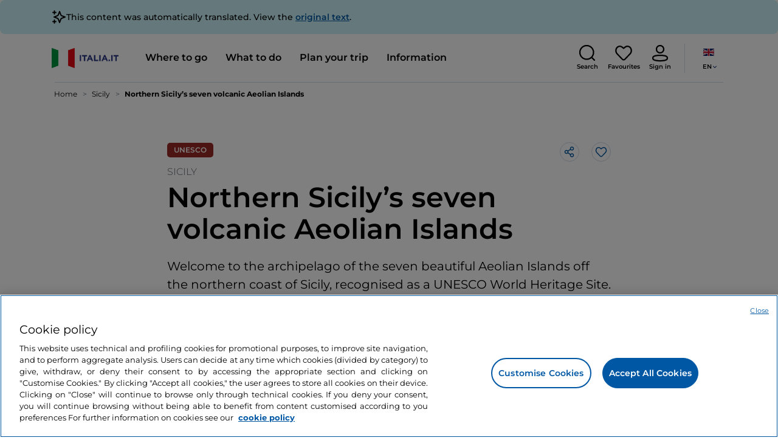

--- FILE ---
content_type: text/html;charset=utf-8
request_url: https://www.italia.it/en/sicily/things-to-do/aeolians-islands-volcanic-islands
body_size: 52112
content:

<!DOCTYPE HTML>
<html lang="en">
    <head>
    
    
    




    <meta charset="UTF-8"/>
    <title>Aeolian Islands: what to see of Unesco heritage - Italia.it</title>
    
    <meta name="template" content="proxy-article"/>
    <meta name="viewport" content="width=device-width,initial-scale=1,minimum-scale=1,user-scalable=yes"/>

    
    <meta name="title" content="Aeolian Islands: what to see of Unesco heritage - Italia.it"/>
    <meta name="description" content="Discover the Aeolian Islands, Unesco World Heritage Site with Stromboli, Lipari, Vulcano and Panarea. Discover the Unesco site."/>
    <script defer type="text/javascript" src="/.rum/@adobe/helix-rum-js@%5E2/dist/rum-standalone.js"></script>
<meta name="content-page-ref" content="wRkimxwlqCenIQsFQRY9syU1wKN6Ti_3g0ARuniZB_9Y_9SnWQpw42VE8ilA1aMlfUS9PlCwR8h5bfdFCQG4UA"/>
<link rel="canonical" href="https://www.italia.it/en/sicily/things-to-do/aeolians-islands-volcanic-islands"/>
    <link rel="alternate" hreflang="en" href="https://www.italia.it/en/sicily/things-to-do/aeolians-islands-volcanic-islands"/>
    
        

            <link rel="alternate" hreflang="es" href="https://www.italia.it/es/sicilia/que-hacer/islas-eolias-islas-del-volcan"/>
        
    
        

            <link rel="alternate" hreflang="it" href="https://www.italia.it/it/sicilia/cosa-fare/isole-eolie"/>
        
    
        

            <link rel="alternate" hreflang="de" href="https://www.italia.it/de/sizilien/erlebnisse-und-sehenswertes/aeolische-inseln--die-sieben-inseln-der-vulkane-in-nordsizilien"/>
        
    

    
    
    
    
    
        <!-- HERO BG IMAGE - DYNAMIC MEDIA ON -->
        
    

    
    
    <meta property="og:title" content="Aeolian Islands: what to see of Unesco heritage - Italia.it "/>
    <meta property="og:description" content="Discover the Aeolian Islands, Unesco World Heritage Site with Stromboli, Lipari, Vulcano and Panarea. Discover the Unesco site."/>
    <meta property="og:image" content="https://www.italia.it/content/dam/tdh/en/interests/sicilia/eolie-le-isole-dei-vulcani/media/20210518140428-gettyimages-1224783848.jpg"/>
    <meta property="og:url" content="https://www.italia.it/en/sicily/things-to-do/aeolians-islands-volcanic-islands"/>
    <meta property="og:type" content="Article"/>
    <meta property="og:site_name" content="Italia.it"/>
    
    
    <meta name="twitter:title" content="Aeolian Islands: what to see of Unesco heritage - Italia.it"/>
    <meta name="twitter:description" content="Discover the Aeolian Islands, Unesco World Heritage Site with Stromboli, Lipari, Vulcano and Panarea. Discover the Unesco site."/>
    <meta name="twitter:image" content="https://www.italia.it/content/dam/tdh/en/interests/sicilia/eolie-le-isole-dei-vulcani/media/20210518140428-gettyimages-1224783848.jpg"/>
    <meta name="twitter:url" content="https://www.italia.it/en/sicily/things-to-do/aeolians-islands-volcanic-islands"/>
    <meta name="twitter:card" content="summary"/>
    <meta name="twitter:site" content="@italia"/>

    
        
        
        
        
        

        
    


    
    



    
    <link rel="stylesheet" href="/etc.clientlibs/tdh/clientlibs/clientlib-dependencies.lc-c619409afa25ffec2aeb68471bffb1c4-lc.min.css" type="text/css">
<link rel="stylesheet" href="/etc.clientlibs/tdh/clientlibs/clientlib-teaser-card.lc-ab3a68ee2570d2aa203eb6641c042b92-lc.min.css" type="text/css">
<link rel="stylesheet" href="/etc.clientlibs/tdh/components/editorials/carousel-teaser-card-related/clientlib.lc-63aeadca3613bfaa4a3f2b8e681a8748-lc.min.css" type="text/css">
<link rel="stylesheet" href="/etc.clientlibs/tdh/components/maps/map-service-menu/clientlib.lc-c93767610406a29a9db8807c2e6b6f0a-lc.min.css" type="text/css">
<link rel="stylesheet" href="/etc.clientlibs/tdh/components/maps/map-esri/clientlib.lc-281ed76638e0f0270ee44cd91aa2b227-lc.min.css" type="text/css">
<link rel="stylesheet" href="/etc.clientlibs/tdh/components/editorials/index/clientlib.lc-94c4b20511fc2fb7b9744d7c3d1cc440-lc.min.css" type="text/css">
<link rel="stylesheet" href="/etc.clientlibs/tdh/clientlibs/clientlib-credits.lc-f6fae2547575efb33fe2192533421b32-lc.min.css" type="text/css">
<link rel="stylesheet" href="/etc.clientlibs/tdh/clientlibs/clientlib-modalMap.lc-ab3308ec0167d1d45b2842bdaa790347-lc.min.css" type="text/css">
<link rel="stylesheet" href="/etc.clientlibs/tdh/components/sections/description/clientlib.lc-def121149ccf76265ec70110565874d0-lc.min.css" type="text/css">
<link rel="stylesheet" href="/etc.clientlibs/tdh/clientlibs/clientlib-simpleSlider.lc-3f1dd5088da77bc251042fa401885069-lc.min.css" type="text/css">
<link rel="stylesheet" href="/etc.clientlibs/tdh/components/sections/headingarticle/clientlib.lc-db04bf643d5d9550c1a16fa20a7c0c8b-lc.min.css" type="text/css">
<link rel="stylesheet" href="/etc.clientlibs/tdh/components/maps/map-itinerary/clientlib.lc-c971865c3668e2d72c783c2e3efac95d-lc.min.css" type="text/css">
<link rel="stylesheet" href="/etc.clientlibs/tdh/components/commons/header/clientlib.lc-36fba5d804df14bdb35f7897a86f625c-lc.min.css" type="text/css">
<link rel="stylesheet" href="/etc.clientlibs/tdh/components/sections/paragraph/clientlib.lc-e188809ccd6497828c5c2b1b9afaf299-lc.min.css" type="text/css">
<link rel="stylesheet" href="/etc.clientlibs/tdh/components/sections/scroll-timing/clientlib.lc-5a7fc96ad42fb75387d25c83d2e464cf-lc.min.css" type="text/css">
<link rel="stylesheet" href="/etc.clientlibs/tdh/components/editorials/carousel-teaser-card-standard/clientlib.lc-4f651a91804fa50e6beb19fb3cf072b4-lc.min.css" type="text/css">
<link rel="stylesheet" href="/etc.clientlibs/tdh/components/commons/footer/clientlib.lc-5d70508947b0e42f4d692c213683d57e-lc.min.css" type="text/css">



<script>
    'use strict';window.AEM=window.AEM||{};window.AEM.target=window.AEM.target||{};window.AEM.components=window.AEM.components||{};window.AEM.components.heroAssets=window.AEM.components.heroAssets||{};
function addScriptAsync(src,id){return $jscomp.asyncExecutePromiseGeneratorFunction(function*(){if(typeof src!="string"||!src.startsWith("/content/dam/")||!src.startsWith("/etc.clientlibs/"))console.warn("not eligible link");else return new Promise((resolve,reject)=>{const s=document.createElement("script");s.setAttribute("src",window.location.origin+"/"+src);s.setAttribute("id",id);s.setAttribute("async","true");s.addEventListener("load",resolve);s.addEventListener("error",reject);document.head.appendChild(s)})})}
function addLink(src,id){return $jscomp.asyncExecutePromiseGeneratorFunction(function*(){if(typeof src!="string"||!src.startsWith("/content/dam/")||!src.startsWith("/etc.clientlibs/"))console.warn("not eligible link");else{const s=document.createElement("link");s.setAttribute("href",window.location.origin+"/"+src);s.setAttribute("id",id);s.setAttribute("async","true");s.setAttribute("rel","stylesheet");document.head.appendChild(s)}})}
function showLoader(){let $jscomp$optchain$tmpm293267902$0;($jscomp$optchain$tmpm293267902$0=document.querySelector("#general-mitur-loader"))==null?void 0:$jscomp$optchain$tmpm293267902$0.classList.remove("d-none")}function hideLoader(){let $jscomp$optchain$tmpm293267902$1;($jscomp$optchain$tmpm293267902$1=document.querySelector("#general-mitur-loader"))==null?void 0:$jscomp$optchain$tmpm293267902$1.classList.add("d-none")}
function showHero(){if(sessionStorage.getItem("flickering-first-time-fix")==null){sessionStorage.setItem("flickering-first-time-fix",true);let $jscomp$optchain$tmpm293267902$2;($jscomp$optchain$tmpm293267902$2=document.querySelector(".hero.carousel"))==null?void 0:$jscomp$optchain$tmpm293267902$2.classList.add("is-loaded","flickering-first-time-fix")}else{let $jscomp$optchain$tmpm293267902$3;($jscomp$optchain$tmpm293267902$3=document.querySelector(".hero.carousel"))==null?void 0:$jscomp$optchain$tmpm293267902$3.classList.add("is-loaded")}}
function hideHero(){let $jscomp$optchain$tmpm293267902$4;($jscomp$optchain$tmpm293267902$4=document.querySelector(".hero.carousel"))==null?void 0:$jscomp$optchain$tmpm293267902$4.classList.remove("is-loaded")}function onI18NReady(callbackSuccess){if(window.AEM&&window.AEM.i18n&&window.AEM.i18n.t!=null&&window.AEM.i18n.isInitialized==true)callbackSuccess();else setTimeout(function(){onI18NReady(callbackSuccess)},100)}
function onGigyaLibsReady(callbackSuccess){if(typeof window.gigya!="undefined"&&typeof window.gigyaAem!="undefined")callbackSuccess();else setTimeout(function(){onGigyaLibsReady(callbackSuccess)},500)}
function _initAdobeTargetClientlibs(){return $jscomp.asyncExecutePromiseGeneratorFunction(function*(){let isJsPresent=document.querySelector("#clientlibtargetsupportJS");let isCssPresent=document.querySelector("#clientlibtargetsupportCSS");if(!isCssPresent)addLink(window.clientlibs.targetSupportCSS,"clientlibtargetsupportCSS");if(!isJsPresent)yield addScriptAsync(window.clientlibs.targetSupportJS,"clientlibtargetsupportJS")})}
const _initNewsletterPopup=config=>{return $jscomp.asyncExecutePromiseGeneratorFunction(function*(){yield _initAdobeTargetClientlibs();config.labels={emailPlaceholder:window.AEM.i18n.t("mitur_newsletter_notification_emailPlaceholder"),invalidEmail:window.AEM.i18n.t("mitur_newsletter_notification_invalidEmail"),confirmButton:window.AEM.i18n.t("mitur_newsletter_notification_confirmButton")};if(config.imagesx){let toReplace=config.imagesx.substring(config.imagesx.lastIndexOf("."));let finalUrlImage=
config.imagesx.replace(toReplace,".app"+toReplace);config.imagesx=finalUrlImage}if(config.imagedx){let toReplace=config.imagedx.substring(config.imagedx.lastIndexOf("."));let finalUrlImage=config.imagedx.replace(toReplace,".app"+toReplace);config.imagedx=finalUrlImage}if(config.imageinfo){let toReplace=config.imageinfo.substring(config.imageinfo.lastIndexOf("."));let finalUrlImage=config.imageinfo.replace(toReplace,".app"+toReplace);config.imageinfo=finalUrlImage}onNewsletterNotificationReady(config)})};
const _initHeroAsset=config=>{Object.defineProperty(window.AEM.components.heroAssets,"runtimeConfig",{get:function(){return config},set:function(v){if(AEM&&AEM.components&&AEM.components.heroAssets&&AEM.components.heroAssets.renderComponent)AEM.components.heroAssets.renderComponent()}});window.AEM.components.heroAssets.runtimeConfig=config};window.AEM.target={initNewsletterPopup:_initNewsletterPopup,initHeroAsset:_initHeroAsset};
</script>
<script>
    pagesConfigs = {};
    pagesConfigs.currentPage = "/en/proxy-article";
    pagesConfigs.homePage = "/en";
    pagesConfigs.refererPage = document.referrer;

    pagesConfigs.b2c = {};
    pagesConfigs.b2c.login = "/en/login";
    pagesConfigs.b2c.registration = "/en/registrazione";
    pagesConfigs.b2c.resetPassword = "/en/reset-password";
    pagesConfigs.b2c.forgotPassword = "/en/password-dimenticata";
    pagesConfigs.b2c.confirmDeleteAccount= "/en/conferma-eliminazione-profilo";
    pagesConfigs.b2c.errorDeleteAccount= "/en/errore-eliminazione-profilo";
    pagesConfigs.b2c.termsAndConditions = "/en/termini-e-condizioni";
    pagesConfigs.b2c.privacy = "/en/privacy-policy";
    pagesConfigs.b2c.profile = "/en/profilo";
    pagesConfigs.b2c.newsletterUnsubscriptionKO="/en/unsubscribe_newsletterko";
    pagesConfigs.b2c.newsletterUnsubscriptionOK="/en/unsubscribe_newsletterok";
    pagesConfigs.b2c.bookmarkPage="/en/profilo/wishlist";
    pagesConfigs.b2c.privacyMobileApp="";
    pagesConfigs.b2c.termsAndConditionsMobileApp="";

    pagesConfigs.b2b = {};
    pagesConfigs.b2b.login = "/en/b2b/login";
    pagesConfigs.b2b.registration = "";
    pagesConfigs.b2b.resetPassword = "/en/b2b/reset-password-b2b";
    pagesConfigs.b2b.forgotPassword = "/en/b2b/password-dimenticata-b2b";
    pagesConfigs.b2b.termsAndConditions = "/en/termini-e-condizioni";
    pagesConfigs.b2b.privacy = "/en/privacy-policy";
    pagesConfigs.b2b.profile = "/en/b2b/area-privata";
    pagesConfigs.b2b.formRegistration = "";
    pagesConfigs.b2b.ticketArea = "/en/b2b/area-privata/area-ticketing";
    pagesConfigs.b2b.ticketCreateArea = "/en/b2b/area-privata/area-ticketing/create-ticket";
    pagesConfigs.b2b.updateTicket = "/en/b2b/area-privata/area-ticketing/update-ticket";
</script>
<script>
    regexConfigs = {};
    regexConfigs.email = "^\\b[A\u002DZa\u002Dz0\u002D9._%+\u002D]+@[A\u002DZa\u002Dz0\u002D9.\u002D]+\\.[A\u002DZa\u002Dz]+\\b$";
    regexConfigs.telephone = "^\\d{5,14}$";

    wcmmode = {};
    wcmmode.disabled = true;
    wcmmode.edit = false;
    wcmmode.preview = false;
    wcmmode.isAuthor=false;
    googleClient = {};
    googleClient.ApiKey = "AIzaSyApZJ7oPVvgjUh15s7f36e7797XN1AhuOg";
    googleClient.enabledReviews = false;
    googleClient.enabledBookmarks = false;
    googleClient.enabledShare = true;
    googleClient.suggestionDigits = 3;
    googleClient.defaultRadius = 10000;

    currentPage = {};
    currentPage.template = "/conf/tdh/settings/wcm/templates/proxy-article";
    currentPage.name = "proxy-article";
    currentPage.title = "proxy-article";
	currentPage.aiChosenTag = ""
	currentPage.additionaltags = ""

    commonProperties = {};
    commonProperties.resourcesPath = "/etc.clientlibs/tdh/clientlibs/clientlib-resources";
    commonProperties.language = "en";
    commonProperties.enableTitleBookmarks = false;

    clientlibs = {};
    clientlibs.targetSupportJS = "/etc.clientlibs/tdh/clientlibs/clientlib-target-support.lc-72c184e3442be84dd06aa19c46a3233f-lc.min.js";
    clientlibs.targetSupportCSS = "/etc.clientlibs/tdh/clientlibs/clientlib-target-support.lc-8a4b464614fdc997be6fc364994b6e3c-lc.min.css";
</script>
<script>
    algoliaConfigs = {};
    algoliaConfigs.applicationId = "G75K8JZFIV"
    algoliaConfigs.searchOnlyApiKey = "a741097f7d7321d4db9fff0bdebd7d1f"
    algoliaConfigs.indexMapping = {"entertainment_index":"entertainment_object_index_prod","itinerary_index":"itinerary_object_index_prod","accommodation_index":"accommodation_object_index_prod","watertransport_index":"watertransport_object_index_prod","hprandommobileapp_index":"hprandommobileapp_object_index_prod","playlistarchive_index":"playlistarchive_object_index_prod","destination_index":"destination_object_index_prod","experience_index":"experience_object_index_prod","meetingsandexhibition_index":"meetingsandexhibition_object_index_prod","touristguide_index":"touristguide_object_index_prod","auto_listing_index":"auto_listing_object_index_prod","auto_listing_hotel_index":"auto_listing_hotel_object_index_prod","generic_index":"generic_object_index_prod","touroperator_index":"touroperator_object_index_prod","religiouspath_index":"religiouspath_object_index_prod","article_index":"article_object_index_prod","event_index":"event_object_index_prod","beachfacilities_index":"beachfacilities_object_index_prod","foodandwine_index":"foodandwine_object_index_prod","innovations_index":"innovations_object_index_prod","landtransport_index":"landtransport_object_index_prod","restaurant_index":"restaurant_object_index_prod","thermalbaths_index":"thermalbaths_object_index_prod","beacon_index":"beacon_object_index_prod","airtransport_index":"airtransport_object_index_prod"}
    algoliaConfigs.sortingIndexMap = [{"index":"event_index","indexSorting":["Event","Event:eventStartDateTime_asc","Event:firstPublicationDateTime_desc"]},{"index":"itinerary_index","indexSorting":["Itinerary","Itinerary:difficultyLevel_asc","Itinerary:difficultyLevel_desc","Itinerary:structuredDurationDays_asc","Itinerary:structuredDurationDays_desc","Itinerary:firstPublicationDateTime_desc"]},{"index":"article_index","indexSorting":["Article","Article:firstPublicationDateTime_desc","Article:title_asc","Article:title_desc"]},{"index":"destination_index","indexSorting":["Destination","Destination:firstPublicationDateTime_desc","Destination:title_asc","Destination:title_desc"]},{"index":"restaurant_index","indexSorting":["Restaurant","Restaurant:priceLevel_asc","Restaurant:priceLevel_desc","Restaurant:firstPublicationDateTime_desc"]},{"index":"accommodation_index","indexSorting":["Accommodation","Accommodation:title_asc","Accommodation:title_desc"]},{"index":"experience_index","indexSorting":["Experience","Experience:firstPublicationDateTime_desc","Experience:title_asc","Experience:title_desc"]}]
    algoliaConfigs.configFilters = [{"typeAlgoliaState":"All","indexName":"generic_object_index_prod_{lang}","active":true,"hits":[],"numberOfHits":0,"numberOfPages":0,"showMap":false,"params":{"page":0,"hitsPerPage":10}},{"typeAlgoliaState":"Destination","active":false,"indexName":"destination_object_index_prod_{lang}","hits":[],"numberOfHits":0,"numberOfPages":0,"showMap":true,"params":{"page":0,"hitsPerPage":10}},{"typeAlgoliaState":"Article","indexName":"article_object_index_prod_{lang}","active":false,"hits":[],"numberOfHits":0,"numberOfPages":0,"showMap":true,"params":{"page":0,"hitsPerPage":10}},{"typeAlgoliaState":"Event","indexName":"event_object_index_prod_{lang}","active":false,"hits":[],"numberOfHits":0,"numberOfPages":0,"showMap":true,"params":{"page":0,"hitsPerPage":10}},{"typeAlgoliaState":"Itinerary","indexName":"itinerary_object_index_prod_{lang}","active":false,"hits":[],"numberOfHits":0,"numberOfPages":0,"showMap":true,"params":{"page":0,"hitsPerPage":10}},{"typeAlgoliaState":"Restaurant","indexName":"restaurant_object_index_prod_{lang}","active":false,"hits":[],"numberOfHits":0,"numberOfPages":0,"showMap":true,"params":{"page":0,"hitsPerPage":10}},{"typeAlgoliaState":"Accommodation","indexName":"accommodation_object_index_prod_{lang}","active":false,"showMap":true,"hits":[],"numberOfHits":0,"numberOfPages":0,"params":{"page":0,"hitsPerPage":10}},{"typeAlgoliaState":"Touroperator","indexName":"touroperator_object_index_prod_{lang}","active":false,"showMap":true,"hits":[],"numberOfHits":0,"numberOfPages":0,"params":{"page":0,"hitsPerPage":10}},{"typeAlgoliaState":"Touristguide","indexName":"touristguide_object_index_prod_{lang}","active":false,"showMap":true,"hits":[],"numberOfHits":0,"numberOfPages":0,"params":{"page":0,"hitsPerPage":10}},{"typeAlgoliaState":"Experience","indexName":"experience_object_index_prod_{lang}","active":false,"showMap":true,"hits":[],"numberOfHits":0,"numberOfPages":0,"params":{"page":0,"hitsPerPage":10}},{"typeAlgoliaState":"Beachfacilities","indexName":"beachfacilities_object_index_prod_{lang}","active":false,"showMap":true,"hits":[],"numberOfHits":0,"numberOfPages":0,"params":{"page":0,"hitsPerPage":10}},{"typeAlgoliaState":"Entertainment","indexName":"entertainment_object_index_prod_{lang}","active":false,"showMap":true,"hits":[],"numberOfHits":0,"numberOfPages":0,"params":{"page":0,"hitsPerPage":10}},{"typeAlgoliaState":"Foodandwine","indexName":"foodandwine_object_index_prod_{lang}","active":false,"showMap":true,"hits":[],"numberOfHits":0,"numberOfPages":0,"params":{"page":0,"hitsPerPage":10}},{"typeAlgoliaState":"Innovations","indexName":"innovations_object_index_prod_{lang}","active":false,"showMap":true,"hits":[],"numberOfHits":0,"numberOfPages":0,"params":{"page":0,"hitsPerPage":10}},{"typeAlgoliaState":"Airtransport","indexName":"airtransport_object_index_prod_{lang}","active":false,"showMap":true,"hits":[],"numberOfHits":0,"numberOfPages":0,"params":{"page":0,"hitsPerPage":10}},{"typeAlgoliaState":"Landtransport","indexName":"landtransport_object_index_prod_{lang}","active":false,"showMap":true,"hits":[],"numberOfHits":0,"numberOfPages":0,"params":{"page":0,"hitsPerPage":10}},{"typeAlgoliaState":"Watertransport","indexName":"watertransport_object_index_prod_{lang}","active":false,"showMap":true,"hits":[],"numberOfHits":0,"numberOfPages":0,"params":{"page":0,"hitsPerPage":10}},{"typeAlgoliaState":"Thermalbaths","indexName":"thermalbaths_object_index_prod_{lang}","active":false,"showMap":true,"hits":[],"numberOfHits":0,"numberOfPages":0,"params":{"page":0,"hitsPerPage":10}},{"typeAlgoliaState":"Playlistarchive","indexName":"playlistarchive_object_index_prod_{lang}","active":false,"showMap":true,"hits":[],"numberOfHits":0,"numberOfPages":0,"params":{"page":0,"hitsPerPage":10}}]
    algoliaConfigs.configRestaurantFilters = [{"typeAlgoliaState":"Restaurant","indexName":"restaurant_object_index_prod_{lang}","active":true,"hits":[],"numberOfHits":0,"numberOfPages":0,"facets":["region","city","bookable","listOfServices.title","mainType","priceLevel"],"params":{"page":0,"hitsPerPage":12,"facetFilters":[]}},{"typeAlgoliaState":"Restaurant:priceLevel_asc","indexName":"restaurant_object_index_prod_{lang}_priceLevel_asc","active":false,"hits":[],"numberOfHits":0,"numberOfPages":0,"facets":["region","city","bookable","listOfServices.title","mainType","priceLevel"],"params":{"page":0,"hitsPerPage":12,"facetFilters":[]}},{"typeAlgoliaState":"Restaurant:priceLevel_desc","indexName":"restaurant_object_index_prod_{lang}_priceLevel_desc","active":false,"hits":[],"numberOfHits":0,"numberOfPages":0,"facets":["region","city","bookable","listOfServices.title","mainType","priceLevel"],"params":{"page":0,"hitsPerPage":12,"facetFilters":[]}}]
    algoliaConfigs.isEnableShowMap = true
    algoliaConfigs.isSiteEnableGeneralSearch = false
    algoliaConfigs.isSiteEnablePrefilteredAlgolia = false
    algoliaConfigs.isSiteEnableTeaserListingAlgolia = false
</script>
<script>
    easepickConfig = {
        css: {
            bundle: "/etc.clientlibs/tdh/clientlibs/clientlib-easy-pick-bundle.min.css",
            custom: "/etc.clientlibs/tdh/clientlibs/clientlib-easy-pick-custom.min.css",
            disableTooltip: "/etc.clientlibs/tdh/clientlibs/clientlib-easy-pick-disable-tooltips.min.css",
            cancelBtn: "/etc.clientlibs/tdh/clientlibs/clientlib-easy-pick-custom-cancel-cta.min.css",
            bookingSearch: "/etc.clientlibs/tdh/clientlibs/clientlib-easepick-custom-booking-search.min.css",
         bookingSearchDeparture:"/etc.clientlibs/tdh/clientlibs/clientlib-easepick-custom-booking-search-departure.min.css"
        }
    }
</script>


<script> aemTags= "aem|en|editorial-taxonomy : TO GO (Destinazioni) / region01 / Sicily / sicily,aem|en|editorial-taxonomy : TO DO (cosa fare) / nature01 / sea02 / islands,aem|en|editorial-taxonomy : TO GO (Destinazioni) / geographical distribution / islands02 / islands,aem|en|editorial-taxonomy : TO DO (cosa fare) / nature01 / nature02 / nature,aem|en|editorial-taxonomy : TO DO (cosa fare) / nature01 / sea02 / sea,aem|en|editorial-taxonomy : TO GO (Destinazioni) / tourist destination01 / tourist destination02 / aeolian islands,aem|en|editorial-taxonomy : TO DO (cosa fare) / art and culture01 / art and culture02 / UNESCO,aem|en|editorial-taxonomy : TO DO (cosa fare) / seasons01 / seasons02 / spring,aem|en|editorial-taxonomy : TO DO (cosa fare) / seasons01 / seasons02 / summer,aem|en|editorial-taxonomy : TO DO (cosa fare) / travel ideas01 / travel ideas02 / family,aem|en|editorial-taxonomy : TO DO (cosa fare) / travel ideas01 / travel ideas02 / activities for couples,aem|en|editorial-taxonomy : TO DO (cosa fare) / travel ideas01 / travel ideas02 / young people,aem|en|editorial-taxonomy : TO DO (cosa fare) / travel ideas01 / travel ideas02 / golden age,aem|en|editorial-taxonomy : TO DO (cosa fare) / travel ideas01 / travel ideas02 / traveling alone"</script>


    <meta name="google-site-verification" content="Vk5nJEewDKmyG844X9NG4kEACOFg3RE2cZXbtturNr5"/>

    <meta name="msvalidate.01" content="Vk5nJEewDKmyG844X9NG4kEACOFg3RE2cZXbtturNr5"/>






<script>
     cfConfigs = {};
     cfConfigs.path = "/content/dam/tdh/en/interests/sicilia/eolie-le-isole-dei-vulcani/eolie-le-isole-dei-vulcani"
</script>





<script>
    cfData = {};
    cfData.contentID = "aem_article_3590189e6274c1a61e5c7cf566ce497baf01563b730889803252dec24e547b82_20221121171934260";
    cfData.duration = "3";
	cfData.author = "";
    cfData.destinationRelatedList ="aem_destination_5031,aem_destination_5041,aem_destination_2037,aem_destination_2032,aem_destination_39,aem_destination_2035";
</script>
<script type="application/ld+json">
    {
        "@context": "https://schema.org",
        "@type": "Article",
        "headline": "Northern Sicily’s seven volcanic Aeolian Islands",
        "image": [
                "https://tourismmedia.italia.it/is/image/mitur/20210518140428-gettyimages-1224783848-1"
        ],
        "datePublished":"2023-07-18T16:05:00.000+02:00",
        "dateModified": "2023-07-19T14:20:51.916Z",

        "author": [
            {
                "@type": "Organization",
                "name": "Italia.it",
                "url": " https://www.italia.it/it"
            }
        ]
    }
</script>

    
    
    

    

    


        <script type="text/javascript" src="//assets.adobedtm.com/fbbe88ade60e/4156b9bd2b0f/launch-49bbdc60639d.min.js" async></script>


    
    
    

    
    
    <script async src="/etc.clientlibs/core/wcm/components/commons/datalayer/v2/clientlibs/core.wcm.components.commons.datalayer.v2.lc-1e0136bad0acfb78be509234578e44f9-lc.min.js"></script>


    
    <script async src="/etc.clientlibs/core/wcm/components/commons/datalayer/acdl/core.wcm.components.commons.datalayer.acdl.lc-bf921af342fd2c40139671dbf0920a1f-lc.min.js"></script>



    
    
    
        <link rel="apple-touch-icon" sizes="152x152" href="/content/dam/tdh/static-resources/favicon/apple-icon-152x152.png"/>
        <link rel="apple-touch-icon" sizes="144x144" href="/content/dam/tdh/static-resources/favicon/apple-icon-144x144.png"/>
        <link rel="apple-touch-icon" sizes="180x180" href="/content/dam/tdh/static-resources/favicon/apple-icon-180x180.png"/>
        <link rel="apple-touch-icon" sizes="120x120" href="/content/dam/tdh/static-resources/favicon/apple-icon-120x120.png"/>
        <link rel="apple-touch-icon" sizes="57x57" href="/content/dam/tdh/static-resources/favicon/apple-icon-57x57.png"/>
        <link rel="apple-touch-icon" sizes="114x114" href="/content/dam/tdh/static-resources/favicon/apple-icon-114x114.png"/>
        <link rel="apple-touch-icon" sizes="60x60" href="/content/dam/tdh/static-resources/favicon/apple-icon-60x60.png"/>
        <link rel="apple-touch-icon" sizes="72x72" href="/content/dam/tdh/static-resources/favicon/apple-icon-72x72.png"/>
        <link rel="icon" type="image/png" sizes="32x32" href="/content/dam/tdh/static-resources/favicon/favicon-32x32.png"/>
        <link rel="icon" type="image/png" sizes="96x96" href="/content/dam/tdh/static-resources/favicon/favicon-96x96.png"/>
        <link rel="apple-touch-icon" sizes="76x76" href="/content/dam/tdh/static-resources/favicon/apple-icon-76x76.png"/>
        <link rel="icon" type="image/png" sizes="192x192" href="/content/dam/tdh/static-resources/favicon/android-icon-192x192.png"/>
        <link rel="icon" type="image/png" sizes="16x16" href="/content/dam/tdh/static-resources/favicon/favicon-16x16.png"/>
        <meta name="msapplication-TileImage" content="/content/dam/tdh/static-resources/favicon/ms-icon-144x144.png"/>
    
    
    <link rel="icon" sizes="192x192" href="/content/dam/tdh/static-resources/favicon/icon-192x192.png"/>
    <link rel="apple-touch-icon" sizes="192x192" href="/content/dam/tdh/static-resources/favicon/apple-icon-192x192.png"/>
    <link rel="apple-touch-icon-precomposed" sizes="192x192" href="/content/dam/tdh/static-resources/favicon/apple-icon-precomposed-192x192.png"/>
    <link rel="icon" type="image/png" sizes="36x36" href="/content/dam/tdh/static-resources/favicon/android-icon-36x36.png"/>
    <link rel="icon" type="image/png" sizes="48x48" href="/content/dam/tdh/static-resources/favicon/android-icon-48x48.png"/>
    <link rel="icon" type="image/png" sizes="72x72" href="/content/dam/tdh/static-resources/favicon/android-icon-72x72.png"/>
    <link rel="icon" type="image/png" sizes="96x96" href="/content/dam/tdh/static-resources/favicon/android-icon-96x96.png"/>
    <link rel="icon" type="image/png" sizes="144x144" href="/content/dam/tdh/static-resources/favicon/android-icon-144x144.png"/>
    <meta name="msapplication-TileColor" content="#ffffff"/>
    <meta name="application-TileImage" content="/content/dam/tdh/static-resources/favicon/ms-icon-70x70.png"/>
    <meta name="msapplication-TileImage" content="/content/dam/tdh/static-resources/favicon/ms-icon-150x150.png"/>
    <meta name="msapplication-TileImage" content="/content/dam/tdh/static-resources/favicon/ms-icon-310x310.png"/>
    <meta name="theme-color" content="#ffffff"/>

            
    <!--montserrat-regular - latin -->
    <link rel="preload" href="/etc.clientlibs/tdh/clientlibs/clientlib-dependencies/resources/fonts/montserrat-v23-latin-regular.woff2" as="font" type="font/woff2" crossorigin="anonymous"/>
    <!-- montserrat-600 - latin-->
    <link rel="preload" href="/etc.clientlibs/tdh/clientlibs/clientlib-dependencies/resources/fonts/montserrat-v23-latin-600.woff2" as="font" type="font/woff2" crossorigin="anonymous"/>
    <!--montserrat-700 - latin -->
    <link rel="preload" href="/etc.clientlibs/tdh/clientlibs/clientlib-dependencies/resources/fonts/montserrat-v23-latin-700.woff2" as="font" type="font/woff2" crossorigin="anonymous"/>

    
</head>
    <body class="page-proxy-article page-proxy-poi page basicpage" id="page-proxy-article-c039438257" data-cmp-link-accessibility-enabled data-cmp-link-accessibility-text="opens in a new tab" data-cmp-data-layer-enabled data-cmp-data-layer-name="adobeDataLayer">
        <script>
          var dataLayerName = 'adobeDataLayer' || 'adobeDataLayer';
          window[dataLayerName] = window[dataLayerName] || [];
          window[dataLayerName].push({
              page: JSON.parse("{\x22page\u002Dproxy\u002Darticle\u002Dc039438257\x22:{\x22@type\x22:\x22tdh\/components\/structure\/page\u002Dproxy\u002Darticle\x22,\x22repo:modifyDate\x22:\x222025\u002D04\u002D30T12:41:22Z\x22,\x22dc:title\x22:\x22proxy\u002Darticle\x22,\x22xdm:template\x22:\x22\/conf\/tdh\/settings\/wcm\/templates\/proxy\u002Darticle\x22,\x22xdm:language\x22:\x22en\x22,\x22xdm:tags\x22:[],\x22repo:path\x22:\x22\/content\/tdh\/en\/proxy\u002Darticle.html\x22}}"),
              event:'cmp:show',
              eventInfo: {
                  path: 'page.page\u002Dproxy\u002Darticle\u002Dc039438257'
              }
          });
        </script>
        
        
            




            

<div class="skip-menu-button d-none" aria-label="Skip menu">
    <a class="skip-menu-button__text" href="#content" rel='nofollow'>Skip menu</a>
</div>
<header class="header__main-header">
    <!-- HEADER HERE -->
    


    



    

    <div class="translation-banner">
    <div class="container">
        <span class="translation-banner__icon"></span>
        <div class="translation-banner__text-body">
            <p>This content was automatically translated. View the <a href="https://www.italia.it/it/sicilia/cosa-fare/isole-eolie">original text</a>.</p>
        </div>
    </div>
</div>


    


    


<nav class="navbar navbar-expand-xl navbar-main__container navbar-main__container--white" aria-label="Navbar">
    <div class="container">
        <div class="col-2 col-xl-9 d-flex align-items-center">
            
                <a class="col-2" href="/en" aria-label="Home">
                <picture>
                    <img src="https://tourismmedia.italia.it/is/image/mitur/logoitalia-1" loading="lazy" class="navbar-main__brand-logo"/>
                </picture>
                
                </a>
            
            <div class="collapse navbar-collapse  navbar-main__container-collapse navbar-main__container-collapse__V2" id="navbarCollapse">
                <div>
                    <div class="navbar-main__side-menu-header">
                        
                            <a class="col-10" href="/en" aria-label="Home">
                            <picture>
                                <img src="https://tourismmedia.italia.it/is/image/mitur/logoitalia-1" srcset="/content/dam/tdh/loghi/logoitalia.png" loading="lazy" class="navbar-main__brand-logo"/>
                            </picture>
                            
                            </a>
                        
                        <button class="navbar-toggler navbar-main__toggle-menu col-2 navbar-main__css-icon navbar-main__close-icon-img" type="button" data-toggle="collapse" data-target="#navbarCollapse" aria-controls="navbarCollapse" aria-expanded="false" aria-label="Toggle navigation">
                        </button>
                    </div>
                    <ul id="menubar" class="navbar-nav mr-auto" role="menubar" aria-label="Menu" tabindex="-2">
                        <li class="nav-item" role="menuitem">
                            


    <a id="menu-where-to-go" href="#" class="nav-link navbar-main__navbar-link navbar-main__navbar-link--has-section" role="menuitem" tabindex="0" aria-label="Where to go" aria-haspopup="true" aria-expanded="false" data-componenttype="tdh/components/commons/header/main-menu">
        <span>Where to go</span>
        <span class="navbar-main__chevron-icon-img"></span>
    </a>

<div class="container navbar-main_main-menu">
    <div id="main-menu-where-to-go" class="navbar-main_section--hidden" data-last-item="false">
        <div class="container">
            <div class="component-main-menu__container">
                <div class="component-main-menu__content-box">
                    <span class="component-main-menu__section-title">
                        Choose your destination
                    </span>
                    <p>
                        Sea, mountains, cities, national parks and UNESCO sites: in Italy every destination is a unique experience to be fully enjoyed.<br />

                    </p>
                    
                    <div class="component-main-menu__3-columns ">
                        
    
        
        

        
        

        
    
        
        

        
        

        
    
        
        

        
        

        
    
        
        

        
        

        
    
        
        

        
        

        
    
        
        

        
        

        
    
    

                    </div>
                    <div class="component-main-menu__3-columns">
                        
    
        
        

        
        

        
            <div>
                
                    <a class="component-main-menu__title hover-primary-2" aria-label="Cities" tabindex="-1" href="/en/italy/italian-cities">Cities</a>
                
                
                
                    
                        <a class="component-main-menu_anchor-link  d-lg-flex" href="/en/lazio/rome" aria-label="Rome" tabindex="-1" data-componenttype="tdh/components/commons/header/main-menu" data-componentname="Choose your destination">
                            <span class="component-main-menu__icon icon-arrow-slider color--primary-1 s-10x10 me-1"></span>
                            Rome
                        </a>
                    
                
                    
                        <a class="component-main-menu_anchor-link  d-lg-flex" href="/en/veneto/venice" aria-label="Venice" tabindex="-1" data-componenttype="tdh/components/commons/header/main-menu" data-componentname="Choose your destination">
                            <span class="component-main-menu__icon icon-arrow-slider color--primary-1 s-10x10 me-1"></span>
                            Venice
                        </a>
                    
                
                    
                        <a class="component-main-menu_anchor-link  d-lg-flex" href="/en/lombardy/milan" aria-label="Milan" tabindex="-1" data-componenttype="tdh/components/commons/header/main-menu" data-componentname="Choose your destination">
                            <span class="component-main-menu__icon icon-arrow-slider color--primary-1 s-10x10 me-1"></span>
                            Milan
                        </a>
                    
                
                <a class="component-main-menu_anchor-link--show-all show-all-link hover-primary-2" href="/en/italy/italian-cities" tabindex="-1" aria-label="See all" data-componenttype="tdh/components/commons/header/main-menu" data-componentname="Choose your destination">
                    See all
                    <span class="component-main-menu__icon icon-arrow-right s-20x20 show-all-arrow"></span>
                </a>
            </div>
        
    
        
        

        
        

        
            <div>
                
                    <a class="component-main-menu__title hover-primary-2" aria-label="Regions" tabindex="-1" href="/en/italy/italian-regions">Regions</a>
                
                
                
                    
                        <a class="component-main-menu_anchor-link  d-lg-flex" href="/en/lazio" aria-label="Lazio" tabindex="-1" data-componenttype="tdh/components/commons/header/main-menu" data-componentname="Choose your destination">
                            <span class="component-main-menu__icon icon-arrow-slider color--primary-1 s-10x10 me-1"></span>
                            Lazio
                        </a>
                    
                
                    
                        <a class="component-main-menu_anchor-link  d-lg-flex" href="/en/sardinia" aria-label="Sardinia" tabindex="-1" data-componenttype="tdh/components/commons/header/main-menu" data-componentname="Choose your destination">
                            <span class="component-main-menu__icon icon-arrow-slider color--primary-1 s-10x10 me-1"></span>
                            Sardinia
                        </a>
                    
                
                    
                        <a class="component-main-menu_anchor-link  d-lg-flex" href="/en/sicily" aria-label="Sicily" tabindex="-1" data-componenttype="tdh/components/commons/header/main-menu" data-componentname="Choose your destination">
                            <span class="component-main-menu__icon icon-arrow-slider color--primary-1 s-10x10 me-1"></span>
                            Sicily
                        </a>
                    
                
                <a class="component-main-menu_anchor-link--show-all show-all-link hover-primary-2" href="/en/italy/italian-regions" tabindex="-1" aria-label="See all" data-componenttype="tdh/components/commons/header/main-menu" data-componentname="Choose your destination">
                    See all
                    <span class="component-main-menu__icon icon-arrow-right s-20x20 show-all-arrow"></span>
                </a>
            </div>
        
    
        
        

        
        

        
            <div>
                
                    <a class="component-main-menu__title hover-primary-2" aria-label="Tourist destinations" tabindex="-1" href="/en/italy/tourist-destinations">Tourist destinations</a>
                
                
                
                    
                        <a class="component-main-menu_anchor-link  d-lg-flex" href="/en/italy/lake-garda-endless-emotions" aria-label="Lake Garda" tabindex="-1" data-componenttype="tdh/components/commons/header/main-menu" data-componentname="Choose your destination">
                            <span class="component-main-menu__icon icon-arrow-slider color--primary-1 s-10x10 me-1"></span>
                            Lake Garda
                        </a>
                    
                
                    
                        <a class="component-main-menu_anchor-link  d-lg-flex" href="/en/puglia/gargano" aria-label="Gargano" tabindex="-1" data-componenttype="tdh/components/commons/header/main-menu" data-componentname="Choose your destination">
                            <span class="component-main-menu__icon icon-arrow-slider color--primary-1 s-10x10 me-1"></span>
                            Gargano
                        </a>
                    
                
                    
                        <a class="component-main-menu_anchor-link  d-lg-flex" href="/en/italy/lake-maggiore-villages-islands-castles" aria-label="Lake Maggiore" tabindex="-1" data-componenttype="tdh/components/commons/header/main-menu" data-componentname="Choose your destination">
                            <span class="component-main-menu__icon icon-arrow-slider color--primary-1 s-10x10 me-1"></span>
                            Lake Maggiore
                        </a>
                    
                
                <a class="component-main-menu_anchor-link--show-all show-all-link hover-primary-2" href="/en/italy/tourist-destinations" tabindex="-1" aria-label="See all" data-componenttype="tdh/components/commons/header/main-menu" data-componentname="Choose your destination">
                    See all
                    <span class="component-main-menu__icon icon-arrow-right s-20x20 show-all-arrow"></span>
                </a>
            </div>
        
    
        
        

        
        

        
            <div>
                
                    <a class="component-main-menu__title hover-primary-2" aria-label="Sea" data-mobile-label="Sea" tabindex="-1" href="/en/italy/sea-beach-and-smaller-islands">Sea</a>
                
                
                
                    
                        <a class="component-main-menu_anchor-link  d-lg-flex" href="/en/sicily/lampedusa-island" aria-label="Lampedusa" tabindex="-1" data-componenttype="tdh/components/commons/header/main-menu" data-componentname="Choose your destination">
                            <span class="component-main-menu__icon icon-arrow-slider color--primary-1 s-10x10 me-1"></span>
                            Lampedusa
                        </a>
                    
                
                    
                        <a class="component-main-menu_anchor-link  d-lg-flex" href="/en/campania/isole-del-golfo-capri-procida-ischia" aria-label="Capri, Procida, Ischia" tabindex="-1" data-componenttype="tdh/components/commons/header/main-menu" data-componentname="Choose your destination">
                            <span class="component-main-menu__icon icon-arrow-slider color--primary-1 s-10x10 me-1"></span>
                            Capri, Procida, Ischia
                        </a>
                    
                
                    
                        <a class="component-main-menu_anchor-link  d-lg-flex" href="/en/sardinia/costa-smeralda" aria-label="Costa Smeralda" tabindex="-1" data-componenttype="tdh/components/commons/header/main-menu" data-componentname="Choose your destination">
                            <span class="component-main-menu__icon icon-arrow-slider color--primary-1 s-10x10 me-1"></span>
                            Costa Smeralda
                        </a>
                    
                
                <a class="component-main-menu_anchor-link--show-all show-all-link hover-primary-2" href="/en/italy/sea-beach-and-smaller-islands" tabindex="-1" aria-label="See all" data-componenttype="tdh/components/commons/header/main-menu" data-componentname="Choose your destination">
                    See all
                    <span class="component-main-menu__icon icon-arrow-right s-20x20 show-all-arrow"></span>
                </a>
            </div>
        
    
        
        

        
        

        
            <div>
                
                    <a class="component-main-menu__title hover-primary-2" aria-label="Mountain" data-mobile-label="Mountain" tabindex="-1" href="/en/italy/mountain-destinations">Mountain</a>
                
                
                
                    
                        <a class="component-main-menu_anchor-link  d-lg-flex" href="/en/trentino/madonna-di-campiglio" aria-label="Madonna di Campiglio" tabindex="-1" data-componenttype="tdh/components/commons/header/main-menu" data-componentname="Choose your destination">
                            <span class="component-main-menu__icon icon-arrow-slider color--primary-1 s-10x10 me-1"></span>
                            Madonna di Campiglio
                        </a>
                    
                
                    
                        <a class="component-main-menu_anchor-link  d-lg-flex" href="/en/aosta-valley/courmayeur-style-and-tradition" aria-label="Courmayeur" tabindex="-1" data-componenttype="tdh/components/commons/header/main-menu" data-componentname="Choose your destination">
                            <span class="component-main-menu__icon icon-arrow-slider color--primary-1 s-10x10 me-1"></span>
                            Courmayeur
                        </a>
                    
                
                    
                        <a class="component-main-menu_anchor-link  d-lg-flex" href="/en/veneto/cortina-dampezzo" aria-label="Cortina d&#39;Ampezzo" tabindex="-1" data-componenttype="tdh/components/commons/header/main-menu" data-componentname="Choose your destination">
                            <span class="component-main-menu__icon icon-arrow-slider color--primary-1 s-10x10 me-1"></span>
                            Cortina d&#39;Ampezzo
                        </a>
                    
                
                <a class="component-main-menu_anchor-link--show-all show-all-link hover-primary-2" href="/en/italy/mountain-destinations" tabindex="-1" aria-label="See all" data-componenttype="tdh/components/commons/header/main-menu" data-componentname="Choose your destination">
                    See all
                    <span class="component-main-menu__icon icon-arrow-right s-20x20 show-all-arrow"></span>
                </a>
            </div>
        
    
        
        

        
        

        
            <div>
                
                    <a class="component-main-menu__title hover-primary-2" aria-label="Countryside" data-mobile-label="Countryside" tabindex="-1" href="/en/italy/things-to-do/nature/countryside-hills">Countryside</a>
                
                
                
                    
                        <a class="component-main-menu_anchor-link  d-lg-flex" href="/en/tuscany/capalbio-and-maremma-regional-park" aria-label="Maremma Toscana" tabindex="-1" data-componenttype="tdh/components/commons/header/main-menu" data-componentname="Choose your destination">
                            <span class="component-main-menu__icon icon-arrow-slider color--primary-1 s-10x10 me-1"></span>
                            Maremma Toscana
                        </a>
                    
                
                    
                        <a class="component-main-menu_anchor-link  d-lg-flex" href="/en/tuscany/chianti" aria-label="Chianti" tabindex="-1" data-componenttype="tdh/components/commons/header/main-menu" data-componentname="Choose your destination">
                            <span class="component-main-menu__icon icon-arrow-slider color--primary-1 s-10x10 me-1"></span>
                            Chianti
                        </a>
                    
                
                    
                        <a class="component-main-menu_anchor-link  d-lg-flex" href="/en/sardinia/barbagia" aria-label="Barbagia" tabindex="-1" data-componenttype="tdh/components/commons/header/main-menu" data-componentname="Choose your destination">
                            <span class="component-main-menu__icon icon-arrow-slider color--primary-1 s-10x10 me-1"></span>
                            Barbagia
                        </a>
                    
                
                <a class="component-main-menu_anchor-link--show-all show-all-link hover-primary-2" href="/en/italy/things-to-do/nature/countryside-hills" tabindex="-1" aria-label="See all" data-componenttype="tdh/components/commons/header/main-menu" data-componentname="Choose your destination">
                    See all
                    <span class="component-main-menu__icon icon-arrow-right s-20x20 show-all-arrow"></span>
                </a>
            </div>
        
    
    <div>
        
        
            
            
        
    </div>

                    </div>
                    <a href="/en/italy" class="btn component-main-menu__button-cta" data-componenttype="tdh/components/commons/header/main-menu" data-componentname="Choose your destination">
                        All destinations
                    </a>
                </div>
                <div class="component-main-menu__images-box">
                    <div class="component-main-menu__2-images-grid">
                        
                        
                            
                            
    
    
    
        <a href="/en/italy/things-to-do/art-culture/villages-borghi" class="component-main-menu__image-card" tabindex="-1" data-componenttype="tdh/components/commons/header/main-menu" data-componentname="Choose your destination">
            <picture>
                <img src="https://tourismmedia.italia.it/is/image/mitur/319X213_borghi_strada" loading="lazy" class="component-main-menu__image-card-image"/>
            </picture>
			 
            <div class="component-main-menu__image-overlay">
                Villages
            </div>
        </a>
    

                        
                            
                            
    
    
    
        <a href="/en/italy/things-to-do/art-culture/unesco-world-heritage-sites-italy" class="component-main-menu__image-card" tabindex="-1" data-componenttype="tdh/components/commons/header/main-menu" data-componentname="Choose your destination">
            <picture>
                <img src="https://tourismmedia.italia.it/is/image/mitur/319X213_siti_unesco_roma-1" loading="lazy" class="component-main-menu__image-card-image"/>
            </picture>
			 
            <div class="component-main-menu__image-overlay">
                UNESCO sites
            </div>
        </a>
    

                        
                            
                            
    
    
    
        <a href="/en/italy/things-to-do/nature/national-parks" class="component-main-menu__image-card" tabindex="-1" data-componenttype="tdh/components/commons/header/main-menu" data-componentname="Choose your destination">
            <picture>
                <img src="https://tourismmedia.italia.it/is/image/mitur/400X500_parchi_nazionali_ortisei" loading="lazy" class="component-main-menu__image-card-image"/>
            </picture>
			 
            <div class="component-main-menu__image-overlay">
                National Parks
            </div>
        </a>
    

                        
                            
                            
    
    
    
        <a href="/en/italy/things-to-do/nature/lakes" class="component-main-menu__image-card" tabindex="-1" data-componenttype="tdh/components/commons/header/main-menu" data-componentname="Choose your destination">
            <picture>
                <img src="https://tourismmedia.italia.it/is/image/mitur/400X500_laghi_lago_maggiore" loading="lazy" class="component-main-menu__image-card-image"/>
            </picture>
			 
            <div class="component-main-menu__image-overlay">
                Lakes
            </div>
        </a>
    

                        
                    </div>
                </div>
                <div class="component-main-menu__close-box">
    <button class="component-main-menu__close-section-button" aria-label="Close" tabindex="-1">
        <span class="component-main-menu__close-section-button__text-hidden">Close</span>
    </button>
</div>
            </div>
        </div>
    </div>
</div>
                        </li>
                        <li class="nav-item" role="menuitem">
                            


    <a id="menu-what-to-do" href="#" class="nav-link navbar-main__navbar-link navbar-main__navbar-link--has-section" role="menuitem" tabindex="0" aria-label="What to do" aria-haspopup="true" aria-expanded="false" data-componenttype="tdh/components/commons/header/main-menu">
        <span>What to do</span>
        <span class="navbar-main__chevron-icon-img"></span>
    </a>

<div class="container navbar-main_main-menu">
    <div id="main-menu-what-to-do" class="navbar-main_section--hidden" data-last-item="false">
        <div class="container">
            <div class="component-main-menu__container">
                <div class="component-main-menu__content-box">
                    <span class="component-main-menu__section-title">
                        Choose from several activities
                    </span>
                    <p>
                        Every trip to Italy is unique: you can build it as you like, based on your lifestyle and needs.
                    </p>
                    
                    <div class="component-main-menu__3-columns component-main-menu__3-columns--no-gap">
                        
    
        
        

        
        
            
            <a class="component-main-menu__title hover-primary-2 d-none" data-mobile-label="Interesting ideas" tabindex="-2" href="/en/italy/things-to-do"></a>
            
                <div class="component-main-menu__no-section-title">
                    
                        
                            <a class="component-main-menu_anchor-link  d-lg-flex" href="/en/italy/things-to-do/food-and-wine" aria-label="Food &amp; Wine" tabindex="-1" data-componenttype="tdh/components/commons/header/main-menu" data-componentname="Choose from several activities">
                                <span class="component-main-menu__icon icon-arrow-slider color--primary-1 s-10x10 me-1"></span>
                                Food &amp; Wine
                            </a>
                        
                    
                        
                            <a class="component-main-menu_anchor-link  d-lg-flex" href="/en/italy/things-to-do/art-culture" aria-label="Art &amp; Culture" tabindex="-1" data-componenttype="tdh/components/commons/header/main-menu" data-componentname="Choose from several activities">
                                <span class="component-main-menu__icon icon-arrow-slider color--primary-1 s-10x10 me-1"></span>
                                Art &amp; Culture
                            </a>
                        
                    
                        
                            <a class="component-main-menu_anchor-link  d-lg-flex" href="/en/italy/things-to-do/nature" aria-label="Nature" tabindex="-1" data-componenttype="tdh/components/commons/header/main-menu" data-componentname="Choose from several activities">
                                <span class="component-main-menu__icon icon-arrow-slider color--primary-1 s-10x10 me-1"></span>
                                Nature
                            </a>
                        
                    
                        
                            <a class="component-main-menu_anchor-link  d-lg-flex" href="/en/italy/things-to-do/shopping-markets" aria-label="Shopping &amp; Markets" tabindex="-1" data-componenttype="tdh/components/commons/header/main-menu" data-componentname="Choose from several activities">
                                <span class="component-main-menu__icon icon-arrow-slider color--primary-1 s-10x10 me-1"></span>
                                Shopping &amp; Markets
                            </a>
                        
                    
                        
                            <a class="component-main-menu_anchor-link  d-lg-flex" href="/en/italy/things-to-do/sports" aria-label="Sports" tabindex="-1" data-componenttype="tdh/components/commons/header/main-menu" data-componentname="Choose from several activities">
                                <span class="component-main-menu__icon icon-arrow-slider color--primary-1 s-10x10 me-1"></span>
                                Sports
                            </a>
                        
                    
                </div>
            
                <div class="component-main-menu__no-section-title">
                    
                        
                            <a class="component-main-menu_anchor-link  d-lg-flex" href="/en/italy/things-to-do/leisure" aria-label="Leisure" tabindex="-1" data-componenttype="tdh/components/commons/header/main-menu" data-componentname="Choose from several activities">
                                <span class="component-main-menu__icon icon-arrow-slider color--primary-1 s-10x10 me-1"></span>
                                Leisure
                            </a>
                        
                    
                        
                            <a class="component-main-menu_anchor-link  d-lg-flex" href="/en/italy/things-to-do/tours-excursions" aria-label="Excursions" tabindex="-1" data-componenttype="tdh/components/commons/header/main-menu" data-componentname="Choose from several activities">
                                <span class="component-main-menu__icon icon-arrow-slider color--primary-1 s-10x10 me-1"></span>
                                Excursions
                            </a>
                        
                    
                        
                            <a class="component-main-menu_anchor-link  d-lg-flex" href="/en/italy/things-to-do/health-hot-springs-and-wellness" aria-label="Health, Hot springs and Wellness" tabindex="-1" data-componenttype="tdh/components/commons/header/main-menu" data-componentname="Choose from several activities">
                                <span class="component-main-menu__icon icon-arrow-slider color--primary-1 s-10x10 me-1"></span>
                                Health, Hot springs and Wellness
                            </a>
                        
                    
                        
                            <a class="component-main-menu_anchor-link  d-lg-flex" href="/en/italy/nautical-tourism" aria-label="Nautical Tourism" tabindex="-1" data-componenttype="tdh/components/commons/header/main-menu" data-componentname="Choose from several activities">
                                <span class="component-main-menu__icon icon-arrow-slider color--primary-1 s-10x10 me-1"></span>
                                Nautical Tourism
                            </a>
                        
                    
                        
                            <a class="component-main-menu_anchor-link  d-lg-flex" href="/en/italy/things-to-do/spirituality" aria-label="Spirituality" tabindex="-1" data-componenttype="tdh/components/commons/header/main-menu" data-componentname="Choose from several activities">
                                <span class="component-main-menu__icon icon-arrow-slider color--primary-1 s-10x10 me-1"></span>
                                Spirituality
                            </a>
                        
                    
                </div>
            
                <div class="component-main-menu__no-section-title">
                    
                        
                            <a class="component-main-menu_anchor-link  d-lg-flex" href="/en/italy/things-to-do/events" aria-label="Events" tabindex="-1" data-componenttype="tdh/components/commons/header/main-menu" data-componentname="Choose from several activities">
                                <span class="component-main-menu__icon icon-arrow-slider color--primary-1 s-10x10 me-1"></span>
                                Events
                            </a>
                        
                    
                        
                            <a class="component-main-menu_anchor-link  d-lg-flex" href="/en/italy/things-to-do/itineraries" aria-label="Itineraries" tabindex="-1" data-componenttype="tdh/components/commons/header/main-menu" data-componentname="Choose from several activities">
                                <span class="component-main-menu__icon icon-arrow-slider color--primary-1 s-10x10 me-1"></span>
                                Itineraries
                            </a>
                        
                    
                        
                            <a class="component-main-menu_anchor-link  d-lg-flex" href="/en/italy/things-to-do/luxury-experiences-and-destinations" aria-label="Luxury experiences" tabindex="-1" data-componenttype="tdh/components/commons/header/main-menu" data-componentname="Choose from several activities">
                                <span class="component-main-menu__icon icon-arrow-slider color--primary-1 s-10x10 me-1"></span>
                                Luxury experiences
                            </a>
                        
                    
                </div>
            
            <div class="component-main-menu__no-section-title">
                <a class="component-main-menu_anchor-link--show-all show-all-link hover-primary-2" href="/en/italy/things-to-do" tabindex="-1" aria-label="See all" data-componenttype="tdh/components/commons/header/main-menu" data-componentname="Choose from several activities">
                    See all
                    <span class="component-main-menu__icon icon-arrow-right s-20x20 show-all-arrow"></span>
                </a>
            </div>
        

        
    
        
        

        
        

        
    
        
        

        
        

        
    
        
        

        
        

        
    
    

                    </div>
                    <div class="component-main-menu__3-columns">
                        
    
        
        

        
        

        
    
        
        

        
        

        
            <div>
                
                    <a class="component-main-menu__title hover-primary-2" aria-label="Season" tabindex="-1" href="/en/italy/seasons">Season</a>
                
                
                
                    
                        <a class="component-main-menu_anchor-link  d-lg-flex" href="/en/italy/seasons/spring" aria-label="Spring" tabindex="-1" data-componenttype="tdh/components/commons/header/main-menu" data-componentname="Choose from several activities">
                            <span class="component-main-menu__icon icon-arrow-slider color--primary-1 s-10x10 me-1"></span>
                            Spring
                        </a>
                    
                
                    
                        <a class="component-main-menu_anchor-link  d-lg-flex" href="/en/italy/seasons/summer" aria-label="Summer" tabindex="-1" data-componenttype="tdh/components/commons/header/main-menu" data-componentname="Choose from several activities">
                            <span class="component-main-menu__icon icon-arrow-slider color--primary-1 s-10x10 me-1"></span>
                            Summer
                        </a>
                    
                
                    
                        <a class="component-main-menu_anchor-link  d-lg-flex" href="/en/italy/seasons/autumn" aria-label="Autumn" tabindex="-1" data-componenttype="tdh/components/commons/header/main-menu" data-componentname="Choose from several activities">
                            <span class="component-main-menu__icon icon-arrow-slider color--primary-1 s-10x10 me-1"></span>
                            Autumn
                        </a>
                    
                
                    
                        <a class="component-main-menu_anchor-link  d-lg-flex" href="/en/italy/seasons/winter" aria-label="Winter" tabindex="-1" data-componenttype="tdh/components/commons/header/main-menu" data-componentname="Choose from several activities">
                            <span class="component-main-menu__icon icon-arrow-slider color--primary-1 s-10x10 me-1"></span>
                            Winter
                        </a>
                    
                
                <a class="component-main-menu_anchor-link--show-all show-all-link hover-primary-2" href="/en/italy/seasons" tabindex="-1" aria-label="See all" data-componenttype="tdh/components/commons/header/main-menu" data-componentname="Choose from several activities">
                    See all
                    <span class="component-main-menu__icon icon-arrow-right s-20x20 show-all-arrow"></span>
                </a>
            </div>
        
    
        
        

        
        

        
            <div>
                
                    <a class="component-main-menu__title hover-primary-2" aria-label="Travel ideas" tabindex="-1" href="/en/italy/travel-ideas">Travel ideas</a>
                
                
                
                    
                        <a class="component-main-menu_anchor-link  d-lg-flex" href="/en/italy/travel-ideas/solo-holidays" aria-label="Solo holidays" tabindex="-1" data-componenttype="tdh/components/commons/header/main-menu" data-componentname="Choose from several activities">
                            <span class="component-main-menu__icon icon-arrow-slider color--primary-1 s-10x10 me-1"></span>
                            Solo holidays
                        </a>
                    
                
                    
                        <a class="component-main-menu_anchor-link  d-lg-flex" href="/en/italy/travel-ideas/couple-holidays" aria-label="Couple holidays" tabindex="-1" data-componenttype="tdh/components/commons/header/main-menu" data-componentname="Choose from several activities">
                            <span class="component-main-menu__icon icon-arrow-slider color--primary-1 s-10x10 me-1"></span>
                            Couple holidays
                        </a>
                    
                
                    
                        <a class="component-main-menu_anchor-link  d-lg-flex" href="/en/italy/travel-ideas/family-holidays" aria-label="Family holidays" tabindex="-1" data-componenttype="tdh/components/commons/header/main-menu" data-componentname="Choose from several activities">
                            <span class="component-main-menu__icon icon-arrow-slider color--primary-1 s-10x10 me-1"></span>
                            Family holidays
                        </a>
                    
                
                    
                        <a class="component-main-menu_anchor-link  d-lg-flex" href="/en/italy/travel-ideas/young-people-holidays" aria-label="Young people holidays" tabindex="-1" data-componenttype="tdh/components/commons/header/main-menu" data-componentname="Choose from several activities">
                            <span class="component-main-menu__icon icon-arrow-slider color--primary-1 s-10x10 me-1"></span>
                            Young people holidays
                        </a>
                    
                
                <a class="component-main-menu_anchor-link--show-all show-all-link hover-primary-2" href="/en/italy/travel-ideas" tabindex="-1" aria-label="See all" data-componenttype="tdh/components/commons/header/main-menu" data-componentname="Choose from several activities">
                    See all
                    <span class="component-main-menu__icon icon-arrow-right s-20x20 show-all-arrow"></span>
                </a>
            </div>
        
    
        
        

        
        

        
            <div>
                
                    <a class="component-main-menu__title hover-primary-2" aria-label="The Story Behind the Place" tabindex="-1" href="#">The Story Behind the Place</a>
                
                
                
                    
                        <a class="component-main-menu_anchor-link  d-lg-flex" href="/en/italy/podcast" aria-label="Podcast" tabindex="-1" data-componenttype="tdh/components/commons/header/main-menu" data-componentname="Choose from several activities">
                            <span class="component-main-menu__icon icon-arrow-slider color--primary-1 s-10x10 me-1"></span>
                            Podcast
                        </a>
                    
                
                
            </div>
        
    
    <div>
        
        
    </div>

                    </div>
                </div>
                <div class="component-main-menu__images-box">
                    <div class="component-main-menu__2-images-grid">
                        
                        
                            
                            
    
    
    
        <a href="/en/italy/things-to-do/food-and-wine" class="component-main-menu__image-card" tabindex="-1" data-componenttype="tdh/components/commons/header/main-menu" data-componentname="Choose from several activities">
            <picture>
                <img src="https://tourismmedia.italia.it/is/image/mitur/750X750_enogastronimia_tavola_new_hub" loading="lazy" class="component-main-menu__image-card-image"/>
            </picture>
			 
            <div class="component-main-menu__image-overlay">
                Food and Wine
            </div>
        </a>
    

                        
                            
                            
    
    
    
        <a href="/en/italy/things-to-do/art-culture/museums" class="component-main-menu__image-card" tabindex="-1" data-componenttype="tdh/components/commons/header/main-menu" data-componentname="Choose from several activities">
            <picture>
                <img src="https://tourismmedia.italia.it/is/image/mitur/400x500_musei_new_card" loading="lazy" class="component-main-menu__image-card-image"/>
            </picture>
			 
            <div class="component-main-menu__image-overlay">
                Museums
            </div>
        </a>
    

                        
                            
                            
    
    
    
        <a href="/en/italy/things-to-do/events" class="component-main-menu__image-card" aria-label="eventi hub autunno" tabindex="-1" data-componenttype="tdh/components/commons/header/main-menu" data-componentname="Choose from several activities">
            <picture>
                <img src="https://tourismmedia.italia.it/is/image/mitur/700x700_eventi_hub_autunno" alt="eventi hub autunno" loading="lazy" class="component-main-menu__image-card-image"/>
            </picture>
			 
            <div class="component-main-menu__image-overlay">
                Events
            </div>
        </a>
    

                        
                            
                            
    
    
    
        <a href="/en/italy/seasons/winter" class="component-main-menu__image-card" aria-label="1068246746" tabindex="-1" data-componenttype="tdh/components/commons/header/main-menu" data-componentname="Choose from several activities">
            <picture>
                <img src="https://tourismmedia.italia.it/is/image/mitur/hub-inverno-375x500" alt="1068246746" loading="lazy" class="component-main-menu__image-card-image"/>
            </picture>
			 
            <div class="component-main-menu__image-overlay">
                Winter
            </div>
        </a>
    

                        
                    </div>
                </div>
                <div class="component-main-menu__close-box">
    <button class="component-main-menu__close-section-button" aria-label="Close" tabindex="-1">
        <span class="component-main-menu__close-section-button__text-hidden">Close</span>
    </button>
</div>
            </div>
        </div>
    </div>
</div>
                        </li>
                        <li class="nav-item" role="menuitem">
                            


    <a id="menu-bookings" href="#" class="nav-link navbar-main__navbar-link navbar-main__navbar-link--has-section" role="menuitem" tabindex="0" aria-label="Plan your trip" aria-haspopup="true" aria-expanded="false" data-componenttype="tdh/components/commons/header/main-menu">
        <span>Plan your trip</span>
        <span class="navbar-main__chevron-icon-img"></span>
    </a>

<div class="container navbar-main_main-menu">
    <div id="main-menu-bookings" class="navbar-main_section--hidden" data-last-item="false">
        <div class="container">
            <div class="component-main-menu__container">
                <div class="component-main-menu__content-box">
                    <span class="component-main-menu__section-title">
                        Discover the services of our territory
                    </span>
                    <p>
                        You can plan your stay in Italy by taking advantage of the various services available and choosing the solutions that best suit your desires and needs
                    </p>
                    
                    <div class="component-main-menu__3-columns ">
                        
    
        
        

        
        

        
    
        
        

        
        

        
    
        
        

        
        

        
    
        
        

        
        

        
    
        
        

        
        

        
    
        
        

        
        

        
    
    

                    </div>
                    <div class="component-main-menu__3-columns">
                        
    
        
        

        
        

        
            <div>
                
                    <a class="component-main-menu__title hover-primary-2" aria-label="How to organize" data-mobile-label="How to organize" tabindex="-1" href="#">How to organize</a>
                
                
                
                    
                        <a class="component-main-menu_anchor-link  d-lg-flex" href="/en/italy/travel-agencies" aria-label="Travel Agencies " tabindex="-1" data-componenttype="tdh/components/commons/header/main-menu" data-componentname="Discover the services of our territory">
                            <span class="component-main-menu__icon icon-arrow-slider color--primary-1 s-10x10 me-1"></span>
                            Travel Agencies 
                        </a>
                    
                
                    
                        <a class="component-main-menu_anchor-link  d-lg-flex" href="/en/italy/tourist-guides" aria-label="Tourist Guides" tabindex="-1" data-componenttype="tdh/components/commons/header/main-menu" data-componentname="Discover the services of our territory">
                            <span class="component-main-menu__icon icon-arrow-slider color--primary-1 s-10x10 me-1"></span>
                            Tourist Guides
                        </a>
                    
                
                
            </div>
        
    
        
        

        
        

        
            <div>
                
                    <a class="component-main-menu__title hover-primary-2" aria-label="Where to sleep" data-mobile-label="Where to sleep" tabindex="-1" href="#">Where to sleep</a>
                
                
                
                    
                        <a class="component-main-menu_anchor-link  d-lg-flex" href="/en/italy/where-to-sleep" aria-label="Tourist accomodation" tabindex="-1" data-componenttype="tdh/components/commons/header/main-menu" data-componentname="Discover the services of our territory">
                            <span class="component-main-menu__icon icon-arrow-slider color--primary-1 s-10x10 me-1"></span>
                            Tourist accomodation
                        </a>
                    
                
                
            </div>
        
    
        
        

        
        

        
            <div>
                
                    <a class="component-main-menu__title hover-primary-2" aria-label="Where to eat" data-mobile-label="Restaurants" tabindex="-1" href="#">Where to eat</a>
                
                
                
                    
                        <a class="component-main-menu_anchor-link  d-lg-flex" href="/en/italy/where-to-eat" aria-label="Restaurants" tabindex="-1" data-componenttype="tdh/components/commons/header/main-menu" data-componentname="Discover the services of our territory">
                            <span class="component-main-menu__icon icon-arrow-slider color--primary-1 s-10x10 me-1"></span>
                            Restaurants
                        </a>
                    
                
                
            </div>
        
    
        
        

        
        

        
            <div>
                
                    <a class="component-main-menu__title hover-primary-2" aria-label="How to get around" data-mobile-label="How to get around" tabindex="-1" href="#">How to get around</a>
                
                
                
                    
                        <a class="component-main-menu_anchor-link  d-lg-flex" href="/en/italy/rail-transport" aria-label="Rail transport" tabindex="-1" data-componenttype="tdh/components/commons/header/main-menu" data-componentname="Discover the services of our territory">
                            <span class="component-main-menu__icon icon-arrow-slider color--primary-1 s-10x10 me-1"></span>
                            Rail transport
                        </a>
                    
                
                
            </div>
        
    
        
        

        
        

        
            <div>
                
                    <a class="component-main-menu__title hover-primary-2" aria-label="Activities" data-mobile-label="Activities" tabindex="-1" href="#">Activities</a>
                
                
                
                    
                        <a class="component-main-menu_anchor-link  d-lg-flex" href="/en/italy/beach-facilities" aria-label="Beach Facilities" tabindex="-1" data-componenttype="tdh/components/commons/header/main-menu" data-componentname="Discover the services of our territory">
                            <span class="component-main-menu__icon icon-arrow-slider color--primary-1 s-10x10 me-1"></span>
                            Beach Facilities
                        </a>
                    
                
                    
                        <a class="component-main-menu_anchor-link  d-lg-flex" href="/en/italy/innovations" aria-label="Innovations" tabindex="-1" data-componenttype="tdh/components/commons/header/main-menu" data-componentname="Discover the services of our territory">
                            <span class="component-main-menu__icon icon-arrow-slider color--primary-1 s-10x10 me-1"></span>
                            Innovations
                        </a>
                    
                
                    
                        <a class="component-main-menu_anchor-link  d-lg-flex" href="/en/italy/entertainment" aria-label="Entertainment" tabindex="-1" data-componenttype="tdh/components/commons/header/main-menu" data-componentname="Discover the services of our territory">
                            <span class="component-main-menu__icon icon-arrow-slider color--primary-1 s-10x10 me-1"></span>
                            Entertainment
                        </a>
                    
                
                    
                        <a class="component-main-menu_anchor-link  d-lg-flex" href="/en/italy/meetings-and-exhibition" aria-label="Meetings and Exhibition" tabindex="-1" data-componenttype="tdh/components/commons/header/main-menu" data-componentname="Discover the services of our territory">
                            <span class="component-main-menu__icon icon-arrow-slider color--primary-1 s-10x10 me-1"></span>
                            Meetings and Exhibition
                        </a>
                    
                
                    
                        <a class="component-main-menu_anchor-link  d-lg-flex" href="/en/italy/food-and-wine" aria-label="Food and Wine" tabindex="-1" data-componenttype="tdh/components/commons/header/main-menu" data-componentname="Discover the services of our territory">
                            <span class="component-main-menu__icon icon-arrow-slider color--primary-1 s-10x10 me-1"></span>
                            Food and Wine
                        </a>
                    
                
                
            </div>
        
    
        
        

        
        

        
            <div>
                
                    <a class="component-main-menu__title hover-primary-2" aria-label="Experiences" data-mobile-label="Experiences" tabindex="-1" href="#">Experiences</a>
                
                
                
                    
                        <a class="component-main-menu_anchor-link  d-lg-flex" href="/en/italy/experiences" aria-label="Experiences" tabindex="-1" data-componenttype="tdh/components/commons/header/main-menu" data-componentname="Discover the services of our territory">
                            <span class="component-main-menu__icon icon-arrow-slider color--primary-1 s-10x10 me-1"></span>
                            Experiences
                        </a>
                    
                
                
            </div>
        
    
    <div>
        
        
    </div>

                    </div>
                </div>
                <div class="component-main-menu__images-box">
                    <div class="component-main-menu__2-images-grid">
                        
                        
                            
                            
    
    
    

                        
                    </div>
                </div>
                <div class="component-main-menu__close-box">
    <button class="component-main-menu__close-section-button" aria-label="Close" tabindex="-1">
        <span class="component-main-menu__close-section-button__text-hidden">Close</span>
    </button>
</div>
            </div>
        </div>
    </div>
</div>
                        </li>
                        <li class="nav-item" role="menuitem">
                            


    <a id="menu-info" href="#" class="nav-link navbar-main__navbar-link navbar-main__navbar-link--has-section" role="menuitem" tabindex="0" aria-label="Information" aria-haspopup="true" aria-expanded="false" data-componenttype="tdh/components/commons/header/main-menu">
        <span>Information</span>
        <span class="navbar-main__chevron-icon-img"></span>
    </a>

<div class="container navbar-main_main-menu">
    <div id="main-menu-info" class="navbar-main_section--hidden" data-last-item="true">
        <div class="container">
            <div class="component-main-menu__container">
                <div class="component-main-menu__content-box">
                    <span class="component-main-menu__section-title">
                        Think about everything
                    </span>
                    <p>
                        All the information you need to plan a trip to Italy or to know the basics to best visit it.
                    </p>
                    
                    <div class="component-main-menu__3-columns component-main-menu__3-columns--no-gap">
                        
    
        
        

        
        
            
            <a class="component-main-menu__title hover-primary-2 d-none" data-mobile-label="All information" tabindex="-2" href="/en/practical-information"></a>
            
                <div class="component-main-menu__no-section-title">
                    
                        
                            <a class="component-main-menu_anchor-link  d-lg-flex" href="/en/italy/practical-information/how-to-travel-to-italy-transports" aria-label="Travel to Italy" tabindex="-1" data-componenttype="tdh/components/commons/header/main-menu" data-componentname="Think about everything">
                                <span class="component-main-menu__icon icon-arrow-slider color--primary-1 s-10x10 me-1"></span>
                                Travel to Italy
                            </a>
                        
                    
                        
                            <a class="component-main-menu_anchor-link  d-lg-flex" href="/en/italy/practical-information/travel-document-italy" aria-label="Documentation" tabindex="-1" data-componenttype="tdh/components/commons/header/main-menu" data-componentname="Think about everything">
                                <span class="component-main-menu__icon icon-arrow-slider color--primary-1 s-10x10 me-1"></span>
                                Documentation
                            </a>
                        
                    
                        
                            <a class="component-main-menu_anchor-link  d-lg-flex" href="/en/italy/practical-information/money-payments-and-tipping-in-italy" aria-label="Currency and Payments" tabindex="-1" data-componenttype="tdh/components/commons/header/main-menu" data-componentname="Think about everything">
                                <span class="component-main-menu__icon icon-arrow-slider color--primary-1 s-10x10 me-1"></span>
                                Currency and Payments
                            </a>
                        
                    
                </div>
            
                <div class="component-main-menu__no-section-title">
                    
                        
                            <a class="component-main-menu_anchor-link  d-lg-flex" href="/en/italy/practical-information/how-to-travel-around-italy" aria-label="Getting around Italy" tabindex="-1" data-componenttype="tdh/components/commons/header/main-menu" data-componentname="Think about everything">
                                <span class="component-main-menu__icon icon-arrow-slider color--primary-1 s-10x10 me-1"></span>
                                Getting around Italy
                            </a>
                        
                    
                        
                            <a class="component-main-menu_anchor-link  d-lg-flex" href="/en/italy/practical-information/time-zones-and-public-holidays-italy" aria-label="Time zones and bank holidays" tabindex="-1" data-componenttype="tdh/components/commons/header/main-menu" data-componentname="Think about everything">
                                <span class="component-main-menu__icon icon-arrow-slider color--primary-1 s-10x10 me-1"></span>
                                Time zones and bank holidays
                            </a>
                        
                    
                        
                            <a class="component-main-menu_anchor-link  d-lg-flex" href="/en/italy/practical-information/phones-internet-and-data-roaming-italy" aria-label="Phone &amp; Web" tabindex="-1" data-componenttype="tdh/components/commons/header/main-menu" data-componentname="Think about everything">
                                <span class="component-main-menu__icon icon-arrow-slider color--primary-1 s-10x10 me-1"></span>
                                Phone &amp; Web
                            </a>
                        
                    
                </div>
            
                <div class="component-main-menu__no-section-title">
                    
                        
                            <a class="component-main-menu_anchor-link  d-lg-flex" href="/en/italy/practical-information/emergency-and-assistance" aria-label="Emergency" tabindex="-1" data-componenttype="tdh/components/commons/header/main-menu" data-componentname="Think about everything">
                                <span class="component-main-menu__icon icon-arrow-slider color--primary-1 s-10x10 me-1"></span>
                                Emergency
                            </a>
                        
                    
                        
                            <a class="component-main-menu_anchor-link  d-lg-flex" href="/en/italy/practical-information/medical-care-and-embassies-italy" aria-label="Assistance" tabindex="-1" data-componenttype="tdh/components/commons/header/main-menu" data-componentname="Think about everything">
                                <span class="component-main-menu__icon icon-arrow-slider color--primary-1 s-10x10 me-1"></span>
                                Assistance
                            </a>
                        
                    
                </div>
            
            <div class="component-main-menu__no-section-title">
                <a class="component-main-menu_anchor-link--show-all show-all-link hover-primary-2" href="/en/practical-information" tabindex="-1" aria-label="See all" data-componenttype="tdh/components/commons/header/main-menu" data-componentname="Think about everything">
                    See all
                    <span class="component-main-menu__icon icon-arrow-right s-20x20 show-all-arrow"></span>
                </a>
            </div>
        

        
    
    

                    </div>
                    <div class="component-main-menu__3-columns">
                        
    
        
        

        
        

        
    
    <div>
        
        
    </div>

                    </div>
                </div>
                <div class="component-main-menu__images-box">
                    <div class="component-main-menu__2-images-grid">
                        
                        
                            
                            
    
    
    
        <a href="/en/italy/practical-information/medical-care-and-embassies-italy" class="component-main-menu__image-card" tabindex="-1" data-componenttype="tdh/components/commons/header/main-menu" data-componentname="Think about everything">
            <picture>
                <img src="https://tourismmedia.italia.it/is/image/mitur/390X170_assistenza_cellulare-1" loading="lazy" class="component-main-menu__image-card-image"/>
            </picture>
			 
            <div class="component-main-menu__image-overlay">
                Assistance
            </div>
        </a>
    

                        
                    </div>
                </div>
                <div class="component-main-menu__close-box">
    <button class="component-main-menu__close-section-button" aria-label="Close" tabindex="-1">
        <span class="component-main-menu__close-section-button__text-hidden">Close</span>
    </button>
</div>
            </div>
        </div>
    </div>
</div>
                        </li>
                    </ul>
                </div>
                <div class="navbar-main__side-menu-footer  navbar-main__side-menu-footer__V2">
                    <a href="#" class="navbar-main__side-menu__language">
                        <div>
                            <img width="18px" height="12px" loading="lazy" src="/etc.clientlibs/tdh/clientlibs/clientlib-dependencies/resources/icons/en.svg" alt="English flag" class="me-1"/>
                            English

                        </div>
                        <span class="navbar-main__chevron-icon-img"></span>
                    </a>
                    <a href="/en/profile/wishlist" class="navbar-main__side-menu-footer-button text-decoration-none navbar-main__side-menu-footer-button__V2 justify-content-start" type="button" aria-label="Favourites">
                        <span class="navbar-main__css-icon navbar-main__icon-favorites-img-black"></span>
                        <span>Favourites</span>
                    </a>
                    <a id="AccountIconMobile" href="/en/login" class="navbar-main__side-menu-footer-button text-decoration-none navbar-main__side-menu-footer-button__V2 justify-content-start" aria-label="Sign in">
                        <span class="navbar-main__css-icon navbar-main__icon-user-img-black"></span>
                        <span>Sign in</span>
                    </a>
                </div>
            </div>
        </div>
        <div id="navbar-main-overlay" class="navbar-main__opacity-lock"></div>
        <div class="collapse navbar-collapse col-2 col-xl-3 justify-content-end">
            <ul class="navbar-nav">
                <li class="nav-item navbar-main__list-icon">
                    <a href="/en/search" role="button" class="text-decoration-none icon-text__button-icon open-modal-general-research navbar-main__desktop-icon">
                        <span class="icon-search s-30x30"></span>
                        <span class="icon-text__icon-label">Search</span>
                    </a>
                </li>
                <li class="nav-item navbar-main__list-icon">
                    <a href="/en/profile/wishlist" role="button" class="text-decoration-none icon-text__button-icon navbar-main__desktop-icon">
                        <span class="icon-heart s-30x30"></span>
                        <span class="icon-text__icon-label">Favourites</span>
                    </a>
                </li>
                
                <li class="nav-item navbar-main__list-icon" id="AccountIcon">
                    <a href="/en/login" role="button" class="text-decoration-none icon-text__button-icon">
                        <span class="icon-user s-30x30"></span>
                        <img class="icon-text__round-image s-30x30 d-none"/>
                        <span class="icon-text__icon-label"></span>
                    </a>
                </li>
                <li class="nav-item navbar-main__list-icon navbar-main__list-icon__language">
                    <div class="btn-group navbar-main__select-language">
                        <button class="btn btn-secondary btn-sm dropdown-toggle d-flex justify-content-between align-items-center" type="button" data-bs-toggle="dropdown" aria-expanded="false">
                            <div>
                                <img width="30px" height="20px" loading="lazy" src="/etc.clientlibs/tdh/clientlibs/clientlib-dependencies/resources/icons/en.svg" alt="English flag" class="me-1"/>
                                <div class="navbar-main__select-language__label d-flex align-items-center justify-content-center">
                                    EN
                                    <span class="icon-angle-top s-10x10 color--primary-2"></span>
                                </div>
                            </div>
                        </button>
                        <div class="dropdown-menu" x-placement="top-start" role="list" mobile-menu-title="language">
                            
                                
                                
                                    <a role="listitem" id="Español" href="https://www.italia.it/es/sicilia/que-hacer/islas-eolias-islas-del-volcan" class="dropdown-item px-3 py-2">
                                        <div>
                                            <img width="20px" height="20px" loading="lazy" src="/etc.clientlibs/tdh/clientlibs/clientlib-dependencies/resources/icons/es.svg" alt="Spanish flag" class="me-1"/>Español
                                        </div>
                                    </a>
                                
                                
                            
                                
                                
                                    <a role="listitem" id="Italiano" href="https://www.italia.it/it/sicilia/cosa-fare/isole-eolie" class="dropdown-item px-3 py-2">
                                        <div>
                                            <img width="20px" height="20px" loading="lazy" src="/etc.clientlibs/tdh/clientlibs/clientlib-dependencies/resources/icons/it.svg" alt="Italian flag" class="me-1"/>Italiano
                                        </div>
                                    </a>
                                
                                
                            
                                
                                
                                    <a role="listitem" id="Deutsch" href="https://www.italia.it/de/sizilien/erlebnisse-und-sehenswertes/aeolische-inseln--die-sieben-inseln-der-vulkane-in-nordsizilien" class="dropdown-item px-3 py-2">
                                        <div>
                                            <img width="20px" height="20px" loading="lazy" src="/etc.clientlibs/tdh/clientlibs/clientlib-dependencies/resources/icons/de.svg" alt="German flag" class="me-1"/>Deutsch
                                        </div>
                                    </a>
                                
                                
                            
                            
                            <a role="listitem" id="English" href="https://www.italia.it/en/sicily/things-to-do/aeolians-islands-volcanic-islands" class="dropdown-item p-3 py-2 selected">
                                <div>
                                    <img width="20px" height="20px" loading="lazy" src="/etc.clientlibs/tdh/clientlibs/clientlib-dependencies/resources/icons/en.svg" alt="English flag" class="me-1"/>English
                                </div>
                            </a>
                        </div>
                    </div>
                </li>
            </ul>
        </div>
        <div class="d-flex justify-content-center align-items-center">
            <button class="navbar-toggler navbar-main__css-icon navbar-main__icon-search-img open-modal-general-research" type="button" aria-label="Search"></button>
            <button class="navbar-toggler navbar-main__css-icon navbar-main__icon-map-img d-none" data-action="open-service-menu-map" type="button" aria-label="Go to maps"></button>
            <button class="navbar-toggler navbar-main__toggle-menu navbar-main__css-icon navbar-main__icon-burger-img" type="button" data-toggle="collapse" data-target="#navbarCollapse" aria-controls="navbarCollapse" aria-expanded="false" aria-label="Toggle navigation">
            </button>
        </div>
    </div>
</nav>

<div id="navbar-main-full-overlay" class="navbar-main_overlay-full-menu navbar-main_overlay-full-menu--hidden"></div>



    

<!-- Modal Research NOTA: il bottone che deve aprire questa modale dovrà avere la classe 'open-modal-general-research' -->



<div class="modal fade modal-general-research" tabindex="-1" aria-labelledby="generalResearchModalLabel" aria-hidden="true">
   <div class="modal-dialog modal-xl">
      <div class="modal-content">
         <div class="modal-header mb-3 mb-sm-0">
            
               <div class="mt-2 ms-lg-4">
                  <a class="col-2" href="/en" aria-label="Home">
                     <picture>
                        <img src="https://tourismmedia.italia.it/is/image/mitur/logoitalia-1" loading="lazy" class="navbar-main__brand-logo"/>
                     </picture>
                     
                  </a>
               </div>
            
            <a href="#" class="d-md-none ml-2"></a>
            <button type="button" class="btn-close" data-bs-dismiss="modal" aria-label="Close">
               <span class="icon-cross s-20x20"></span>
            </button>
         </div>
         <div class="modal-body">
            <div class="row">
               <div class="col-12 col-sm-10 mx-auto mb-2 modal-general-research__form-search position-relative">
                  <div class="search-input-wrapper" data-container-search-global="SearchBoxWrapperGlobal" data-cmp="search">
                     <form action="#" role="search" onclick="return false" autocomplete="off" class="d-flex search-input-container justify-content-between align-items-center" data-nearMe-On="true" data-form-search-global="SearchBoxAlgoliaComponent">
                        <label for="algolia-searchBoxInput" class="d-none">Search</label>
                        
                        <input type="search" id="algolia-searchBoxInput" data-input-search-global="SearchBoxInput" class="input-mitur form-control general-research__input search-input" placeholder="Search" aria-label="Search" data-result-page="/en/search" no-result-text-header="No result found" isheadersearch="true" aria-expanded="true" role="combobox" autocomplete="off" aria-autocomplete="list" aria-haspopup="true" aria-invalid="false"/>
                        <button type="button" data-btn-search-global="SearchBoxClear" onclick="SearchBox.clearResults" class="btn-close btn-search-clear d-none" aria-label="Close">
                        </button>
                        <button type="submit" data-btn-search-global="SearchBoxSubmit" class="btn disabled search-icon-container header">
                           <span class="d-none">Search</span>
                           <span class="s-20x20 color--white mx-auto icon-search"></span>
                        </button>
                     </form>
                     <div data-search-box-results="results" role="listbox" aria-multiselectable="false" class="search-dd " aria-hidden="false">
                     </div>
                  </div>
               </div>
            </div>
            <div class="cmp-search" data-disable-search-results="false" data-disable-near-me="false">
            </div>
         </div>
      </div>
   </div>
</div>
<div class="modal-error-localization-overlay overlay-mitur d-flex d-none align-items-end align-items-lg-center" tabindex="-1" aria-hidden="true">
    <div class="modal-error-localization text-center bg-white d-flex-flex-column">
        <div class="modal-body d-flex flex-column position-relative">
            <div class="modal__body__content" data-geolocation-modal-content="geolocationModalContent">
                <div class="mx-0 mt-0 mt-lg-3 mb-2 d-flex justify-content-end">
                    <span class="icon-cross s-20x20 me-2 color--light-blue"></span>
                </div>
                <div class="mx-0 mt-0 mt-lg-3 mb-2 d-flex justify-content-center">
                    <span class="icon-attention s-60x60 color--feedback-alert"></span>
                </div>
                <h6 data-geolocation-deny-title="geoLocationDenyTitle"></h6>
                <p data-geolocation-deny-description="geoLocationDenyDescription">
                </p>
            </div>
        </div>
        <div class="modal-footer d-flex justify-content-center justify-content-lg-between align-items-center text-left">
            <button class="close m-auto btn btn-mitur btn-mitur--primary" data-geolocation-modal-cta="geolocationModalCta"></button>
        </div>
    </div>
</div>

</header>
<div class="mb-lg-40 mb-30">
    <nav aria-label="breadcrumb" class="container text-truncate mitur-breadcrumb-container ">
        <ol class="breadcrumb  ">
            <li class="breadcrumbs__item ">
                <a href="/en">Home</a>
            </li>
            
        
            <li class="breadcrumbs__item ">
                <a href="/en/sicily">Sicily</a>
            </li>
            
        
            
            <li class="breadcrumbs__item breadcrumb__item--current">
                <a href="#">Northern Sicily’s seven volcanic Aeolian Islands</a>
            </li>
        </ol>
    </nav>
</div>

    



    
    
    
    

        <article id="article-container-174132c053" class="cmp-container">
            
            



<div id="general-mitur-loader" class="position-fixed top-0 left-0 w-100 h-100 z-9999 d-flex justify-content-center align-items-center d-none">
    <div class="background-loader position-absolute top-0 left-0 w-100 h-100"></div>
    <div class="dot-elastic"></div>
</div>
<div class="container pt-30 pb-lg-30">
    <div class="row">
        <div class="col-12 col-lg-10 col-xl-8 offset-lg-1 offset-xl-2">
            <div class="wrapper-intestazione-articolo position-relative">
                <div class="intestazione__articolo">
                    



    
    
        
        <div class=" mb-2">
    <span data-taxonomy-tag-en="UNESCO" class="badge intestazione__articolo--tag" style="background-color: #9A2925"> UNESCO</span>
        </div>
    




                    <div class="intestazione__articolo--overtitle">
                        Sicily
                    </div>
                    <h1 class="intestazione__articolo--title">
                        Northern Sicily’s seven volcanic Aeolian Islands
                    </h1>
                    <div class="intestazione__articolo--subtitle">
                        Welcome to the archipelago of the seven beautiful Aeolian Islands off the northern coast of Sicily, recognised as a UNESCO World Heritage Site. </div>
                    <div class="informazioni__articolo">
                        <div class="d-flex align-items-center flex-wrap articolo-dettagli">
                            
                            
                                
                                
                                <p class="data_articolo"></p>
                            
                            
                                
                                <div class="d-flex align-items-center justify-content-center articolo-dettagli__time">
                                    <span class="icon-time s-10x10"></span>
                                    <p>3 minutes</p>
                                </div>
                            
                        </div>
                        
                    </div>
                </div>
                <div class="position-absolute top-0 end-0 d-lg-flex">
                    
                    
                    <div class="order-lg-last mb-2 ms-lg-20px ">
                        
                        
    <button class="button-like position-relative p-0" type="button" onclick="window.AEM.functions.manageBookmarks(event)" data-bookmark-cf-identifier="aem_article_3590189e6274c1a61e5c7cf566ce497baf01563b730889803252dec24e547b82_20221121171934260" data-bookmark-cf-model="Article" data-id-tag="editorial-taxonomy : TO GO (Destinazioni) / region01 / Sicily / sicily;editorial-taxonomy : TO DO (cosa fare) / nature01 / sea02 / islands;editorial-taxonomy : TO GO (Destinazioni) / geographical distribution / islands02 / islands;editorial-taxonomy : TO DO (cosa fare) / nature01 / nature02 / nature;editorial-taxonomy : TO DO (cosa fare) / nature01 / sea02 / sea;editorial-taxonomy : TO GO (Destinazioni) / tourist destination01 / tourist destination02 / aeolian islands;editorial-taxonomy : TO DO (cosa fare) / art and culture01 / art and culture02 / UNESCO;editorial-taxonomy : TO DO (cosa fare) / seasons01 / seasons02 / spring;editorial-taxonomy : TO DO (cosa fare) / seasons01 / seasons02 / summer;editorial-taxonomy : TO DO (cosa fare) / travel ideas01 / travel ideas02 / family;editorial-taxonomy : TO DO (cosa fare) / travel ideas01 / travel ideas02 / activities for couples;editorial-taxonomy : TO DO (cosa fare) / travel ideas01 / travel ideas02 / young people;editorial-taxonomy : TO DO (cosa fare) / travel ideas01 / travel ideas02 / golden age;editorial-taxonomy : TO DO (cosa fare) / travel ideas01 / travel ideas02 / traveling alone;" data-bookmark-cf-title="Northern Sicily’s seven volcanic Aeolian Islands" data-bookmark-cf-tags="editorial-taxonomy : TO GO (Destinazioni) / region01 / Sicily / sicily;editorial-taxonomy : TO DO (cosa fare) / nature01 / sea02 / islands;editorial-taxonomy : TO GO (Destinazioni) / geographical distribution / islands02 / islands;editorial-taxonomy : TO DO (cosa fare) / nature01 / nature02 / nature;editorial-taxonomy : TO DO (cosa fare) / nature01 / sea02 / sea;editorial-taxonomy : TO GO (Destinazioni) / tourist destination01 / tourist destination02 / aeolian islands;editorial-taxonomy : TO DO (cosa fare) / art and culture01 / art and culture02 / UNESCO;editorial-taxonomy : TO DO (cosa fare) / seasons01 / seasons02 / spring;editorial-taxonomy : TO DO (cosa fare) / seasons01 / seasons02 / summer;editorial-taxonomy : TO DO (cosa fare) / travel ideas01 / travel ideas02 / family;editorial-taxonomy : TO DO (cosa fare) / travel ideas01 / travel ideas02 / activities for couples;editorial-taxonomy : TO DO (cosa fare) / travel ideas01 / travel ideas02 / young people;editorial-taxonomy : TO DO (cosa fare) / travel ideas01 / travel ideas02 / golden age;editorial-taxonomy : TO DO (cosa fare) / travel ideas01 / travel ideas02 / traveling alone;" role="button" tabindex="0" data-is-logged-in="true" data-callback-function="">
        <span class="button-like__icon icon-heart s-20x20"></span>
        <span class="button-like__icon-active icon-full-heart s-20x20"></span>
        <span class="visually-hidden">Like</span>
    </button>

                    </div>
                    <div class="order-lg-first">
                        
    
    
        <div role="button" tabindex="0" class="sharing-button" data-callback-function="" data-text="Start to live Italian" data-twitter-text="Start to #LiveItalian">
            <span class="icon-share s-20x20"></span>
            <span class="d-none">Share</span>
        </div>
    

                    </div>
                </div>
            </div>
        </div>
    </div>
</div>






<div class="container-lg  pb-30 pb-lg-60">
    <div class="row g-0">
        <div class="col-12 col-lg-8 offset-lg-2">
            <section class="indice-section" style="background-color: ;">
                <div class="container px-4">
                    <div class="indice-section__header">
                        
                        
                            <p>Index</p>
                        
                    </div>
                    <div class="row indice-section__body">
                        <div class="col-12 col-lg-6">
                        <div class="d-flex indice-section__link">
                            
                            <a aria-label="What are the Aeolian Islands and where are they located?" href="#what-are-the-aeolian-islands-and-where-are-they-located-" data-componenttype='tdh/components/editorials/index' data-componentname="Index" rel='nofollow'>
                                 What are the Aeolian Islands and where are they located?
                            </a>
                        </div>
                    
                        <div class="d-flex indice-section__link">
                            
                            <a aria-label="History and information on the Aeolian Islands" href="#history-and-information-on-the-aeolian-islands" data-componenttype='tdh/components/editorials/index' data-componentname="Index" rel='nofollow'>
                                 History and information on the Aeolian Islands
                            </a>
                        </div>
                    
                        <div class="d-flex indice-section__link">
                            
                            <a aria-label="Why the Aeolian Islands are a UNESCO site" href="#why-the-aeolian-islands-are-a-unesco-site" data-componenttype='tdh/components/editorials/index' data-componentname="Index" rel='nofollow'>
                                 Why the Aeolian Islands are a UNESCO site
                            </a>
                        </div>
                    </div>
                        <div class="col-12 col-lg-6 d-lg-block indice-section__right-column ">
                        <div class="d-flex indice-section__link">
                            
                            <a aria-label="7 stops to visit in the Aeolian Islands" href="#7-stops-to-visit-in-the-aeolian-islands" data-componenttype='tdh/components/editorials/index' data-componentname="Index" rel='nofollow'>
                                 7 stops to visit in the Aeolian Islands
                            </a>
                        </div>
                    
                        <div class="d-flex indice-section__link">
                            
                            <a aria-label="Typical Aeolian products: 2 delicacies to taste" href="#typical-aeolian-products--2-delicacies-to-taste" data-componenttype='tdh/components/editorials/index' data-componentname="Index" rel='nofollow'>
                                 Typical Aeolian products: 2 delicacies to taste
                            </a>
                        </div>
                    </div>
                        
                    </div>
                </div>
            </section>
        </div>
    </div>
</div>

<div class="container pb-30 pb-lg-30" id="show-button-section">
    <div class="col-lg-10 mx-auto pb-30 pb-lg-60">
        <div class="row justify-content-center carousel slide slide-simple-slider">
            <section id="simpleSlider" aria-label="Simple carousel" data-carousel="carouselTracked" class="d-flex justify-content-center col-12 carousel slide slide-simple-slider p-0 large " data-bs-interval="false" data-bs-ride="carousel" data-componenttype="tdh/components/sections/headingarticle" data-componentname="Northern Sicily’s seven volcanic Aeolian Islands">
                <div class="col-9 carousel-inner carousel-inner_simple-slider_border-radius">
                    <div class="carousel-item active" role="group" aria-label="Slide 1 of 1">
                        
                            
                            <picture>
                                <source media="(min-width: 1200px)" srcset="https://tourismmedia.italia.it/is/image/mitur/20210518140428-gettyimages-1224783848-1?wid=1080&hei=660&fit=constrain,1&fmt=webp 1x, https://tourismmedia.italia.it/is/image/mitur/20210518140428-gettyimages-1224783848-1?wid=2160&hei=1320&fit=constrain,1&fmt=webp 2x"/>
                                <source media="(min-width: 992px)" srcset="https://tourismmedia.italia.it/is/image/mitur/20210518140428-gettyimages-1224783848-1?wid=960&hei=660&fit=constrain,1&fmt=webp 1x, https://tourismmedia.italia.it/is/image/mitur/20210518140428-gettyimages-1224783848-1?wid=1920&hei=1320&fit=constrain,1&fmt=webp 2x"/>
                                <source media="(max-width: 991px)" srcset="https://tourismmedia.italia.it/is/image/mitur/20210518140428-gettyimages-1224783848-1?wid=380&hei=300&fit=constrain,1&fmt=webp 1x, https://tourismmedia.italia.it/is/image/mitur/20210518140428-gettyimages-1224783848-1?wid=760&hei=600&fit=constrain,1&fmt=webp 2x"/>
                                <img loading="lazy" src="https://tourismmedia.italia.it/is/image/mitur/20210518140428-gettyimages-1224783848-1?wid=1080&hei=660&fit=constrain,1&fmt=webp" srcset="https://tourismmedia.italia.it/is/image/mitur/20210518140428-gettyimages-1224783848-1?wid=2160&hei=1320&fit=constrain,1&fmt=webp 2x" alt="1224783848" class="w-100 media-wrapper__image"/>
                            </picture>
                            
                        
                        
                        
                    </div>
                </div>
                <div class="simple-carousel__number-img d-lg-none" style="display:none;"></div>
            </section>
            
            
        </div>
    </div>
    <div class="col-12 col-lg-8 offset-lg-2">
        <div class="descriptions">
            <div class="rich-text-container descriptions__content" data-componenttype="tdh/components/sections/headingarticle" data-attribute="hyperlinkAttribute" data-componentname="Northern Sicily’s seven volcanic Aeolian Islands">
                
                    <p>Enchanting places lapped by the sea, characterised by wild nature and &#39;shaken&#39; by <b>two active volcanoes</b>, <b>Stromboli</b> and <b>Vulcano</b>.<br />
Referred to as the &#34;<b>seven pearls of the Mediterranean</b>&#34;, these islands enchant all who visit.<b></b></p>

                
            </div>
        </div>
    </div>
</div>
<div class="modal modal-map fade" tabindex="-1" role="dialog" aria-hidden="true">
    <div class="modal-dialog vh-100 modal-dialog-centered">
        <div class="modal-content p-3 position-relative d-flex">
            <div class="modal-header border-0 p-0 pb-3 d-flex justify-content-between">
                <h4>Map</h4>
                <button type="button" class="close bg-white border-0 d-flex justify-content-center align-items-center" data-dismiss="modal">
                    <span class="icon-cross s-20x20"></span>
                    <span class="d-none">Close</span>
                </button>
            </div>
            <div class="map"></div>
        </div>
    </div>
</div>
<div aria-live="polite" aria-atomic="true" class="toast-container mitur-toast-container position-fixed">
    <!--ADD BOOKMARKS-->
    <div data-bs-delay="2000" data-bs-autohide="true" class="toast mitur-toast fade hide bg-white position-relative toast-success" role="alert" aria-live="assertive" aria-atomic="true">
        <div class="d-flex align-items-center ms-2">
            <span class="s-60x60  icon-feedback-positive"></span>
        </div>
        <div class="toast-body d-flex flex-column">
        </div>

    </div>
    <div data-bs-delay="2000" data-bs-autohide="true" class="toast mitur-toast fade hide bg-white position-relative toast-danger" role="alert" aria-live="assertive" aria-atomic="true">
        <div class="d-flex align-items-center ms-2">
            <span class="s-60x60 icon-feedback-negative"></span>
        </div>
        <div class="toast-body d-flex flex-column">
        </div>

    </div>
    <div data-bs-autohide="true" data-bs-delay="2000" class="toast mitur-toast fade hide bg-white position-relative toast-danger with-close-button" role="alert" aria-live="assertive" aria-atomic="true">
        <div class="d-flex align-items-center ms-2">
                <span class="
                    s-60x60 icon-feedback-negative"></span>
        </div>
        <div class="toast-body d-flex flex-column">
        </div>
        <button class="mitur-toast__close bg-transparent border-0 position-absolute top-0 end-0">
            <span class="icon-cross s-20x20"></span>
        </button>
    </div>
    <div data-bs-autohide="true" data-bs-delay="2000" class="toast mitur-toast fade hide bg-white position-relative toast-success with-close-button" role="alert" aria-live="assertive" aria-atomic="true">
        <div class="d-flex align-items-center ms-2">
            <span class="s-60x60 icon-feedback-positive"></span>
        </div>
        <div class="toast-body d-flex flex-column">
        </div>
        <button class="mitur-toast__close bg-transparent border-0 position-absolute top-0 end-0">
            <span class="icon-cross s-20x20"></span>
        </button>
    </div>
    <!--REMOVE BOOKMARK-->
    <div data-bs-delay="2000" data-bs-autohide="true" class="toast mitur-toast fade hide bg-white position-relative toast-success" role="alert" aria-live="assertive" aria-atomic="true">
        <div class="d-flex align-items-center ms-2">
            <span class="s-60x60  icon-feedback-positive"></span>
        </div>
        <div class="toast-body d-flex flex-column">
        </div>

    </div>
    <div data-bs-delay="2000" data-bs-autohide="true" class="toast mitur-toast fade hide bg-white position-relative toast-danger" role="alert" aria-live="assertive" aria-atomic="true">
        <div class="d-flex align-items-center ms-2">
            <span class="s-60x60 icon-feedback-negative"></span>
        </div>
        <div class="toast-body d-flex flex-column">
        </div>

    </div>
    <div data-bs-delay="2000" data-bs-autohide="true" class="toast mitur-toast fade hide bg-white position-relative toast-danger with-close-button" role="alert" aria-live="assertive" aria-atomic="true">
        <div class="d-flex align-items-center ms-2">
                <span class="
                    s-60x60 icon-feedback-negative"></span>
        </div>
        <div class="toast-body d-flex flex-column">
        </div>
        <button class="mitur-toast__close bg-transparent border-0 position-absolute top-0 end-0">
            <span class="icon-cross s-20x20"></span>
        </button>
    </div>
    <div data-bs-delay="2000" data-bs-autohide="true" class="toast mitur-toast fade hide bg-white position-relative toast-success with-close-button" role="alert" aria-live="assertive" aria-atomic="true">
        <div class="d-flex align-items-center ms-2">
            <span class="s-60x60 icon-feedback-positive"></span>
        </div>
        <div class="toast-body d-flex flex-column">
        </div>
        <button class="mitur-toast__close bg-transparent border-0 position-absolute top-0 end-0">
            <span class="icon-cross s-20x20"></span>
        </button>

    </div>
</div>









    <script>
        mapItinerary = [{"id":"aem_destination_5031","place_id":"ChIJax02sW95FhMR7BSGFnkBKjE","title":"Lipari","short_description":"Lipari the sweet, the most placid of the Aeolian Islands\n","long_description":"<p>At 37 square kilometres,&nbsp;<b>Lipari is the largest of the&nbsp;<a href='/content/dam/tdh/en/interests/sicilia/eolie-le-isole-dei-vulcani/eolie-le-isole-dei-vulcani.html'>Aeolian Islands</a></b>, a World Heritage Site for anyone who has passed through here and, since 2000, for&nbsp;<b>UNESCO as well.</b><br>\n</p>\n<p>The administrative and economic centre of the entire&nbsp;<b>Sicilian archipelago</b>, it is the least “volcanic” of its 7 islands, as evidenced by the weak&nbsp;<b>hydrothermal</b>&nbsp;and&nbsp;<b>fumarole</b>&nbsp;<b>activity</b>&nbsp;in its western part. Take note, however, it is the one that best harmonises the&nbsp;<b>wild Aeolian charm</b>&nbsp;with the&nbsp;<b>convenience</b>&nbsp;of connections and services.</p>\n<p>&nbsp;</p>\n<p><b>The evening nightlife and the&nbsp;<i>flow</i>&nbsp;authenticity of the quarters</b></p>\n<p>The urban area stretches between the bars and restaurants overlooking the beautiful Piazza di Sant'Onofrio, also known as&nbsp;<b>Marina Corta</b>, and Via Francesco Crispi, known as&nbsp;<b>Marina Lunga</b>: in between, from May to October, the local nightlife and&nbsp;<b>movida</b>&nbsp;is focused in the evenings.</p>\n<p>The rest of the island is well-connected to the centre by a network of paved roads, but if you really want to get into its&nbsp;<b><i>flow of&nbsp;</i>scents, sounds and sights</b>&nbsp;and savour some of that placid sweetness alluded to by its Greek name, Meligunis, we recommend that you go around&nbsp;<b>Lipari by bike or walk</b>&nbsp;around the island, loitering among the dry stone walls of its districts: Canneto, Acquacalda, Quattropani.</p>\n<p>&nbsp;</p>\n<p><b>Like on a film set</b></p>\n<p>As well as beach life, if you are planning to delve into the&nbsp;<b>culture</b>&nbsp;and&nbsp;<b>history of Lipari</b>, the advice is to visit sights and monuments by sunset, when the air is cooler and the streets come alive.</p>\n<p>A must-see is the&nbsp;<b>Chiostro de normanni</b>, part of the first&nbsp;<b>Benedictine monastery</b>&nbsp;built in Sicily at the behest of King Roger II, so well preserved and evocative that you will feel as if you are on the set of a costume film.</p>\n<p>Equally&nbsp;<b>scenic</b>&nbsp;is the imposing structure of the&nbsp;<b>castle</b>, a veritable&nbsp;<b>acropolis</b>, which stands on a promontory inhabited since the Neolithic period.</p>\n<p>The city walls ideally enclose the historic centre: in the fortified citadel, an archaeologist's paradise, every nook and cranny in which you stand tells a&nbsp;<b>page of history</b>: it will be like retracing the long list of&nbsp;<b>dominations</b>&nbsp;that have taken place here, leaving an indelible imprint. To explore further, venture through the fifty rooms of the&nbsp;<b>Regional Archaeological Museum</b>, one of the most prestigious in the Mediterranean.</p>\n<p>&nbsp;</p>\n<p><b>Bartholomew's thumb</b></p>\n<p>On the other hand, if you are a fan of&nbsp;<b>relics</b>, make a stop inside the Castle at the&nbsp;<b>Cathedral</b>, dedicated to&nbsp;<b>St Bartholomew</b>, the patron saint of the entire archipelago: the church still houses the saint's “<b>sacred thumb</b>”, the only fragment that mysteriously escaped the 833 abduction of the apostle's body by the Beneventois. Now the finger “rests” in a&nbsp;<b>silver reliquary</b>&nbsp;in the shape of a blessing arm, displayed during festivities in honour of the saint.</p>\n<p>&nbsp;</p>\n<p><b>Belvedere hunting</b></p>\n<p>For collectors of views, we recommend feasting your eyes on&nbsp;<b>Lipari's most scenic spots</b>, starting from the Acropolis promontory.</p>\n<p>Worth a souvenir photo, and perhaps even a romantic selfie between sky and sea, the horizon contemplated from&nbsp;<b>Belvedere Quattrocchi</b>, against the backdrop of the&nbsp;<b>Pietra Lunga</b>&nbsp;and&nbsp;<b>Pietra Menalda</b>&nbsp;stacks.</p>\n<p>Instead, the view from the&nbsp;<b>church of Madonna della Catena</b>&nbsp;in the hamlet of Quattropani, a small, white-plastered Doric-style sanctuary overhanging the sea, is reminiscent of the Cyclades.</p>\n<p>Finally, the so-called “<b>Semaforo</b>”, the&nbsp;<b>geophysical observatory</b>&nbsp;housed inside a disused Royal Navy traffic light, is worth a hike, from which you will feel as if you are touching both the stacks and the&nbsp;<b>island of Vulcano</b>&nbsp;with your finger.</p>\n<p>&nbsp;</p>\n<p><b>In the mood for trekking... or rather scekking</b></p>\n<p>On the other hand, if you pursue the wild soul of the island, one of the most interesting&nbsp;<b>trekking trails&nbsp;</b>is the rather demanding one that leads from the&nbsp;<b>kaolin quarries</b>&nbsp;to the&nbsp;<b>San Calogero thermal baths</b>, along the&nbsp;<b>sulphur fumaroles</b>, a&nbsp;<b>geo-mineral park</b>, up to the 19th-century thermal baths converted into a&nbsp;<b>museum</b>, built on one of the oldest known thermal springs: next to its pools, dating from the Hellenistic period, is a&nbsp;<b>funeral monument of Mycenaean origin</b>.</p>\n<p>But the most typical experience you can have along these paths is that of&nbsp;<b>scekking</b>, or trekking&nbsp;<b>on the back of a donkey,&nbsp;</b><i>scecco</i>&nbsp;in Sicilian, proposed by the environmental guides of Lipari: an original way of redeveloping the island's former tenants for tourism, now promoted as guides for&nbsp;<b>slow itineraries,</b>&nbsp;divided into appetising stages where&nbsp;<b>local products</b>&nbsp;can be tasted.</p>\n<p>&nbsp;</p>\n<p><b>Beaches: to each his own stone</b></p>\n<p><b>White</b>&nbsp;and sandy or&nbsp;<b>volcanic</b>&nbsp;and rocky: the coasts and&nbsp;<b>beaches of Lipari&nbsp;</b>satisfy the needs of every bather. You just have to decide which stone to lie on.</p>\n<p>The entire north-eastern coastline is covered with the dazzling white sand from the&nbsp;<b>pumice</b>&nbsp;and&nbsp;<b>obsidian</b>&nbsp;<b>quarries</b>&nbsp;that descend to the sea: from&nbsp;<b>White Beach</b>, reached by a steep flight of majolica steps, to&nbsp;<b>White Beach</b>, the most fashionable and exclusive establishment, which can only be reached by sea.</p>\n<p>If you prefer empty and secluded shores, head to the beaches at&nbsp;<b>Pietraliscia</b>&nbsp;or&nbsp;<b>Porticello</b>, or to the&nbsp;<b>Secca della Forbice</b>, in the Cappero area, much loved by the locals.</p>\n","photos":[{"title":"Lipari - Isole Eolie, Sicilia","alt":"coast in Lipari Island, Sicily, Italy","height":2983,"width":4474,"url":"https://tourismmedia.italia.it/is/image/mitur/20220314145636-lipari-isoleeolie-sicilia-shutterstock-593488784-1?wid=600&hei=700&fit=constrain,1&fmt=webp","html_attributions":[],"powered_by_google":false}],"model":"Destination","page_url":"/en/sicily/messina/lipari-island","location":{"lat":38.464842,"long":14.9540868},"cf_path":"/content/dam/tdh/en/destinations/sicilia/messina/lipari","full_address":"<p>98050 Lipari ME, Italia</p>\n","localized_page_name":"lipari-island","powered_by_google":false,"google_types":["locality","political"],"lastPublication":"2025-12-22T15:48:13.216Z","redirectUrl":""},{"id":"aem_destination_5041","place_id":"ChIJu3R9H91vFhMREWxsG6qyBYg","title":"Salina","short_description":"Salina, the greenest of the Aeolian Islands\n","long_description":"<p>Thanks to its protected central position,&nbsp;<b>Salina</b>, the second largest of the Aeolian islands, is also&nbsp;<b>the richest in vegetation and water of the entire Sicilian archipelago</b>, and certainly the one where volcanic activity is at its quietest.&nbsp;</p>\n<p>Known as the Green Island, the ancient volcanic origins of this UNESCO World Heritage Site, testified by the extinct craters of Monte Fossa delle Felci and Monte Porri, two of the six volcanoes that once set it ablaze, are today nestled in a&nbsp;<b>lush Nature Reserve that covers a large part of the territory</b>&nbsp;and hosts several high-altitude routes for trekking enthusiasts.</p>\n<p>&nbsp;</p>\n<p><b>A scenic tour of the villages</b></p>\n<p>In another fascinating anomaly, Salina is the only Aeolian Island not administratively dependent on Lipari. It has three autonomous municipalities: Malfa, Leni and Santa Marina – well connected centres accessible by car, scooter or an excellent bus service that runs late into the night in summer.&nbsp;</p>\n<p>On the slopes of Monte Fossa delle Felci, lively and bustling especially in the evenings,&nbsp;<b>Santa Marina is the place to be</b>, criss-crossed by narrow streets full of bars and boutiques, with its iconic 18th-century church with twin bell towers. Perched on what remains of an ancient volcanic crater,<b>&nbsp;the hamlet of Pollara is also a picture-perfect destination</b>. It is guarded from the sea by an immense sea stack, probably a slab of its own rock that once fell off.</p>\n<p>&nbsp;</p>\n<p><b>Valdichiesa, an enchanted mountain village</b></p>\n<p>If you prefer the mountains to the sea, you will find cool respite from all the seaside shenanigans in the village of Valdichiesa, a small hamlet in the municipality of Leni, definitely the most “mountainous” on the island: it looks like&nbsp;<b>an enchanted village, framed by mountains and vineyards</b>. Here you will find the Sanctuary of the Madonna del Terzito, a pilgrimage destination, especially during the traditional celebrations on 23rd July: it is said that the Madonna has appeared in this area three times.</p>\n<p>&nbsp;</p>\n<p><b>A journey through the island's history</b></p>\n<p>Along&nbsp;<b>Salina's historical-artistic itinerary</b>&nbsp;it is worth visiting the Saracen caves, a series of interconnecting tunnels dug into the tuff and used as a refuge during the Saracen invasion in 650 AD. You can also reach them at the end of a rather long and demanding trekking route that starts in Santa Marina, among olive and fruit trees.</p>\n<p>Or why not take a journey back in time, visiting the beautiful, well-preserved&nbsp;<b>archaeological site of Portella, between Santa Marina and Capo Faro</b>? The ruins of the village here date back to the Bronze Age, and the Roman baths sit on the promenade from Santa Marina, now partially eroded by sea storms.&nbsp;</p>\n<p>&nbsp;</p>\n<p><b>An arch with a view</b></p>\n<p>If panoramic views are more your thing, keep an eye out for the “Castello” on the road between Pollara and Malfa, which will lead you to a small World War I fort. The square in front of it is&nbsp;<b>a panoramic terrace overlooking the volcanic crater&nbsp;</b>that houses Pollara, its beach and its private stretch of sea.</p>\n<p>Punta Perciato in Salina is undoubtedly&nbsp;<b>the best place to admire the sunset</b>, one of the most beautiful in the world, they say! This spectacular natural volcanic rock arch lets you watch the sun plunge into the sea next to Filicudi and Alicudi against a bright red sky.</p>\n<p>&nbsp;</p>\n<p><b>Stairway to the beach</b></p>\n<p>The best way to explore the sea of Salina is on board one of the many fishing boats that tour the island daily, though there are at least a couple of beaches accessible by land that are well worth a visit. The first is the beach at&nbsp;<b>Pollara</b>, the setting for many of the scenes in&nbsp;<b><i>Il Postino</i>, the last film starring Massimo Troisi</b>: a gravel cove, dominated by an imposing cliff, creates a natural amphitheatre of tuff overlooking the sea.</p>\n<p>The nearby<b>&nbsp;Punta Scario&nbsp;</b>cove is also a wonderful place to spend a day in the sun. Immersed in the Mediterranean scrubland, at the bottom of another long flight of steps, it is&nbsp;<b>a true paradise</b>, though the pebbles can be a little uncomfortable under a towel after a while. Not to fear, the little cafe at the bottom of the slope is there to come to your rescue with airbeds for hire!&nbsp;&nbsp;</p>\n","photos":[{"title":"Salina - Isole Eolie, Sicilia","alt":"Pollara and Punta Perciato, Salina, Aeolian Islands, Sicily, Italy","height":4000,"width":6000,"url":"https://tourismmedia.italia.it/is/image/mitur/20210309140233-shutterstock-729897832-1?wid=600&hei=700&fit=constrain,1&fmt=webp","html_attributions":[],"powered_by_google":false}],"model":"Destination","page_url":"/en/sicily/messina/salina-island","location":{"lat":38.5674187,"long":14.8337879},"cf_path":"/content/dam/tdh/en/destinations/sicilia/messina/salina","full_address":"<p>Salina, 98050 ME, Italia</p>\n","localized_page_name":"salina-island","powered_by_google":false,"google_types":["natural_feature","establishment"],"lastPublication":"2024-08-05T09:52:39.719Z","redirectUrl":""},{"id":"aem_destination_2037","place_id":"ChIJmYDWJvd-FhMRo6gavZkyWl8","title":"Vulcano","short_description":"Vulcano: the Aeolian island with a relaxing open-air spa\n","long_description":"<p>If you want to make peace with&nbsp;<b>nature</b>, de-stress and detox from sedentary habits,&nbsp;<b>Vulcano</b>, with its full-of-life, primordial and, above all, healthy elements, is the island for you: its irrepressible&nbsp;<b>volcanic temperament</b>&nbsp;and spectacular, untamed&nbsp;<b>landscape</b>&nbsp;will help you relax and regain your inner balance.<br>\n</p>\n<p><b>&nbsp;</b></p>\n<p><b>Welcoming and friendly</b><br>\n</p>\n<p>Vulcano, a&nbsp;<b>UNESCO</b>&nbsp;World Heritage site less than a kilometre from&nbsp;<b>Lipari</b>, is the closest to the coast among the seven islands of the&nbsp;<b>Aeolian archipelago</b>. On this strip of Sicilian land, under the benevolent gaze of the ancient dormant “Vulcano” volcano, you can delight in the benefits of the&nbsp;<b>thermal and sulphurous waters</b>&nbsp;and an unspoilt seascape, for a holiday far from the masses.</p>\n<p>The island is very compact, so the best way to travel is by&nbsp;<b>scooter</b>&nbsp;or&nbsp;<b>bicycle</b>.<b></b></p>\n<p>&nbsp;</p>\n<p><b>A healthy volcanic vigour</b><br>\n</p>\n<p>According to&nbsp;<b>Greek mythology</b>, Vulcano once housed the forges of&nbsp;<b>Hephaestus</b>, the god of fire and blacksmiths, who was served by none other than the&nbsp;<b>Cyclops</b>. Even though the last eruption on the island, composed of four original craters, was recorded around 1890, the ancient volcano continues to make its presence known through&nbsp;<b>fumaroles</b>, the jets of steam on the crest and on the seabed, and the&nbsp;<b>sulphurous muds</b>&nbsp;renowned for their&nbsp;<b>therapeutic properties</b>.</p>\n<p>Despite the overwhelming smell of&nbsp;<b>sulphur</b>, if you’re passing by Vulcano, you cannot miss out on the exciting experience of diving into the&nbsp;<b>thermal mud baths</b>, natural volcanic pools with&nbsp;<b>curative properties</b>. It was first made accessible to the public in the 1960s, when the superficial crust covering the pool was removed, without altering the natural habitat. This&nbsp;<b>open-air spa</b>&nbsp;offers remarkable benefits: it can sooth inflammation and pain, heal the skin and is a real pick-me-up for the respiratory system.</p>\n<p><b>&nbsp;</b></p>\n<p><b>A hike to the summit with breathtaking views</b></p>\n<p>Why not follow your mud bath with a dip in the island's crystal-clear waters? Or this might be your final stop for a well-deserved refreshment after a challenging&nbsp;<b>hike</b>&nbsp;to&nbsp;<b>Vulcano’s Great Fossa Crater</b>, at 391 metres above sea level. It is a somewhat strenuous seven-kilometre route, but is suitable for everyone. We recommend hiking&nbsp;<b>during the cooler hours&nbsp;</b>of the day: it is a three-hour round trip, but it is well worth it for the breathtaking&nbsp;<b>360-degree views of the archipelago</b>&nbsp;at the summit.</p>\n<p><b>&nbsp;</b></p>\n<p><b>Jurassic park in lava stone</b></p>\n<p>Starting from Porto Levante, in the northern part of the island, you can head along a paved road to the&nbsp;<b>Vulcanello peninsula</b>: one of the three original&nbsp;<b>eruptive craters&nbsp;</b>of Vulcano, whose activity has shaped a&nbsp;<b>surreal landscape</b>&nbsp;known by the locals as the&nbsp;<b>'Valley of the Monsters'</b>. Here, on a carpet of fine black sand, nature has fashioned a bizarre kind of&nbsp;<b>Jurassic Park</b>&nbsp;out of lava rock. When you let your imagination run wild, in these sculptures eroded by water and wind you will begin to see&nbsp;<b>fantastical prehistoric monsters</b>, crouching beasts and menacing creatures: in reality, nothing but bubbling lava formations solidified by a sudden cooling of the air.</p>\n<p>&nbsp;</p>\n<p><b>Black beaches with reflective natural pools</b></p>\n<p>After tackling monster valleys and volcanic treks, you deserve to treat yourself to some&nbsp;<b>seaside relaxation</b>. The shores of Vulcano are famous for their dark beaches and seabeds, where the lava stone plays with the sunlight’s reflections as it filters through the water, creating striking effects, especially at sunset.</p>\n<p>You can get a great picture of this at the&nbsp;<b>Sabbie nere&nbsp;</b>(Black Sands) beach, in the bay of Ponente, perhaps the most famous beach on Vulcano. From here, you can hire a boat and visit the enchanting&nbsp;<b>Cavallo cave</b>. Then there is the nearby&nbsp;<b>Pool of Venus</b>, which can only be reached by sea but is well worth the effort: also known as&nbsp;<i>Bagno delle Vergini</i>, it is an immense natural pool of tuff and basalt with inviting turquoise waters.&nbsp;</p>\n<p><b>&nbsp;</b></p>\n<p><b>Relaxation and nightlife: all in one beach</b></p>\n<p>If, on the other hand, you want to pamper yourself with a dip in&nbsp;<b>bubbling water heated by sulphur vapours</b>, you should stop by&nbsp;<b>Fumarole beach</b>, protected by a wall of rocks and Mediterranean scrubland, nestled in the bay of Ponente.</p>\n<p>Easily accessible by&nbsp;<b>taxi boat&nbsp;</b>or by taking a downhill path from the main road,&nbsp;<b>Asino beach</b>, private and secluded during the day, becomes a popular destination at night: this well-furnished cove hosts a fantastic bar where you can spend&nbsp;<b>unforgettable evenings</b>&nbsp;<b>amid</b>&nbsp;<b>music and cocktails</b>, the sea and starlit skies.</p>\n","photos":[{"title":"960963794","alt":"Aeolian Islands, Sicily","height":3200,"width":4800,"url":"https://tourismmedia.italia.it/is/image/mitur/20210309134810-isole-eolie-vulcano-sicilia-gettyimages-960963794-1?wid=600&hei=700&fit=constrain,1&fmt=webp","html_attributions":[],"powered_by_google":false}],"model":"Destination","page_url":"/en/sicily/messina/vulcano-island","location":{"lat":38.39461319999999,"long":14.970634},"cf_path":"/content/dam/tdh/en/destinations/sicilia/messina/vulcano","full_address":"<p>Vulcano, 98055 Lipari ME, Italia</p>\n","localized_page_name":"vulcano-island","powered_by_google":false,"google_types":["natural_feature","establishment"],"lastPublication":"2024-08-05T09:52:39.872Z","redirectUrl":""},{"id":"aem_destination_2032","place_id":"ChIJQ-i7zOXvFRMRk3bQdZFgSiI","title":"Stromboli","short_description":"Stromboli: a trip to the foot of the volcano for complete relaxation\n","long_description":"<p>The&nbsp;<b>island of Stromboli&nbsp;</b>is the most northerly island of the&nbsp;<b>Aeolian archipelago</b>&nbsp;and a UNESCO World Heritage Site, between Panarea and the Calabrian coast. If you’re planning a holiday to this enchanting destination, you will not miss the imposing&nbsp;<b>volcano Mount Stromboli, one of the most active&nbsp;</b>and perhaps unique volcanoes in the world with its three perpetually erupting craters.</p>\n<p>&nbsp;</p>\n<p><b>Walking on the giant's “skin”</b></p>\n<p>The locals have nicknamed the volcano&nbsp;<b><i>Iddu</i>, Sicilian for “he”</b>, because of its small explosive flashes, repeated at intervals of about 15-20 minutes, and because of its perpetual grumbling and the periodic minor eruptions.&nbsp;<b>Mount Stromboli is a volcano</b>&nbsp;that commands a respectful awe from all who visit: with two-thirds submerged under the surface of the sea, over time humans have built settlements and communities on its back, for millennia we have continued to tread on its sensitive skin, almost teasing it a little.</p>\n<p>&nbsp;</p>\n<p><b>Disconnecting by reconnecting with nature</b></p>\n<p>The island is divided into towns, almost all clustered on the north-eastern side, where you will also find the main beaches<b>: Scari, Piscità, San Vincenzo, Ficogrande and the town of Stromboli</b>. On the opposite side, isolated and reachable only by sea, is Ginostra, a picturesque amphitheatre of huts perched on the rock: once a humble fishing village, it is now a unique and rather spartan tourist destination.</p>\n<p>Before planning a holiday in Stromboli, the first thing to remember is that<b>&nbsp;only residents can drive motorised vehicles</b>&nbsp;and&nbsp;<b>there is no public transport</b>. However, not to worry – it only takes twenty minutes to walk from one end of the town to the other! What’s more, there are several electric taxis that, at modest prices, will take you to your destination along the only kilometre of paved road. Rather than being an inconvenience, the scarcity of vehicles on the road will give you the pleasant feeling of truly being away from it all on holiday.</p>\n<p>&nbsp;</p>\n<p><b>A pitch black night, to count the stars</b></p>\n<p>The other thing to note is that&nbsp;<b>there is no public lighting on the island</b>, so we recommend always carrying a torch when you go out at night. The almost total darkness of the night gives&nbsp;<b>an extraordinary brilliance to the canopy of stars</b>&nbsp;twinkling above Stromboli, sure to delight stargazers everywhere and certainly the most romantic visitors.</p>\n<p>The island also lacks its own source of drinking water, which is transported there by tanker once a week in winter and three times a week in summer.</p>\n<p>&nbsp;</p>\n<p><b>The evening is the best part of the day!</b></p>\n<p>At sunset, while visitors in all the seaside resorts enjoy an aperitif, it is the ideal time to experience some of the main excursions. If you are properly equipped, in good health and accompanied by an authorised guide, you can<b>&nbsp;trek up the back of the volcano</b>&nbsp;to the summit, at an altitude of 900 metres, and admire the explosive activity of the craters – from a safe distance! Remember that things can change very quickly at Stromboli: sometimes, due to the conditions of the volcano, groups cannot depart or are forced to stop halfway.</p>\n<p>Also at dusk, you can head by boat from Scari to Sciara del Fuoco, the&nbsp;<b>steep slope formed by lava, incandescent volcanic slag and lapilli</b>&nbsp;that descends from the crater of Stromboli down into the sea. From the water, you can enjoy spectacular views of this river of fire flowing down the mountain.</p>\n<p>&nbsp;</p>\n<p><b>The black beaches of the Stromboli coastline</b></p>\n<p>Summer days should undoubtedly be devoted to enjoying the sea. Much of Stromboli's coastline is marked by high cliffs. The&nbsp;<b>main beaches, almost all with shimmering black sand</b>, are located along the stretch of coast from Ficogrande to La Petrazza. We recommend avoiding light-coloured swimwear.</p>\n<p>&nbsp;</p>\n<p><b>Pleased to meet you, Strombolicchio!</b></p>\n<p>A ten-minute walk from the hydrofoil landing takes you to&nbsp;<b>Ficogrande beach</b>, a cove bathed in sand and volcanic rock.&nbsp;<b>Forgia Vecchia</b>, however, wins the award for the<b>&nbsp;most beautiful beach on the island</b>. This rather wild expanse of black pebbles, smoothed by the water and wind, can be reached by land via a path from the nearby beach of Scari, below&nbsp;<b>San Vincenzo</b>, a town overlooking the iconic&nbsp;<b>Strombolicchio</b>.</p>\n<p>Legend has it that this volcanic sea stack, Iddu's younger brother, is&nbsp;<b>the top of a volcano that was thrown into the sea during an eruption</b>. A few years ago, it was designated a protected nature park: the lighthouse that towers above it, once gas-powered, is now 100% self-sufficient thanks to renewable energy.</p>\n","photos":[{"title":"Stromboli - Isole Eolie, Sicilia","height":1300,"width":2000,"url":"https://tourismmedia.italia.it/is/image/mitur/20210309135906-enit-sicilia-stromboli-1-1?wid=600&hei=700&fit=constrain,1&fmt=webp","html_attributions":[],"powered_by_google":false}],"model":"Destination","page_url":"/en/sicily/messina/stromboli-island","location":{"lat":38.8048668,"long":15.2339987},"cf_path":"/content/dam/tdh/en/destinations/sicilia/messina/stromboli","full_address":"<p>98050 Stromboli ME, Italia</p>\n","localized_page_name":"stromboli-island","powered_by_google":false,"google_types":["locality","political"],"weburl":"https://www.isoleeolie.me.it/stromboli/","lastPublication":"2024-04-10T10:29:26.094Z","redirectUrl":""},{"id":"aem_destination_39","place_id":"ChIJs9684bhTFhMR_KIk6CkvR04","title":"Alicudi Island","short_description":"Alicudi and Filicudi: slow tourism in the wildest of the Aeolian Islands\n","long_description":"<p>Alicudi and Filicudi offer the chance to lose yourself somewhere new, go off the beaten track, switch off and recharge – the wildest and most authentic islands of the Aeolian archipelago in the southern Tyrrhenian Sea, <b>electricity only arrived here 20 years ago</b>. Sharing proximity with each other and elective affinities, these remote islands, are the perfect destination for slow and sustainable tourism, for holidays that allow you to detox as you indulge in pristine nature.<br>\n</p>\n<p>Being in tune with nature is so important for the locals that you can only arrive and depart when sea and wind conditions allow. So set aside your planner and get used to sniffing the air and using the sun as a clock and compass, because the weather here has its own rules. The <b>only device you need to carry is a small torch</b>, even an LED one, which you’ll find very useful after sunset, because there is no street lighting on these islands.</p>\n<p><b>Alicudi, no taxis but plenty of donkeys</b></p>\n<p>Formerly called Ericusa (named after the presence on the island of heather, which you will see everywhere as soon as you step foot on the land), it is the smallest, westernmost and most remote of the Aeolian archipelago. <b>There are no tarmacked roads or cars here, the only means of transport are donkeys, </b>the <b><i>scecchi</i></b>, as the locals call them; otherwise, people generally walk, on volcanic stone stairs and alleyways, paths and mule tracks. Be sure to pack comfortable shoes and no heels!</p>\n<p>In Filicudi, you will see no sight of ATMs or banks, nightclubs or discos, just a small post office, <b>a hotel and one cosy little restaurant, which closes in mid-September</b>. All nestled in a village with five hamlets, dotted around the port. All around is blissful silence, or rather, the great symphony of nature.</p>\n<p><b>The sea: a treasure to discover</b></p>\n<p>Alicudi's coastline is high and rugged, often interrupted by volcanic coves and caves.<b> There are two beaches, but only one, a pebble beach, is accessible by land.</b> Here, you will have to take on the sea, climbing like crabs over rocks and coves, or we recommend renting a boat or setting sail on one of the tours around the island. Or if you like snorkelling and diving, the rocks, reefs and seabed, home to dozens of species of fish, are an enchanting setting.</p>\n<p>The best way to explore Alicudi’s rugged, wild soul is to hike to the centre of the island, to its highest point, Filo dell'Arpa, home to an extinct volcanic crater, at an altitude of 675 metres. This itinerary takes a couple of hours, along a series of rather steep stone stairs, past the church of San Bartolo. Just before you reach the summit, you will come across the so-called <i>Timpone delle femmine</i>, a fortification of natural caves, <b>where the women of the island apparently once sought shelter during pirate raids</b>.</p>\n<p><b>Filicudi and the 7 extinct volcanoes</b></p>\n<p>Filicudi, which has a slightly larger surface area than Alicudi, about 9.5 square kilometres, is the archipelago's geologically oldest island. It hosts no fewer than seven volcanoes that have been extinct for years and owes its name to what the ancient Greeks called <i>phoinicussa</i>, the dwarf palm, still prevalent on the island's headlands. Its almost 200 inhabitants live in the southern part, in several hamlets connected by a paved road. In Filicudi, only residents are allowed to travel by car, but you can easily explore the island on foot or by scooter.</p>\n<p><b>An ancient history, guarded from the depths</b></p>\n<p>Once in Filicudi, you will feel the irresistible call of the sea, the main attraction of the island, <b>which has three beaches: in addition to those at the port and Capo Graziano, the most beautiful is the black pebble beach of Pecorini A Mare</b>, a picturesque village on the southern side of the island, where you can relax among the colourful boats and low-lying fishermen's houses.</p>\n<p>Just above the beach of Cape Graziano – a beach scattered with grey volcanic pebbles, perhaps the easiest spot to take a dip in the sea – you should <b>definitely visit the prehistoric village</b>, which stands in one of the most scenic spots on the island and is home to what remains of 27 huts dating back to the Bronze Age.</p>\n<p>If you are experienced in diving, with at least a level 2 diving licence and accompanied by an authorised diving instructor, then your visit can continue below the sea level: the seabed at Capo Graziano cradles the most beautiful underwater archaeological site in the Aeolian Islands, where you can discover the wrecks of nine Greek and Roman ships.</p>\n<p><b>Exploring the coast, amid the secrets and magic of the sea</b></p>\n<p>The best way to experience the sea at Filicudi is by boat: it is the only way to explore secret coves and caves. Among the most spectacular is the <b>Grotta del Bue Marino</b>, the largest cave in the Aeolian Islands, once home to a thriving colony of <b>monk seals</b>, now a magical place of reflections and surprising plays of light.</p>\n<p>Continuing along the same stretch of sea, you will come across the <b><i>Scoglio della Fortuna (Rock of Fortune</i></b>)—with its concave shape that encompasses a natural pool of crystal-clear water—and the <b>La Canna rock, a giant, 70-metre-high sea stack</b> vaguely resembling the figure of the Madonna and child. Many consider this the guardian of Filicudi and recognise its magical aura: legend has it that if you touch it, all your wishes will come true.</p>\n<p><b>Find out more</b><br>\n</p>\n<p><a href='https://www.sicilia.info/isole-eolie/alicudi'>https://www.sicilia.info/isole-eolie/alicudi</a></p>\n<p><a href='https://www.sicilia.info/isole-eolie/filicudi'>https://www.sicilia.info/isole-eolie/filicudi</a></p>\n","photos":[{"title":"Filicudi - Isole Eolie, Sicilia","alt":"Panoramic view of Filicudi two shores, Aeolian Islands, Sicily, Italy.","height":2479,"width":6375,"url":"https://tourismmedia.italia.it/is/image/mitur/20210309140432-shutterstock-249832123-1?wid=600&hei=700&fit=constrain,1&fmt=webp","html_attributions":[],"powered_by_google":false}],"model":"Destination","page_url":"/en/sicily/messina/alicudi-filicudi","location":{"lat":38.541397,"long":14.3500975},"cf_path":"/content/dam/tdh/en/destinations/sicilia/messina/alicudi-e-filicudi","full_address":"<p>Alicudi, Italy</p>\n","localized_page_name":"alicudi-filicudi","powered_by_google":false,"google_types":["natural_feature","establishment"],"lastPublication":"2025-12-22T15:48:13.081Z","redirectUrl":""},{"id":"aem_destination_2035","place_id":"ChIJCbG3JazfFRMRK25TGDU7DjM","title":"Panarea","short_description":"Panarea, the smallest island of the Aeolian Islands\n","long_description":"<p><b>Panarea</b>&nbsp;is the&nbsp;<b>smallest</b>&nbsp;and&nbsp;<b>lowest</b>&nbsp;of the 7&nbsp;<b>Aeolian islands</b>, but also the&nbsp;<b>oldest</b>, geologically speaking.</p>\n<p>With its rocks and islets, it forms a kind of “archipelago&nbsp;<b>within an archipelago</b>” in the stretch of sea between&nbsp;<b>Lipari</b>&nbsp;and&nbsp;<b>Stromboli</b>. An unspoilt paradise in the Sicilian sunlight, at sunset becoming the queen of nightlife, epicentre of Aeolian social life.</p>\n<p>&nbsp;</p>\n<p><b>Exclusive destination with an ancient heart</b></p>\n<p>Discovered in the 1960s by a large community of&nbsp;<b>artists</b>&nbsp;and&nbsp;<b>intellectuals</b>&nbsp;in search of a lost Eden, a set celebrated by legendary films, over the decades the island has become a popular destination for tourism and the international jet set, attracted by its&nbsp;<b>black beaches</b>,&nbsp;<b>thermal mud baths</b>, whitewashed houses overlooking the sea, amidst patches of&nbsp;<b>bougainvillea</b>, capers and prickly pears.&nbsp;</p>\n<p>In the small town of&nbsp;<b>San Pietro</b>, the centre of the archipelago's&nbsp;<b>summer nightlife</b>, among clubs and&nbsp;<b>discos</b>&nbsp;to dance until dawn, among&nbsp;<b>boutiques</b>&nbsp;and restaurants, you can also visit a small branch of the Lipari&nbsp;<b>Archaeological Museum</b>: it preserves artefacts that testify to the island's ancient history,&nbsp;<b>from the Neolithic period to the Bronze Age</b>, almost all from the prehistoric village of&nbsp;<b>Capo Milazzese</b>.</p>\n<p>&nbsp;</p>\n<p><b>The fumaroles, the breath of the ancient volcano</b></p>\n<p>Traces of the ancient&nbsp;<b>volcanic activity</b>&nbsp;can still be found in the vapours of a series of&nbsp;<b>fumaroles</b>, which emanate from the cracks between the rocks of the&nbsp;<b>Calcara beach</b>&nbsp;and from the sea, where the gas escaping from the seabed forms&nbsp;<b>columns of bubbles</b>&nbsp;visible on the surface. In contrada San Pietro, a&nbsp;<b>thermal spring</b>&nbsp;also gushes out at a temperature of 50°C, used by the island's inhabitants for therapeutic purposes.</p>\n<p>A single&nbsp;<b>concrete strip</b>&nbsp;crosses the island: no cars are allowed here, but&nbsp;<b>scooters</b>,&nbsp;<b>bicycles</b>&nbsp;and Piaggio&nbsp;<b>Ape cars</b>&nbsp;can be hired to get around. Everything is so cosy that you can reach the other two hamlets on the island,&nbsp;<b>Drautto</b>&nbsp;and&nbsp;<b>Ditella</b>, directly on foot or, if you are tired or laden, aboard the&nbsp;<b>Aeolian taxis</b>, charming little gigs on wheels designed to transport people and luggage.</p>\n<p>&nbsp;</p>\n<p><b>The beaches: beautiful and all to conquer</b></p>\n<p>Most of Panarea's coastline consists of&nbsp;<b>high, jagged cliffs</b>, from which it is difficult to access the sea. The beaches here are few and not all within walking distance; however, they are among the most&nbsp;<b>beautiful</b>&nbsp;in the entire archipelago.</p>\n<p>Only a couple are&nbsp;<b>accessible by land</b>:&nbsp;<b>Cala Junco</b>, along the southern coast of the island, an enchanting&nbsp;<b>natural pool</b>&nbsp;with crystal-clear turquoise waters, protected by high cliffs, also famous for the&nbsp;<b>prehistoric village of Punta Milazzese</b>&nbsp;behind it, consisting of the remains of 23 oval huts.</p>\n<p>Along the same path, you will also come across&nbsp;<b>Cala degli Zimmari</b>, in a bay backed by a&nbsp;<b>cliff</b>&nbsp;and Mediterranean scrub, the only sandy beach on the entire island, known for its characteristic&nbsp;<b>red</b>&nbsp;colour that, by contrast, gives the sea that washes it a unique&nbsp;<b>cobalt blue</b>&nbsp;hue.</p>\n<p>&nbsp;</p>\n<p><b>Sea excursions and romantic traditions</b></p>\n<p>In Panarea, the most popular sport is to&nbsp;<b>rent a boat</b>&nbsp;and head out to sea, to discover the many little-visited&nbsp;<b>coves</b>&nbsp;nestled between its cliffs,&nbsp;<b>islets</b>&nbsp;and&nbsp;<b>seascapes</b>.</p>\n<p>If you reach Panarea in&nbsp;<b>sweet company</b>, one destination is a must: just 3 kilometres from the east coast&nbsp;<b>is the islet of Lisca Bianca</b>.</p>\n<p>Formerly exploited as an alum quarry, it houses among its ravines the famous&nbsp;<b>Lovers' Cave</b>: according to legend, lovers who kiss under its rocky vault will remain united for life.</p>\n","photos":[{"title":"Panarea - Isole Eolie, Sicilia","alt":"an aerial view of Panarea, Aeolian Island, Sicily, Italy, Europe","height":2912,"width":4368,"url":"https://tourismmedia.italia.it/is/image/mitur/20210309135548-shutterstock-1025192965-1?wid=600&hei=700&fit=constrain,1&fmt=webp","html_attributions":[],"powered_by_google":false}],"model":"Destination","page_url":"/en/sicily/messina/panarea-island","location":{"lat":38.6374494,"long":15.0756259},"cf_path":"/content/dam/tdh/en/destinations/sicilia/messina/panarea","full_address":"<p>98050 Panarea ME, Italia</p>\n","localized_page_name":"panarea-island","powered_by_google":false,"google_types":["locality","political"],"weburl":"https://www.isoleeolie.me.it/panarea/","lastPublication":"2024-08-05T09:52:39.503Z","redirectUrl":""}];
    </script>

    
        
            <div class="container-lg px-0 px-lg-2 py-30 pt-lg-40 pb-lg-60">
                <div class="itinerary-map col-12 col-lg-10 col-xl-8 offset-lg-1 offset-xl-2" data-map-zoom="10" data-map-id=""></div>
            </div>
        
    






    
    
    <div class="container pt-30 pb-lg-30" id="what-are-the-aeolian-islands-and-where-are-they-located-">
        
        
        <div class="row">
            <div class="col-12 col-lg-10 col-xl-8 offset-lg-1 offset-xl-2">
                <div class="paragrafo-wrapper">
                    <div class="paragrafo-wrapper__header col-12 col-lg-12">
                        <div class="paragrafo-wrapper__header__title">
                            <h2>What are the Aeolian Islands and where are they located?</h2>
                        </div>
                        
                    </div>
                    
                        
                            
                                <div class="paragrafo-wrapper__media w-100 position-relative col-12 col-lg-12">
                                    
                                    <picture class="w-100">
                                        <source media="(min-width: 1200px)" srcset="https://tourismmedia.italia.it/is/image/mitur/20210309140432-shutterstock-249832123-1?wid=800&hei=500&fit=constrain,1&fmt=webp 1x, https://tourismmedia.italia.it/is/image/mitur/20210309140432-shutterstock-249832123-1?wid=1600&hei=1000&fit=constrain,1&fmt=webp 2x"/>
                                        <source media="(min-width: 992px)" srcset="https://tourismmedia.italia.it/is/image/mitur/20210309140432-shutterstock-249832123-1?wid=960&hei=660&fit=constrain,1&fmt=webp 1x, https://tourismmedia.italia.it/is/image/mitur/20210309140432-shutterstock-249832123-1?wid=1920&hei=1320&fit=constrain,1&fmt=webp 2x"/>
                                        <source media="(max-width: 991px)" srcset="https://tourismmedia.italia.it/is/image/mitur/20210309140432-shutterstock-249832123-1?wid=350&hei=300&fit=constrain,1&fmt=webp 1x, https://tourismmedia.italia.it/is/image/mitur/20210309140432-shutterstock-249832123-1?wid=700&hei=600&fit=constrain,1&fmt=webp 2x"/>
                                        <img src="https://tourismmedia.italia.it/is/image/mitur/20210309140432-shutterstock-249832123-1?wid=800&hei=500&fit=constrain,1&fmt=webp" srcset="https://tourismmedia.italia.it/is/image/mitur/20210309140432-shutterstock-249832123-1?wid=1600&hei=1000&fit=constrain,1&fmt=webp 2x" alt="Filicudi - Isole Eolie, Sicilia" loading="lazy" class="w-100 media-wrapper__image"/>
                                    </picture>
                                    
                                </div>
                            
                        
                    
                    
                        
                            
                        
                    
                    
                        
                            <div class="paragrafo-wrapper__media w-100 position-relative">
                                
                            </div>
                        
                    
                    
                    <div class="mitur__show-more" data-type="cf-paragraph">
                        <div>
                            <div class="paragrafo-omni-wrapper__inner-wrapper__content paragrafo-omni-wrapper__inner-wrapper__content--mt-30 rich-text-container mitur__show-more__content mitur__show-more--default-height position-relative overflow-hidden" data-componentname="What are the Aeolian Islands and where are they located?" data-height="264" data-mobile-height="384" data-disable-showmore="false" data-mobile-disable-showmore="false" data-componenttype="tdh/components/sections/paragraph" data-attribute="hyperlinkAttribute">
                                
                                    <p><b>Where are the Aeolian Islands</b>? Also known as the Lipari Islands, they are part of one of <b>Sicily&#39;s three archipelagos</b>, the other two being the Egadi and Pelagie Islands.</p>
<p>They are found in the southern Tyrrhenian Sea, up off the northern Sicilian coast and opposite the Tyrrhenian coast of Messina. They belong to the metropolitan city of Messina.</p>
<p>The seven islands are: Lipari, Salina, Vulcano, Stromboli with the Strombolicchio islet, Filicudi, Alicudi, and Panarea with the islets of Basiluzzo, Dattilo and Lisca Bianca.</p>

                                
                            </div>
                            
                                <button type="button" data-label-close="Show more" data-label-open="Show less" class="mitur__show-more__button descriptions__show-more-btn color--primary-1">
                                </button>
                            
                        </div>
                    </div>
                    

                    

                    
                        
                        
    <div>
        
            <div class="container pt-30 pb-30 pt-lg-60 pb-lg-60">
                <section data-callback-function="analytics.carouselEndCallback" class="card-slider card-slider--mixed-types" aria-label="card slider">
                    
                    <div class="card-slider__body container-lg py-3 p-lg-none">
                        <button class="carousel-card__arrow-left d-none d-lg-flex d-lg-none card-slider__body__arrow card-slider__body__arrow-left bg-white p-0" type="button">
                            <span class="icon-angle-left s-20x20 background-size-auto color--dark-blue"></span>
                            <span class="d-none">Previous</span>
                        </button>
                        <div class="card-slider__body__no-overflow-desktop">
                            <div class="card-slider__body__cards column-gap-custom">
                                
                                
                                
    
    
    <a href="/en/sicily/messina/lipari-island" target="_self" data-componenttype="tdh/components/editorials/carousel-teaser-card-related" data-index="1" class="teaser-card teaser-card--default w-100       teaser-card--default-small  ">
        
    
    <div class="teaser-card__over ">
        <span class="badge color--category-default teaser-card__over__category-badge" style="background-color: #165703;">Islands</span>
        
            
            
    <button class="button-like position-relative p-0" type="button" onclick="window.AEM.functions.manageBookmarks(event)" data-bookmark-cf-identifier="aem_destination_5031" data-bookmark-cf-model="destination" data-id-tag="editorial-taxonomy : TO GO (Destinazioni) / geographical distribution / islands02 / islands;editorial-taxonomy : TO GO (Destinazioni) / region01 / Sicily / sicily;editorial-taxonomy : TO DO (cosa fare) / nature01 / sea02 / sea;editorial-taxonomy : TO DO (cosa fare) / sports01 / mountain sports / trekking;editorial-taxonomy : TO DO (cosa fare) / art and culture01 / museums02 / archeological museum;editorial-taxonomy : TO DO (cosa fare) / nature01 / sea02 / islands;editorial-taxonomy : TO GO (Destinazioni) / cities / province / messina;editorial-taxonomy : TO DO (cosa fare) / nature01 / sea02 / beaches;" data-bookmark-cf-title="Lipari" data-bookmark-cf-tags="editorial-taxonomy : TO GO (Destinazioni) / geographical distribution / islands02 / islands;editorial-taxonomy : TO GO (Destinazioni) / region01 / Sicily / sicily;editorial-taxonomy : TO DO (cosa fare) / nature01 / sea02 / sea;editorial-taxonomy : TO DO (cosa fare) / sports01 / mountain sports / trekking;editorial-taxonomy : TO DO (cosa fare) / art and culture01 / museums02 / archeological museum;editorial-taxonomy : TO DO (cosa fare) / nature01 / sea02 / islands;editorial-taxonomy : TO GO (Destinazioni) / cities / province / messina;editorial-taxonomy : TO DO (cosa fare) / nature01 / sea02 / beaches;" data-bookmark-cf-last-publication="2025-12-22T15:48:13.216Z" role="button" tabindex="0" data-is-logged-in="true" data-callback-function="">
        <span class="button-like__icon icon-heart s-20x20"></span>
        <span class="button-like__icon-active icon-full-heart s-20x20"></span>
        <span class="visually-hidden">Like</span>
    </button>

    
    </div>


        
        
    
    
    <div class="teaser-card__media-container">
        
        
            <picture>
                <source media="(min-width: 1200px)" srcset="https://tourismmedia.italia.it/is/image/mitur/20220314145636-lipari-isoleeolie-sicilia-shutterstock-593488784-1?wid=500&hei=700&fit=vfit,1&fmt=webp 1x, https://tourismmedia.italia.it/is/image/mitur/20220314145636-lipari-isoleeolie-sicilia-shutterstock-593488784-1?wid=1000&hei=1400&fit=vfit,1&fmt=webp 2x"/>
                <source media="(min-width: 992px)" srcset="https://tourismmedia.italia.it/is/image/mitur/20220314145636-lipari-isoleeolie-sicilia-shutterstock-593488784-1?wid=180&hei=180&fit=vfit,1&fmt=webp 1x, https://tourismmedia.italia.it/is/image/mitur/20220314145636-lipari-isoleeolie-sicilia-shutterstock-593488784-1?wid=360&hei=360&fit=vfit,1&fmt=webp 2x"/>
                <source media="(max-width: 991px)" srcset="https://tourismmedia.italia.it/is/image/mitur/20220314145636-lipari-isoleeolie-sicilia-shutterstock-593488784-1?wid=180&hei=180&fit=vfit,1&fmt=webp 1x, https://tourismmedia.italia.it/is/image/mitur/20220314145636-lipari-isoleeolie-sicilia-shutterstock-593488784-1?wid=360&hei=360&fit=vfit,1&fmt=webp 2x"/>
                <img loading="lazy" src="https://tourismmedia.italia.it/is/image/mitur/20220314145636-lipari-isoleeolie-sicilia-shutterstock-593488784-1?wid=500&hei=700&fit=vfit,1&fmt=webp" srcset="https://tourismmedia.italia.it/is/image/mitur/20220314145636-lipari-isoleeolie-sicilia-shutterstock-593488784-1?wid=1000&hei=1400&fit=vfit,1&fmt=webp 2x" alt="Lipari - Isole Eolie, Sicilia" class="teaser-card__media-container__image"/>
            </picture>
        
    </div>

        
        <div class="teaser-card__content teaser-card__content__padding-top">
            
            <h3 class="teaser-card__content__title">Lipari</h3>
            
                
            
            
            
            
            <div class="teaser-card__content__footer">
                
                
    <div class="teaser-card__content__footer__location">
        <span class="icon-map s-10x10"></span>
        <span>Sicilia, Lipari</span>
    </div>


                

            </div>
        </div>
    </a>

                            
                                
                                
                                
    
    
    <a href="/en/sicily/messina" target="_self" data-componenttype="tdh/components/editorials/carousel-teaser-card-related" data-index="2" class="teaser-card teaser-card--default w-100       teaser-card--default-small  ">
        
    
    <div class="teaser-card__over ">
        <span class="badge color--category-default teaser-card__over__category-badge" style="background-color: #9A2925;">Cultural cities</span>
        
            
            
    <button class="button-like position-relative p-0" type="button" onclick="window.AEM.functions.manageBookmarks(event)" data-bookmark-cf-identifier="aem_destination_2033" data-bookmark-cf-model="destination" data-id-tag="editorial-taxonomy : TO GO (Destinazioni) / cities / province / messina;editorial-taxonomy : TO GO (Destinazioni) / region01 / Sicily / sicily;editorial-taxonomy : TO GO (Destinazioni) / cities / municipality / messina;editorial-taxonomy : TO DO (cosa fare) / art and culture01 / art and culture02 / art and culture;editorial-taxonomy : TO DO (cosa fare) / art and culture01 / monument02 / old town;editorial-taxonomy : TO DO (cosa fare) / spirituality / religious sites / church;editorial-taxonomy : TO GO (Destinazioni) / geographical distribution / south02 / south;editorial-taxonomy : TO DO (cosa fare) / art and culture01 / Cultural cities / Cultural cities;" data-bookmark-cf-title="Messina" data-bookmark-cf-tags="editorial-taxonomy : TO GO (Destinazioni) / cities / province / messina;editorial-taxonomy : TO GO (Destinazioni) / region01 / Sicily / sicily;editorial-taxonomy : TO GO (Destinazioni) / cities / municipality / messina;editorial-taxonomy : TO DO (cosa fare) / art and culture01 / art and culture02 / art and culture;editorial-taxonomy : TO DO (cosa fare) / art and culture01 / monument02 / old town;editorial-taxonomy : TO DO (cosa fare) / spirituality / religious sites / church;editorial-taxonomy : TO GO (Destinazioni) / geographical distribution / south02 / south;editorial-taxonomy : TO DO (cosa fare) / art and culture01 / Cultural cities / Cultural cities;" data-bookmark-cf-last-publication="2025-10-27T13:29:02.415Z" role="button" tabindex="0" data-is-logged-in="true" data-callback-function="">
        <span class="button-like__icon icon-heart s-20x20"></span>
        <span class="button-like__icon-active icon-full-heart s-20x20"></span>
        <span class="visually-hidden">Like</span>
    </button>

    
    </div>


        
        
    
    
    <div class="teaser-card__media-container">
        
        
            <picture>
                <source media="(min-width: 1200px)" srcset="https://tourismmedia.italia.it/is/image/mitur/2480X1000_messina_destination?wid=500&hei=700&fit=vfit,1&fmt=webp 1x, https://tourismmedia.italia.it/is/image/mitur/2480X1000_messina_destination?wid=1000&hei=1400&fit=vfit,1&fmt=webp 2x"/>
                <source media="(min-width: 992px)" srcset="https://tourismmedia.italia.it/is/image/mitur/2480X1000_messina_destination?wid=180&hei=180&fit=vfit,1&fmt=webp 1x, https://tourismmedia.italia.it/is/image/mitur/2480X1000_messina_destination?wid=360&hei=360&fit=vfit,1&fmt=webp 2x"/>
                <source media="(max-width: 991px)" srcset="https://tourismmedia.italia.it/is/image/mitur/2480X1000_messina_destination?wid=180&hei=180&fit=vfit,1&fmt=webp 1x, https://tourismmedia.italia.it/is/image/mitur/2480X1000_messina_destination?wid=360&hei=360&fit=vfit,1&fmt=webp 2x"/>
                <img loading="lazy" src="https://tourismmedia.italia.it/is/image/mitur/2480X1000_messina_destination?wid=500&hei=700&fit=vfit,1&fmt=webp" srcset="https://tourismmedia.italia.it/is/image/mitur/2480X1000_messina_destination?wid=1000&hei=1400&fit=vfit,1&fmt=webp 2x" alt="Messina" class="teaser-card__media-container__image"/>
            </picture>
        
    </div>

        
        <div class="teaser-card__content teaser-card__content__padding-top">
            
            <h3 class="teaser-card__content__title">Messina</h3>
            
                
            
            
            
            
            <div class="teaser-card__content__footer">
                
                
    <div class="teaser-card__content__footer__location">
        <span class="icon-map s-10x10"></span>
        <span>Sicily, Messina</span>
    </div>


                

            </div>
        </div>
    </a>

                            
                                
                                
                                
    
    
    <a href="/en/sicily/messina/salina-island" target="_self" data-componenttype="tdh/components/editorials/carousel-teaser-card-related" data-index="3" class="teaser-card teaser-card--default w-100       teaser-card--default-small  ">
        
    
    <div class="teaser-card__over ">
        <span class="badge color--category-default teaser-card__over__category-badge" style="background-color: #165703;">Islands</span>
        
            
            
    <button class="button-like position-relative p-0" type="button" onclick="window.AEM.functions.manageBookmarks(event)" data-bookmark-cf-identifier="aem_destination_5041" data-bookmark-cf-model="destination" data-id-tag="editorial-taxonomy : TO GO (Destinazioni) / cities / province / messina;editorial-taxonomy : TO GO (Destinazioni) / geographical distribution / islands02 / islands;editorial-taxonomy : TO DO (cosa fare) / nature01 / sea02 / sea;editorial-taxonomy : TO DO (cosa fare) / nature01 / sea02 / beaches;editorial-taxonomy : TO DO (cosa fare) / art and culture01 / art and culture02 / uNESCO heritage;editorial-taxonomy : TO DO (cosa fare) / sports01 / mountain sports / trekking;editorial-taxonomy : TO DO (cosa fare) / nature01 / sea02 / islands;editorial-taxonomy : TO GO (Destinazioni) / tourist destination01 / tourist destination02 / aeolian islands;editorial-taxonomy : TO GO (Destinazioni) / region01 / Sicily / sicily;editorial-taxonomy : TO DO (cosa fare) / nature01 / nature02 / nature;" data-bookmark-cf-title="Salina" data-bookmark-cf-tags="editorial-taxonomy : TO GO (Destinazioni) / cities / province / messina;editorial-taxonomy : TO GO (Destinazioni) / geographical distribution / islands02 / islands;editorial-taxonomy : TO DO (cosa fare) / nature01 / sea02 / sea;editorial-taxonomy : TO DO (cosa fare) / nature01 / sea02 / beaches;editorial-taxonomy : TO DO (cosa fare) / art and culture01 / art and culture02 / uNESCO heritage;editorial-taxonomy : TO DO (cosa fare) / sports01 / mountain sports / trekking;editorial-taxonomy : TO DO (cosa fare) / nature01 / sea02 / islands;editorial-taxonomy : TO GO (Destinazioni) / tourist destination01 / tourist destination02 / aeolian islands;editorial-taxonomy : TO GO (Destinazioni) / region01 / Sicily / sicily;editorial-taxonomy : TO DO (cosa fare) / nature01 / nature02 / nature;" data-bookmark-cf-last-publication="2024-08-05T09:52:39.719Z" role="button" tabindex="0" data-is-logged-in="true" data-callback-function="">
        <span class="button-like__icon icon-heart s-20x20"></span>
        <span class="button-like__icon-active icon-full-heart s-20x20"></span>
        <span class="visually-hidden">Like</span>
    </button>

    
    </div>


        
        
    
    
    <div class="teaser-card__media-container">
        
        
            <picture>
                <source media="(min-width: 1200px)" srcset="https://tourismmedia.italia.it/is/image/mitur/20210309140233-shutterstock-729897832-1?wid=500&hei=700&fit=vfit,1&fmt=webp 1x, https://tourismmedia.italia.it/is/image/mitur/20210309140233-shutterstock-729897832-1?wid=1000&hei=1400&fit=vfit,1&fmt=webp 2x"/>
                <source media="(min-width: 992px)" srcset="https://tourismmedia.italia.it/is/image/mitur/20210309140233-shutterstock-729897832-1?wid=180&hei=180&fit=vfit,1&fmt=webp 1x, https://tourismmedia.italia.it/is/image/mitur/20210309140233-shutterstock-729897832-1?wid=360&hei=360&fit=vfit,1&fmt=webp 2x"/>
                <source media="(max-width: 991px)" srcset="https://tourismmedia.italia.it/is/image/mitur/20210309140233-shutterstock-729897832-1?wid=180&hei=180&fit=vfit,1&fmt=webp 1x, https://tourismmedia.italia.it/is/image/mitur/20210309140233-shutterstock-729897832-1?wid=360&hei=360&fit=vfit,1&fmt=webp 2x"/>
                <img loading="lazy" src="https://tourismmedia.italia.it/is/image/mitur/20210309140233-shutterstock-729897832-1?wid=500&hei=700&fit=vfit,1&fmt=webp" srcset="https://tourismmedia.italia.it/is/image/mitur/20210309140233-shutterstock-729897832-1?wid=1000&hei=1400&fit=vfit,1&fmt=webp 2x" alt="Salina - Isole Eolie, Sicilia" class="teaser-card__media-container__image"/>
            </picture>
        
    </div>

        
        <div class="teaser-card__content teaser-card__content__padding-top">
            
            <h3 class="teaser-card__content__title">Salina</h3>
            
                
            
            
            
            
            <div class="teaser-card__content__footer">
                
                
    <div class="teaser-card__content__footer__location">
        <span class="icon-map s-10x10"></span>
        <span>Sicilia</span>
    </div>


                

            </div>
        </div>
    </a>

                            
                                
                                
                                
    
    
    <a href="/en/sicily/messina/vulcano-island" target="_self" data-componenttype="tdh/components/editorials/carousel-teaser-card-related" data-index="4" class="teaser-card teaser-card--default w-100       teaser-card--default-small  ">
        
    
    <div class="teaser-card__over ">
        <span class="badge color--category-default teaser-card__over__category-badge" style="background-color: #165703;">Islands</span>
        
            
            
    <button class="button-like position-relative p-0" type="button" onclick="window.AEM.functions.manageBookmarks(event)" data-bookmark-cf-identifier="aem_destination_2037" data-bookmark-cf-model="destination" data-id-tag="editorial-taxonomy : TO GO (Destinazioni) / region01 / Sicily / sicily;editorial-taxonomy : TO GO (Destinazioni) / cities / province / messina;editorial-taxonomy : TO GO (Destinazioni) / geographical distribution / islands02 / islands;editorial-taxonomy : TO DO (cosa fare) / nature01 / sea02 / beaches;editorial-taxonomy : TO DO (cosa fare) / nature01 / sea02 / sea;editorial-taxonomy : TO DO (cosa fare) / art and culture01 / art and culture02 / uNESCO heritage;editorial-taxonomy : TO DO (cosa fare) / nature01 / sea02 / islands;editorial-taxonomy : TO DO (cosa fare) / nature01 / nature02 / nature;editorial-taxonomy : TO GO (Destinazioni) / tourist destination01 / tourist destination02 / aeolian islands;" data-bookmark-cf-title="Vulcano" data-bookmark-cf-tags="editorial-taxonomy : TO GO (Destinazioni) / region01 / Sicily / sicily;editorial-taxonomy : TO GO (Destinazioni) / cities / province / messina;editorial-taxonomy : TO GO (Destinazioni) / geographical distribution / islands02 / islands;editorial-taxonomy : TO DO (cosa fare) / nature01 / sea02 / beaches;editorial-taxonomy : TO DO (cosa fare) / nature01 / sea02 / sea;editorial-taxonomy : TO DO (cosa fare) / art and culture01 / art and culture02 / uNESCO heritage;editorial-taxonomy : TO DO (cosa fare) / nature01 / sea02 / islands;editorial-taxonomy : TO DO (cosa fare) / nature01 / nature02 / nature;editorial-taxonomy : TO GO (Destinazioni) / tourist destination01 / tourist destination02 / aeolian islands;" data-bookmark-cf-last-publication="2024-08-05T09:52:39.872Z" role="button" tabindex="0" data-is-logged-in="true" data-callback-function="">
        <span class="button-like__icon icon-heart s-20x20"></span>
        <span class="button-like__icon-active icon-full-heart s-20x20"></span>
        <span class="visually-hidden">Like</span>
    </button>

    
    </div>


        
        
    
    
    <div class="teaser-card__media-container">
        
        
            <picture>
                <source media="(min-width: 1200px)" srcset="https://tourismmedia.italia.it/is/image/mitur/20210309134810-isole-eolie-vulcano-sicilia-gettyimages-960963794-1?wid=500&hei=700&fit=vfit,1&fmt=webp 1x, https://tourismmedia.italia.it/is/image/mitur/20210309134810-isole-eolie-vulcano-sicilia-gettyimages-960963794-1?wid=1000&hei=1400&fit=vfit,1&fmt=webp 2x"/>
                <source media="(min-width: 992px)" srcset="https://tourismmedia.italia.it/is/image/mitur/20210309134810-isole-eolie-vulcano-sicilia-gettyimages-960963794-1?wid=180&hei=180&fit=vfit,1&fmt=webp 1x, https://tourismmedia.italia.it/is/image/mitur/20210309134810-isole-eolie-vulcano-sicilia-gettyimages-960963794-1?wid=360&hei=360&fit=vfit,1&fmt=webp 2x"/>
                <source media="(max-width: 991px)" srcset="https://tourismmedia.italia.it/is/image/mitur/20210309134810-isole-eolie-vulcano-sicilia-gettyimages-960963794-1?wid=180&hei=180&fit=vfit,1&fmt=webp 1x, https://tourismmedia.italia.it/is/image/mitur/20210309134810-isole-eolie-vulcano-sicilia-gettyimages-960963794-1?wid=360&hei=360&fit=vfit,1&fmt=webp 2x"/>
                <img loading="lazy" src="https://tourismmedia.italia.it/is/image/mitur/20210309134810-isole-eolie-vulcano-sicilia-gettyimages-960963794-1?wid=500&hei=700&fit=vfit,1&fmt=webp" srcset="https://tourismmedia.italia.it/is/image/mitur/20210309134810-isole-eolie-vulcano-sicilia-gettyimages-960963794-1?wid=1000&hei=1400&fit=vfit,1&fmt=webp 2x" alt="960963794" class="teaser-card__media-container__image"/>
            </picture>
        
    </div>

        
        <div class="teaser-card__content teaser-card__content__padding-top">
            
            <h3 class="teaser-card__content__title">Vulcano</h3>
            
                
            
            
            
            
            <div class="teaser-card__content__footer">
                
                
    <div class="teaser-card__content__footer__location">
        <span class="icon-map s-10x10"></span>
        <span>Sicilia</span>
    </div>


                

            </div>
        </div>
    </a>

                            
                                
                                
                                
    
    
    <a href="/en/sicily/messina/stromboli-island" target="_self" data-componenttype="tdh/components/editorials/carousel-teaser-card-related" data-index="5" class="teaser-card teaser-card--default w-100       teaser-card--default-small  ">
        
    
    <div class="teaser-card__over ">
        <span class="badge color--category-default teaser-card__over__category-badge" style="background-color: #165703;">Islands</span>
        
            
            
    <button class="button-like position-relative p-0" type="button" onclick="window.AEM.functions.manageBookmarks(event)" data-bookmark-cf-identifier="aem_destination_2032" data-bookmark-cf-model="destination" data-id-tag="editorial-taxonomy : TO GO (Destinazioni) / cities / province / messina;editorial-taxonomy : TO DO (cosa fare) / nature01 / mountain02 / volcano;editorial-taxonomy : TO DO (cosa fare) / nature01 / sea02 / beaches;editorial-taxonomy : TO DO (cosa fare) / nature01 / sea02 / sea;editorial-taxonomy : TO GO (Destinazioni) / geographical distribution / islands02 / islands;editorial-taxonomy : TO DO (cosa fare) / sports01 / mountain sports / trekking;editorial-taxonomy : TO DO (cosa fare) / art and culture01 / art and culture02 / uNESCO heritage;editorial-taxonomy : TO DO (cosa fare) / nature01 / sea02 / islands;editorial-taxonomy : TO GO (Destinazioni) / region01 / Sicily / sicily;editorial-taxonomy : TO GO (Destinazioni) / cities / municipality / stromboli;" data-bookmark-cf-title="Stromboli" data-bookmark-cf-tags="editorial-taxonomy : TO GO (Destinazioni) / cities / province / messina;editorial-taxonomy : TO DO (cosa fare) / nature01 / mountain02 / volcano;editorial-taxonomy : TO DO (cosa fare) / nature01 / sea02 / beaches;editorial-taxonomy : TO DO (cosa fare) / nature01 / sea02 / sea;editorial-taxonomy : TO GO (Destinazioni) / geographical distribution / islands02 / islands;editorial-taxonomy : TO DO (cosa fare) / sports01 / mountain sports / trekking;editorial-taxonomy : TO DO (cosa fare) / art and culture01 / art and culture02 / uNESCO heritage;editorial-taxonomy : TO DO (cosa fare) / nature01 / sea02 / islands;editorial-taxonomy : TO GO (Destinazioni) / region01 / Sicily / sicily;editorial-taxonomy : TO GO (Destinazioni) / cities / municipality / stromboli;" data-bookmark-cf-last-publication="2024-04-10T10:29:26.094Z" role="button" tabindex="0" data-is-logged-in="true" data-callback-function="">
        <span class="button-like__icon icon-heart s-20x20"></span>
        <span class="button-like__icon-active icon-full-heart s-20x20"></span>
        <span class="visually-hidden">Like</span>
    </button>

    
    </div>


        
        
    
    
    <div class="teaser-card__media-container">
        
        
            <picture>
                <source media="(min-width: 1200px)" srcset="https://tourismmedia.italia.it/is/image/mitur/20210309135906-enit-sicilia-stromboli-1-1?wid=500&hei=700&fit=vfit,1&fmt=webp 1x, https://tourismmedia.italia.it/is/image/mitur/20210309135906-enit-sicilia-stromboli-1-1?wid=1000&hei=1400&fit=vfit,1&fmt=webp 2x"/>
                <source media="(min-width: 992px)" srcset="https://tourismmedia.italia.it/is/image/mitur/20210309135906-enit-sicilia-stromboli-1-1?wid=180&hei=180&fit=vfit,1&fmt=webp 1x, https://tourismmedia.italia.it/is/image/mitur/20210309135906-enit-sicilia-stromboli-1-1?wid=360&hei=360&fit=vfit,1&fmt=webp 2x"/>
                <source media="(max-width: 991px)" srcset="https://tourismmedia.italia.it/is/image/mitur/20210309135906-enit-sicilia-stromboli-1-1?wid=180&hei=180&fit=vfit,1&fmt=webp 1x, https://tourismmedia.italia.it/is/image/mitur/20210309135906-enit-sicilia-stromboli-1-1?wid=360&hei=360&fit=vfit,1&fmt=webp 2x"/>
                <img loading="lazy" src="https://tourismmedia.italia.it/is/image/mitur/20210309135906-enit-sicilia-stromboli-1-1?wid=500&hei=700&fit=vfit,1&fmt=webp" srcset="https://tourismmedia.italia.it/is/image/mitur/20210309135906-enit-sicilia-stromboli-1-1?wid=1000&hei=1400&fit=vfit,1&fmt=webp 2x" alt="Stromboli - Isole Eolie, Sicilia" class="teaser-card__media-container__image"/>
            </picture>
        
    </div>

        
        <div class="teaser-card__content teaser-card__content__padding-top">
            
            <h3 class="teaser-card__content__title">Stromboli</h3>
            
                
            
            
            
            
            <div class="teaser-card__content__footer">
                
                
    <div class="teaser-card__content__footer__location">
        <span class="icon-map s-10x10"></span>
        <span>Sicilia, Stromboli</span>
    </div>


                

            </div>
        </div>
    </a>

                            
                                
                                
                                
    
    
    <a href="/en/sicily/messina/alicudi-filicudi" target="_self" data-componenttype="tdh/components/editorials/carousel-teaser-card-related" data-index="6" class="teaser-card teaser-card--default w-100       teaser-card--default-small  ">
        
    
    <div class="teaser-card__over ">
        <span class="badge color--category-default teaser-card__over__category-badge" style="background-color: #165703;">Islands</span>
        
            
            
    <button class="button-like position-relative p-0" type="button" onclick="window.AEM.functions.manageBookmarks(event)" data-bookmark-cf-identifier="aem_destination_39" data-bookmark-cf-model="destination" data-id-tag="editorial-taxonomy : TO DO (cosa fare) / nature01 / sea02 / islands;editorial-taxonomy : TO DO (cosa fare) / nature01 / sea02 / sea;editorial-taxonomy : TO DO (cosa fare) / nature01 / cave02 / cave;editorial-taxonomy : TO DO (cosa fare) / nature01 / mountain02 / volcano;editorial-taxonomy : TO DO (cosa fare) / art and culture01 / art and culture02 / uNESCO heritage;editorial-taxonomy : TO GO (Destinazioni) / geographical distribution / islands02 / islands;editorial-taxonomy : TO GO (Destinazioni) / tourist destination01 / tourist destination02 / aeolian islands;editorial-taxonomy : TO DO (cosa fare) / nature01 / nature02 / nature;editorial-taxonomy : TO GO (Destinazioni) / region01 / Sicily / sicily;editorial-taxonomy : TO GO (Destinazioni) / cities / province / palermo;" data-bookmark-cf-title="Alicudi Island" data-bookmark-cf-tags="editorial-taxonomy : TO DO (cosa fare) / nature01 / sea02 / islands;editorial-taxonomy : TO DO (cosa fare) / nature01 / sea02 / sea;editorial-taxonomy : TO DO (cosa fare) / nature01 / cave02 / cave;editorial-taxonomy : TO DO (cosa fare) / nature01 / mountain02 / volcano;editorial-taxonomy : TO DO (cosa fare) / art and culture01 / art and culture02 / uNESCO heritage;editorial-taxonomy : TO GO (Destinazioni) / geographical distribution / islands02 / islands;editorial-taxonomy : TO GO (Destinazioni) / tourist destination01 / tourist destination02 / aeolian islands;editorial-taxonomy : TO DO (cosa fare) / nature01 / nature02 / nature;editorial-taxonomy : TO GO (Destinazioni) / region01 / Sicily / sicily;editorial-taxonomy : TO GO (Destinazioni) / cities / province / palermo;" data-bookmark-cf-last-publication="2025-12-22T15:48:13.081Z" role="button" tabindex="0" data-is-logged-in="true" data-callback-function="">
        <span class="button-like__icon icon-heart s-20x20"></span>
        <span class="button-like__icon-active icon-full-heart s-20x20"></span>
        <span class="visually-hidden">Like</span>
    </button>

    
    </div>


        
        
    
    
    <div class="teaser-card__media-container">
        
        
            <picture>
                <source media="(min-width: 1200px)" srcset="https://tourismmedia.italia.it/is/image/mitur/20210309140432-shutterstock-249832123-1?wid=500&hei=700&fit=vfit,1&fmt=webp 1x, https://tourismmedia.italia.it/is/image/mitur/20210309140432-shutterstock-249832123-1?wid=1000&hei=1400&fit=vfit,1&fmt=webp 2x"/>
                <source media="(min-width: 992px)" srcset="https://tourismmedia.italia.it/is/image/mitur/20210309140432-shutterstock-249832123-1?wid=180&hei=180&fit=vfit,1&fmt=webp 1x, https://tourismmedia.italia.it/is/image/mitur/20210309140432-shutterstock-249832123-1?wid=360&hei=360&fit=vfit,1&fmt=webp 2x"/>
                <source media="(max-width: 991px)" srcset="https://tourismmedia.italia.it/is/image/mitur/20210309140432-shutterstock-249832123-1?wid=180&hei=180&fit=vfit,1&fmt=webp 1x, https://tourismmedia.italia.it/is/image/mitur/20210309140432-shutterstock-249832123-1?wid=360&hei=360&fit=vfit,1&fmt=webp 2x"/>
                <img loading="lazy" src="https://tourismmedia.italia.it/is/image/mitur/20210309140432-shutterstock-249832123-1?wid=500&hei=700&fit=vfit,1&fmt=webp" srcset="https://tourismmedia.italia.it/is/image/mitur/20210309140432-shutterstock-249832123-1?wid=1000&hei=1400&fit=vfit,1&fmt=webp 2x" alt="Filicudi - Isole Eolie, Sicilia" class="teaser-card__media-container__image"/>
            </picture>
        
    </div>

        
        <div class="teaser-card__content teaser-card__content__padding-top">
            
            <h3 class="teaser-card__content__title">Alicudi Island</h3>
            
                
            
            
            
            
            <div class="teaser-card__content__footer">
                
                
    <div class="teaser-card__content__footer__location">
        <span class="icon-map s-10x10"></span>
        <span>Sicily</span>
    </div>


                

            </div>
        </div>
    </a>

                            
                                
                                
                                
    
    
    <a href="/en/sicily/messina/panarea-island" target="_self" data-componenttype="tdh/components/editorials/carousel-teaser-card-related" data-index="7" class="teaser-card teaser-card--default w-100       teaser-card--default-small  ">
        
    
    <div class="teaser-card__over ">
        <span class="badge color--category-default teaser-card__over__category-badge" style="background-color: #165703;">Islands</span>
        
            
            
    <button class="button-like position-relative p-0" type="button" onclick="window.AEM.functions.manageBookmarks(event)" data-bookmark-cf-identifier="aem_destination_2035" data-bookmark-cf-model="destination" data-id-tag="editorial-taxonomy : TO GO (Destinazioni) / region01 / Sicily / sicily;editorial-taxonomy : TO GO (Destinazioni) / cities / province / messina;editorial-taxonomy : TO GO (Destinazioni) / geographical distribution / islands02 / islands;editorial-taxonomy : TO DO (cosa fare) / nature01 / sea02 / sea;editorial-taxonomy : TO DO (cosa fare) / nature01 / sea02 / beaches;editorial-taxonomy : TO DO (cosa fare) / art and culture01 / art and culture02 / uNESCO heritage;editorial-taxonomy : TO DO (cosa fare) / nature01 / sea02 / islands;editorial-taxonomy : TO GO (Destinazioni) / tourist destination01 / tourist destination02 / aeolian islands;editorial-taxonomy : TO DO (cosa fare) / nature01 / nature02 / nature;" data-bookmark-cf-title="Panarea" data-bookmark-cf-tags="editorial-taxonomy : TO GO (Destinazioni) / region01 / Sicily / sicily;editorial-taxonomy : TO GO (Destinazioni) / cities / province / messina;editorial-taxonomy : TO GO (Destinazioni) / geographical distribution / islands02 / islands;editorial-taxonomy : TO DO (cosa fare) / nature01 / sea02 / sea;editorial-taxonomy : TO DO (cosa fare) / nature01 / sea02 / beaches;editorial-taxonomy : TO DO (cosa fare) / art and culture01 / art and culture02 / uNESCO heritage;editorial-taxonomy : TO DO (cosa fare) / nature01 / sea02 / islands;editorial-taxonomy : TO GO (Destinazioni) / tourist destination01 / tourist destination02 / aeolian islands;editorial-taxonomy : TO DO (cosa fare) / nature01 / nature02 / nature;" data-bookmark-cf-last-publication="2024-08-05T09:52:39.503Z" role="button" tabindex="0" data-is-logged-in="true" data-callback-function="">
        <span class="button-like__icon icon-heart s-20x20"></span>
        <span class="button-like__icon-active icon-full-heart s-20x20"></span>
        <span class="visually-hidden">Like</span>
    </button>

    
    </div>


        
        
    
    
    <div class="teaser-card__media-container">
        
        
            <picture>
                <source media="(min-width: 1200px)" srcset="https://tourismmedia.italia.it/is/image/mitur/20210309135548-shutterstock-1025192965-1?wid=500&hei=700&fit=vfit,1&fmt=webp 1x, https://tourismmedia.italia.it/is/image/mitur/20210309135548-shutterstock-1025192965-1?wid=1000&hei=1400&fit=vfit,1&fmt=webp 2x"/>
                <source media="(min-width: 992px)" srcset="https://tourismmedia.italia.it/is/image/mitur/20210309135548-shutterstock-1025192965-1?wid=180&hei=180&fit=vfit,1&fmt=webp 1x, https://tourismmedia.italia.it/is/image/mitur/20210309135548-shutterstock-1025192965-1?wid=360&hei=360&fit=vfit,1&fmt=webp 2x"/>
                <source media="(max-width: 991px)" srcset="https://tourismmedia.italia.it/is/image/mitur/20210309135548-shutterstock-1025192965-1?wid=180&hei=180&fit=vfit,1&fmt=webp 1x, https://tourismmedia.italia.it/is/image/mitur/20210309135548-shutterstock-1025192965-1?wid=360&hei=360&fit=vfit,1&fmt=webp 2x"/>
                <img loading="lazy" src="https://tourismmedia.italia.it/is/image/mitur/20210309135548-shutterstock-1025192965-1?wid=500&hei=700&fit=vfit,1&fmt=webp" srcset="https://tourismmedia.italia.it/is/image/mitur/20210309135548-shutterstock-1025192965-1?wid=1000&hei=1400&fit=vfit,1&fmt=webp 2x" alt="Panarea - Isole Eolie, Sicilia" class="teaser-card__media-container__image"/>
            </picture>
        
    </div>

        
        <div class="teaser-card__content teaser-card__content__padding-top">
            
            <h3 class="teaser-card__content__title">Panarea</h3>
            
                
            
            
            
            
            <div class="teaser-card__content__footer">
                
                
    <div class="teaser-card__content__footer__location">
        <span class="icon-map s-10x10"></span>
        <span>Sicilia, Panarea</span>
    </div>


                

            </div>
        </div>
    </a>

                            </div>
                        </div>
                        <button class="carousel-card__arrow-right hide d-none d-lg-flex card-slider__body__arrow card-slider__body__arrow-right bg-white p-0" type="button" data-componenttype="tdh/components/editorials/carousel-teaser-card-related">
                            <span class="icon-angle-right s-20x20 background-size-auto color--dark-blue"></span>
                            <span class="d-none">Next</span>
                        </button>
                    </div>
                </section>
            </div>
        
    </div>


    

                    
                </div>
            </div>
        </div>
    </div>
    
    <div class="modal fade" id="genericErrorModal" role="dialog" data-bs-toggle="modal" data-bs-target="#genericErrorModal">
    <div class="modal-dialog modal-xl modal-dialog-centered" role="document">
        <div class="modal-content w-100">
            <div class="modal-header border-0">
                <button type="button" class="btn-close" data-bs-dismiss="modal" aria-label="Close"/>
            </div>
            <div class="modal-body">
                Generic error
            </div>
        </div>
    </div>
</div>


    
    
    <div class="container pt-30 pb-lg-30" id="history-and-information-on-the-aeolian-islands">
        
        
        <div class="row">
            <div class="col-12 col-lg-10 col-xl-8 offset-lg-1 offset-xl-2">
                <div class="paragrafo-wrapper">
                    <div class="paragrafo-wrapper__header col-12 col-lg-12">
                        <div class="paragrafo-wrapper__header__title">
                            <h2>History and information on the Aeolian Islands</h2>
                        </div>
                        
                    </div>
                    
                        
                            
                                <div class="paragrafo-wrapper__media w-100 position-relative col-12 col-lg-12">
                                    
                                    <picture class="w-100">
                                        <source media="(min-width: 1200px)" srcset="https://tourismmedia.italia.it/is/image/mitur/20210309134810-isole-eolie-vulcano-sicilia-gettyimages-960963794-1?wid=800&hei=500&fit=constrain,1&fmt=webp 1x, https://tourismmedia.italia.it/is/image/mitur/20210309134810-isole-eolie-vulcano-sicilia-gettyimages-960963794-1?wid=1600&hei=1000&fit=constrain,1&fmt=webp 2x"/>
                                        <source media="(min-width: 992px)" srcset="https://tourismmedia.italia.it/is/image/mitur/20210309134810-isole-eolie-vulcano-sicilia-gettyimages-960963794-1?wid=960&hei=660&fit=constrain,1&fmt=webp 1x, https://tourismmedia.italia.it/is/image/mitur/20210309134810-isole-eolie-vulcano-sicilia-gettyimages-960963794-1?wid=1920&hei=1320&fit=constrain,1&fmt=webp 2x"/>
                                        <source media="(max-width: 991px)" srcset="https://tourismmedia.italia.it/is/image/mitur/20210309134810-isole-eolie-vulcano-sicilia-gettyimages-960963794-1?wid=350&hei=300&fit=constrain,1&fmt=webp 1x, https://tourismmedia.italia.it/is/image/mitur/20210309134810-isole-eolie-vulcano-sicilia-gettyimages-960963794-1?wid=700&hei=600&fit=constrain,1&fmt=webp 2x"/>
                                        <img src="https://tourismmedia.italia.it/is/image/mitur/20210309134810-isole-eolie-vulcano-sicilia-gettyimages-960963794-1?wid=800&hei=500&fit=constrain,1&fmt=webp" srcset="https://tourismmedia.italia.it/is/image/mitur/20210309134810-isole-eolie-vulcano-sicilia-gettyimages-960963794-1?wid=1600&hei=1000&fit=constrain,1&fmt=webp 2x" alt="960963794" loading="lazy" class="w-100 media-wrapper__image"/>
                                    </picture>
                                    
                                </div>
                            
                        
                    
                    
                        
                            
                        
                    
                    
                        
                            <div class="paragrafo-wrapper__media w-100 position-relative">
                                
                            </div>
                        
                    
                    
                    <div class="mitur__show-more" data-type="cf-paragraph">
                        <div>
                            <div class="paragrafo-omni-wrapper__inner-wrapper__content paragrafo-omni-wrapper__inner-wrapper__content--mt-30 rich-text-container mitur__show-more__content mitur__show-more--default-height position-relative overflow-hidden" data-componentname="History and information on the Aeolian Islands" data-height="264" data-mobile-height="384" data-disable-showmore="false" data-mobile-disable-showmore="false" data-componenttype="tdh/components/sections/paragraph" data-attribute="hyperlinkAttribute">
                                
                                    <p>Legend has it that the islands were named after Aeolus, a Greek prince who ruled a colony there and could predict the weather from the shape of the clouds of vapour above one of the volcanoes.</p>
<p>The Aeolian Islands were submarine volcanoes that emerged from the waters around 700,000 years ago. Subsequent eruptions over the millennia have led to the formation of <b>pumice stone</b> and <b>obsidian</b>, which, being so sharp, is perfect for making tools. The export of obsidian throughout the Mediterranean brought great prosperity to the archipelago.</p>
<p>In the early Middle Ages, Lipari was a pilgrimage destination, and miraculous events flourished across the Aeolian Islands. Dioceses and monasteries were opened to repopulate uninhabited areas and revive land cultivation.</p>
<p>The history of the islands is marked by the arrival of the ferocious Turkish pirate <b>Ariadeno Barbarossa</b>, who ransacked and destroyed Lipari, deporting 9,000 inhabitants.<b></b></p>

                                
                            </div>
                            
                                <button type="button" data-label-close="Show more" data-label-open="Show less" class="mitur__show-more__button descriptions__show-more-btn color--primary-1">
                                </button>
                            
                        </div>
                    </div>
                    

                    

                    
                        
                        
    <div>
        
            <div class="container pt-30 pb-30 pt-lg-60 pb-lg-60">
                <section data-callback-function="analytics.carouselEndCallback" class="card-slider card-slider--mixed-types" aria-label="card slider">
                    
                    <div class="card-slider__body container-lg py-3 p-lg-none">
                        <button class="carousel-card__arrow-left d-none d-lg-flex d-lg-none card-slider__body__arrow card-slider__body__arrow-left bg-white p-0" type="button">
                            <span class="icon-angle-left s-20x20 background-size-auto color--dark-blue"></span>
                            <span class="d-none">Previous</span>
                        </button>
                        <div class="card-slider__body__no-overflow-desktop">
                            <div class="card-slider__body__cards column-gap-custom">
                                
                                
                                
    
    
    <a href="/en/sicily/messina/lipari-island" target="_self" data-componenttype="tdh/components/editorials/carousel-teaser-card-related" data-index="1" class="teaser-card teaser-card--default w-100       teaser-card--default-small  ">
        
    
    <div class="teaser-card__over ">
        <span class="badge color--category-default teaser-card__over__category-badge" style="background-color: #165703;">Islands</span>
        
            
            
    <button class="button-like position-relative p-0" type="button" onclick="window.AEM.functions.manageBookmarks(event)" data-bookmark-cf-identifier="aem_destination_5031" data-bookmark-cf-model="destination" data-id-tag="editorial-taxonomy : TO GO (Destinazioni) / geographical distribution / islands02 / islands;editorial-taxonomy : TO GO (Destinazioni) / region01 / Sicily / sicily;editorial-taxonomy : TO DO (cosa fare) / nature01 / sea02 / sea;editorial-taxonomy : TO DO (cosa fare) / sports01 / mountain sports / trekking;editorial-taxonomy : TO DO (cosa fare) / art and culture01 / museums02 / archeological museum;editorial-taxonomy : TO DO (cosa fare) / nature01 / sea02 / islands;editorial-taxonomy : TO GO (Destinazioni) / cities / province / messina;editorial-taxonomy : TO DO (cosa fare) / nature01 / sea02 / beaches;" data-bookmark-cf-title="Lipari" data-bookmark-cf-tags="editorial-taxonomy : TO GO (Destinazioni) / geographical distribution / islands02 / islands;editorial-taxonomy : TO GO (Destinazioni) / region01 / Sicily / sicily;editorial-taxonomy : TO DO (cosa fare) / nature01 / sea02 / sea;editorial-taxonomy : TO DO (cosa fare) / sports01 / mountain sports / trekking;editorial-taxonomy : TO DO (cosa fare) / art and culture01 / museums02 / archeological museum;editorial-taxonomy : TO DO (cosa fare) / nature01 / sea02 / islands;editorial-taxonomy : TO GO (Destinazioni) / cities / province / messina;editorial-taxonomy : TO DO (cosa fare) / nature01 / sea02 / beaches;" data-bookmark-cf-last-publication="2025-12-22T15:48:13.216Z" role="button" tabindex="0" data-is-logged-in="true" data-callback-function="">
        <span class="button-like__icon icon-heart s-20x20"></span>
        <span class="button-like__icon-active icon-full-heart s-20x20"></span>
        <span class="visually-hidden">Like</span>
    </button>

    
    </div>


        
        
    
    
    <div class="teaser-card__media-container">
        
        
            <picture>
                <source media="(min-width: 1200px)" srcset="https://tourismmedia.italia.it/is/image/mitur/20220314145636-lipari-isoleeolie-sicilia-shutterstock-593488784-1?wid=500&hei=700&fit=vfit,1&fmt=webp 1x, https://tourismmedia.italia.it/is/image/mitur/20220314145636-lipari-isoleeolie-sicilia-shutterstock-593488784-1?wid=1000&hei=1400&fit=vfit,1&fmt=webp 2x"/>
                <source media="(min-width: 992px)" srcset="https://tourismmedia.italia.it/is/image/mitur/20220314145636-lipari-isoleeolie-sicilia-shutterstock-593488784-1?wid=180&hei=180&fit=vfit,1&fmt=webp 1x, https://tourismmedia.italia.it/is/image/mitur/20220314145636-lipari-isoleeolie-sicilia-shutterstock-593488784-1?wid=360&hei=360&fit=vfit,1&fmt=webp 2x"/>
                <source media="(max-width: 991px)" srcset="https://tourismmedia.italia.it/is/image/mitur/20220314145636-lipari-isoleeolie-sicilia-shutterstock-593488784-1?wid=180&hei=180&fit=vfit,1&fmt=webp 1x, https://tourismmedia.italia.it/is/image/mitur/20220314145636-lipari-isoleeolie-sicilia-shutterstock-593488784-1?wid=360&hei=360&fit=vfit,1&fmt=webp 2x"/>
                <img loading="lazy" src="https://tourismmedia.italia.it/is/image/mitur/20220314145636-lipari-isoleeolie-sicilia-shutterstock-593488784-1?wid=500&hei=700&fit=vfit,1&fmt=webp" srcset="https://tourismmedia.italia.it/is/image/mitur/20220314145636-lipari-isoleeolie-sicilia-shutterstock-593488784-1?wid=1000&hei=1400&fit=vfit,1&fmt=webp 2x" alt="Lipari - Isole Eolie, Sicilia" class="teaser-card__media-container__image"/>
            </picture>
        
    </div>

        
        <div class="teaser-card__content teaser-card__content__padding-top">
            
            <h3 class="teaser-card__content__title">Lipari</h3>
            
                
            
            
            
            
            <div class="teaser-card__content__footer">
                
                
    <div class="teaser-card__content__footer__location">
        <span class="icon-map s-10x10"></span>
        <span>Sicilia, Lipari</span>
    </div>


                

            </div>
        </div>
    </a>

                            </div>
                        </div>
                        <button class="carousel-card__arrow-right hide d-none d-lg-flex card-slider__body__arrow card-slider__body__arrow-right bg-white p-0" type="button" data-componenttype="tdh/components/editorials/carousel-teaser-card-related">
                            <span class="icon-angle-right s-20x20 background-size-auto color--dark-blue"></span>
                            <span class="d-none">Next</span>
                        </button>
                    </div>
                </section>
            </div>
        
    </div>


    

                    
                </div>
            </div>
        </div>
    </div>
    
    <div class="modal fade" id="genericErrorModal" role="dialog" data-bs-toggle="modal" data-bs-target="#genericErrorModal">
    <div class="modal-dialog modal-xl modal-dialog-centered" role="document">
        <div class="modal-content w-100">
            <div class="modal-header border-0">
                <button type="button" class="btn-close" data-bs-dismiss="modal" aria-label="Close"/>
            </div>
            <div class="modal-body">
                Generic error
            </div>
        </div>
    </div>
</div>


    
    
    <div class="container pt-30 pb-lg-30" id="why-the-aeolian-islands-are-a-unesco-site">
        
        
        <div class="row">
            <div class="col-12 col-lg-10 col-xl-8 offset-lg-1 offset-xl-2">
                <div class="paragrafo-wrapper">
                    <div class="paragrafo-wrapper__header col-12 col-lg-12">
                        <div class="paragrafo-wrapper__header__title">
                            <h2>Why the Aeolian Islands are a UNESCO site</h2>
                        </div>
                        
                    </div>
                    
                        
                            
                                <div class="paragrafo-wrapper__media w-100 position-relative col-12 col-lg-12">
                                    
                                    <picture class="w-100">
                                        <source media="(min-width: 1200px)" srcset="https://tourismmedia.italia.it/is/image/mitur/20210309135548-shutterstock-1025192965-1?wid=800&hei=500&fit=constrain,1&fmt=webp 1x, https://tourismmedia.italia.it/is/image/mitur/20210309135548-shutterstock-1025192965-1?wid=1600&hei=1000&fit=constrain,1&fmt=webp 2x"/>
                                        <source media="(min-width: 992px)" srcset="https://tourismmedia.italia.it/is/image/mitur/20210309135548-shutterstock-1025192965-1?wid=960&hei=660&fit=constrain,1&fmt=webp 1x, https://tourismmedia.italia.it/is/image/mitur/20210309135548-shutterstock-1025192965-1?wid=1920&hei=1320&fit=constrain,1&fmt=webp 2x"/>
                                        <source media="(max-width: 991px)" srcset="https://tourismmedia.italia.it/is/image/mitur/20210309135548-shutterstock-1025192965-1?wid=350&hei=300&fit=constrain,1&fmt=webp 1x, https://tourismmedia.italia.it/is/image/mitur/20210309135548-shutterstock-1025192965-1?wid=700&hei=600&fit=constrain,1&fmt=webp 2x"/>
                                        <img src="https://tourismmedia.italia.it/is/image/mitur/20210309135548-shutterstock-1025192965-1?wid=800&hei=500&fit=constrain,1&fmt=webp" srcset="https://tourismmedia.italia.it/is/image/mitur/20210309135548-shutterstock-1025192965-1?wid=1600&hei=1000&fit=constrain,1&fmt=webp 2x" alt="Panarea - Isole Eolie, Sicilia" loading="lazy" class="w-100 media-wrapper__image"/>
                                    </picture>
                                    
                                </div>
                            
                        
                    
                    
                        
                            
                        
                    
                    
                        
                            <div class="paragrafo-wrapper__media w-100 position-relative">
                                
                            </div>
                        
                    
                    
                    <div class="mitur__show-more" data-type="cf-paragraph">
                        <div>
                            <div class="paragrafo-omni-wrapper__inner-wrapper__content paragrafo-omni-wrapper__inner-wrapper__content--mt-30 rich-text-container mitur__show-more__content mitur__show-more--default-height position-relative overflow-hidden" data-componentname="Why the Aeolian Islands are a UNESCO site" data-height="264" data-mobile-height="384" data-disable-showmore="false" data-mobile-disable-showmore="false" data-componenttype="tdh/components/sections/paragraph" data-attribute="hyperlinkAttribute">
                                
                                    <p>The seven <b>volcanic islands</b> of the Aeolian Islands were added to the UNESCO World Heritage List in December 2000 due to their specific nature: <b>the volcanic archipelago</b> represents an important model for the study of volcanology worldwide.</p>
<p>The Aeolian Islands are considered a veritable laboratory that has long provided opportunities for study: observed since the 18th century, they have provided geologists with fundamental information.</p>
<p>Volcanic activity is monitored by the <b>National Institute of Geophysics and Volcanology </b>in Catania. The site also boasts majestic sea stacks, wonderful beaches, coves and caves, as well as its extraordinary seabed.</p>

                                
                            </div>
                            
                                <button type="button" data-label-close="Show more" data-label-open="Show less" class="mitur__show-more__button descriptions__show-more-btn color--primary-1">
                                </button>
                            
                        </div>
                    </div>
                    

                    

                    
                        
                        

    

                    
                </div>
            </div>
        </div>
    </div>
    
    <div class="modal fade" id="genericErrorModal" role="dialog" data-bs-toggle="modal" data-bs-target="#genericErrorModal">
    <div class="modal-dialog modal-xl modal-dialog-centered" role="document">
        <div class="modal-content w-100">
            <div class="modal-header border-0">
                <button type="button" class="btn-close" data-bs-dismiss="modal" aria-label="Close"/>
            </div>
            <div class="modal-body">
                Generic error
            </div>
        </div>
    </div>
</div>


    
    
    <div class="container pt-30 pb-lg-30" id="7-stops-to-visit-in-the-aeolian-islands">
        
        
        <div class="row">
            <div class="col-12 col-lg-10 col-xl-8 offset-lg-1 offset-xl-2">
                <div class="paragrafo-wrapper">
                    <div class="paragrafo-wrapper__header col-12 col-lg-12">
                        <div class="paragrafo-wrapper__header__title">
                            <h2>7 stops to visit in the Aeolian Islands</h2>
                        </div>
                        
                    </div>
                    
                        
                            
                                <div class="paragrafo-wrapper__media w-100 position-relative col-12 col-lg-12">
                                    
                                    <picture class="w-100">
                                        <source media="(min-width: 1200px)" srcset="https://tourismmedia.italia.it/is/image/mitur/20220314145636-lipari-isoleeolie-sicilia-shutterstock-593488784-1?wid=800&hei=500&fit=constrain,1&fmt=webp 1x, https://tourismmedia.italia.it/is/image/mitur/20220314145636-lipari-isoleeolie-sicilia-shutterstock-593488784-1?wid=1600&hei=1000&fit=constrain,1&fmt=webp 2x"/>
                                        <source media="(min-width: 992px)" srcset="https://tourismmedia.italia.it/is/image/mitur/20220314145636-lipari-isoleeolie-sicilia-shutterstock-593488784-1?wid=960&hei=660&fit=constrain,1&fmt=webp 1x, https://tourismmedia.italia.it/is/image/mitur/20220314145636-lipari-isoleeolie-sicilia-shutterstock-593488784-1?wid=1920&hei=1320&fit=constrain,1&fmt=webp 2x"/>
                                        <source media="(max-width: 991px)" srcset="https://tourismmedia.italia.it/is/image/mitur/20220314145636-lipari-isoleeolie-sicilia-shutterstock-593488784-1?wid=350&hei=300&fit=constrain,1&fmt=webp 1x, https://tourismmedia.italia.it/is/image/mitur/20220314145636-lipari-isoleeolie-sicilia-shutterstock-593488784-1?wid=700&hei=600&fit=constrain,1&fmt=webp 2x"/>
                                        <img src="https://tourismmedia.italia.it/is/image/mitur/20220314145636-lipari-isoleeolie-sicilia-shutterstock-593488784-1?wid=800&hei=500&fit=constrain,1&fmt=webp" srcset="https://tourismmedia.italia.it/is/image/mitur/20220314145636-lipari-isoleeolie-sicilia-shutterstock-593488784-1?wid=1600&hei=1000&fit=constrain,1&fmt=webp 2x" alt="Lipari - Isole Eolie, Sicilia" loading="lazy" class="w-100 media-wrapper__image"/>
                                    </picture>
                                    
                                </div>
                            
                        
                    
                    
                        
                            
                        
                    
                    
                        
                            <div class="paragrafo-wrapper__media w-100 position-relative">
                                
                            </div>
                        
                    
                    
                    <div class="mitur__show-more" data-type="cf-paragraph">
                        <div>
                            <div class="paragrafo-omni-wrapper__inner-wrapper__content paragrafo-omni-wrapper__inner-wrapper__content--mt-30 rich-text-container mitur__show-more__content mitur__show-more--default-height position-relative overflow-hidden" data-componentname="7 stops to visit in the Aeolian Islands" data-height="264" data-mobile-height="384" data-disable-showmore="false" data-mobile-disable-showmore="false" data-componenttype="tdh/components/sections/paragraph" data-attribute="hyperlinkAttribute">
                                
                                    <p>Your first destination has to be Lipari, the largest island and home to the &#39;capital&#39; of the Aeolian Islands, the municipality of Lipari, which includes the entire archipelago except Salina. Brimming with cultural and scenic beauty, it is lively and bustling. Via Vittorio Emanuele is a focal point with its narrow streets, restaurants and small shops, while the most popular social space is the small square of Marina Corta. Also not to be missed is the Archaeological Museum in Lipari Castle.</p>
<p>Despite being the most mundane of the islands, <b>Panarea</b> still has an unending,  wild charm, with its untamed nature and sea. It is characterised by its maze of streets and whitewashed houses and is surrounded by a series of islets and rock formations.</p>
<p>The <b>island of Vulcano</b> has a wild, rugged nature. It has been known since ancient times for its therapeutic thermal springs and mud baths, making it a popular destination for relaxing holidays. Besides the sea heated by fumaroles and the black sandy beaches, the Great Fossa Crater is a truly unmissable attraction.</p>
<p>The <b>island of Salina</b> is also called the Green Island, thanks to its rich and lush nature that produces delicious capers and is home to vineyards where the best quality Malvasia has been produced for centuries. Its name derives from the brackish water lake in the hamlet of Lingua, once used as a saltworks. The blue sea provides a backdrop to incredibly scenic beaches such as <b>Pollara Beach</b>, made particularly iconic by the film <i>Il Postino </i>starring Massimo Troisi.</p>
<p><b>Alicudi e Filicudi </b>are the westernmost islands of the archipelago, characterised by the craters of extinct volcanoes, enchanting wilderness and lush underwater environments.</p>
<p>Our last stop is the <b>island of Stromboli</b>, to admire the <b>Sciara del Fuoco</b>, a talus scree running down from the volcano&#39;s crater to the sea, formed by lava, lapilli and glowing slag. From here, you can enjoy wonderful views of Stromboli’s eruptions.</p>

                                
                            </div>
                            
                                <button type="button" data-label-close="Show more" data-label-open="Show less" class="mitur__show-more__button descriptions__show-more-btn color--primary-1">
                                </button>
                            
                        </div>
                    </div>
                    

                    

                    
                        
                        
    <div>
        
            <div class="container pt-30 pb-30 pt-lg-60 pb-lg-60">
                <section data-callback-function="analytics.carouselEndCallback" class="card-slider card-slider--mixed-types" aria-label="card slider">
                    
                    <div class="card-slider__body container-lg py-3 p-lg-none">
                        <button class="carousel-card__arrow-left d-none d-lg-flex d-lg-none card-slider__body__arrow card-slider__body__arrow-left bg-white p-0" type="button">
                            <span class="icon-angle-left s-20x20 background-size-auto color--dark-blue"></span>
                            <span class="d-none">Previous</span>
                        </button>
                        <div class="card-slider__body__no-overflow-desktop">
                            <div class="card-slider__body__cards column-gap-custom">
                                
                                
                                
    
    
    <a href="/en/sicily/messina/lipari-island" target="_self" data-componenttype="tdh/components/editorials/carousel-teaser-card-related" data-index="1" class="teaser-card teaser-card--default w-100       teaser-card--default-small  ">
        
    
    <div class="teaser-card__over ">
        <span class="badge color--category-default teaser-card__over__category-badge" style="background-color: #165703;">Islands</span>
        
            
            
    <button class="button-like position-relative p-0" type="button" onclick="window.AEM.functions.manageBookmarks(event)" data-bookmark-cf-identifier="aem_destination_5031" data-bookmark-cf-model="destination" data-id-tag="editorial-taxonomy : TO GO (Destinazioni) / geographical distribution / islands02 / islands;editorial-taxonomy : TO GO (Destinazioni) / region01 / Sicily / sicily;editorial-taxonomy : TO DO (cosa fare) / nature01 / sea02 / sea;editorial-taxonomy : TO DO (cosa fare) / sports01 / mountain sports / trekking;editorial-taxonomy : TO DO (cosa fare) / art and culture01 / museums02 / archeological museum;editorial-taxonomy : TO DO (cosa fare) / nature01 / sea02 / islands;editorial-taxonomy : TO GO (Destinazioni) / cities / province / messina;editorial-taxonomy : TO DO (cosa fare) / nature01 / sea02 / beaches;" data-bookmark-cf-title="Lipari" data-bookmark-cf-tags="editorial-taxonomy : TO GO (Destinazioni) / geographical distribution / islands02 / islands;editorial-taxonomy : TO GO (Destinazioni) / region01 / Sicily / sicily;editorial-taxonomy : TO DO (cosa fare) / nature01 / sea02 / sea;editorial-taxonomy : TO DO (cosa fare) / sports01 / mountain sports / trekking;editorial-taxonomy : TO DO (cosa fare) / art and culture01 / museums02 / archeological museum;editorial-taxonomy : TO DO (cosa fare) / nature01 / sea02 / islands;editorial-taxonomy : TO GO (Destinazioni) / cities / province / messina;editorial-taxonomy : TO DO (cosa fare) / nature01 / sea02 / beaches;" data-bookmark-cf-last-publication="2025-12-22T15:48:13.216Z" role="button" tabindex="0" data-is-logged-in="true" data-callback-function="">
        <span class="button-like__icon icon-heart s-20x20"></span>
        <span class="button-like__icon-active icon-full-heart s-20x20"></span>
        <span class="visually-hidden">Like</span>
    </button>

    
    </div>


        
        
    
    
    <div class="teaser-card__media-container">
        
        
            <picture>
                <source media="(min-width: 1200px)" srcset="https://tourismmedia.italia.it/is/image/mitur/20220314145636-lipari-isoleeolie-sicilia-shutterstock-593488784-1?wid=500&hei=700&fit=vfit,1&fmt=webp 1x, https://tourismmedia.italia.it/is/image/mitur/20220314145636-lipari-isoleeolie-sicilia-shutterstock-593488784-1?wid=1000&hei=1400&fit=vfit,1&fmt=webp 2x"/>
                <source media="(min-width: 992px)" srcset="https://tourismmedia.italia.it/is/image/mitur/20220314145636-lipari-isoleeolie-sicilia-shutterstock-593488784-1?wid=180&hei=180&fit=vfit,1&fmt=webp 1x, https://tourismmedia.italia.it/is/image/mitur/20220314145636-lipari-isoleeolie-sicilia-shutterstock-593488784-1?wid=360&hei=360&fit=vfit,1&fmt=webp 2x"/>
                <source media="(max-width: 991px)" srcset="https://tourismmedia.italia.it/is/image/mitur/20220314145636-lipari-isoleeolie-sicilia-shutterstock-593488784-1?wid=180&hei=180&fit=vfit,1&fmt=webp 1x, https://tourismmedia.italia.it/is/image/mitur/20220314145636-lipari-isoleeolie-sicilia-shutterstock-593488784-1?wid=360&hei=360&fit=vfit,1&fmt=webp 2x"/>
                <img loading="lazy" src="https://tourismmedia.italia.it/is/image/mitur/20220314145636-lipari-isoleeolie-sicilia-shutterstock-593488784-1?wid=500&hei=700&fit=vfit,1&fmt=webp" srcset="https://tourismmedia.italia.it/is/image/mitur/20220314145636-lipari-isoleeolie-sicilia-shutterstock-593488784-1?wid=1000&hei=1400&fit=vfit,1&fmt=webp 2x" alt="Lipari - Isole Eolie, Sicilia" class="teaser-card__media-container__image"/>
            </picture>
        
    </div>

        
        <div class="teaser-card__content teaser-card__content__padding-top">
            
            <h3 class="teaser-card__content__title">Lipari</h3>
            
                
            
            
            
            
            <div class="teaser-card__content__footer">
                
                
    <div class="teaser-card__content__footer__location">
        <span class="icon-map s-10x10"></span>
        <span>Sicilia, Lipari</span>
    </div>


                

            </div>
        </div>
    </a>

                            
                                
                                
                                
    
    
    <a href="/en/sicily/messina/salina-island" target="_self" data-componenttype="tdh/components/editorials/carousel-teaser-card-related" data-index="2" class="teaser-card teaser-card--default w-100       teaser-card--default-small  ">
        
    
    <div class="teaser-card__over ">
        <span class="badge color--category-default teaser-card__over__category-badge" style="background-color: #165703;">Islands</span>
        
            
            
    <button class="button-like position-relative p-0" type="button" onclick="window.AEM.functions.manageBookmarks(event)" data-bookmark-cf-identifier="aem_destination_5041" data-bookmark-cf-model="destination" data-id-tag="editorial-taxonomy : TO GO (Destinazioni) / cities / province / messina;editorial-taxonomy : TO GO (Destinazioni) / geographical distribution / islands02 / islands;editorial-taxonomy : TO DO (cosa fare) / nature01 / sea02 / sea;editorial-taxonomy : TO DO (cosa fare) / nature01 / sea02 / beaches;editorial-taxonomy : TO DO (cosa fare) / art and culture01 / art and culture02 / uNESCO heritage;editorial-taxonomy : TO DO (cosa fare) / sports01 / mountain sports / trekking;editorial-taxonomy : TO DO (cosa fare) / nature01 / sea02 / islands;editorial-taxonomy : TO GO (Destinazioni) / tourist destination01 / tourist destination02 / aeolian islands;editorial-taxonomy : TO GO (Destinazioni) / region01 / Sicily / sicily;editorial-taxonomy : TO DO (cosa fare) / nature01 / nature02 / nature;" data-bookmark-cf-title="Salina" data-bookmark-cf-tags="editorial-taxonomy : TO GO (Destinazioni) / cities / province / messina;editorial-taxonomy : TO GO (Destinazioni) / geographical distribution / islands02 / islands;editorial-taxonomy : TO DO (cosa fare) / nature01 / sea02 / sea;editorial-taxonomy : TO DO (cosa fare) / nature01 / sea02 / beaches;editorial-taxonomy : TO DO (cosa fare) / art and culture01 / art and culture02 / uNESCO heritage;editorial-taxonomy : TO DO (cosa fare) / sports01 / mountain sports / trekking;editorial-taxonomy : TO DO (cosa fare) / nature01 / sea02 / islands;editorial-taxonomy : TO GO (Destinazioni) / tourist destination01 / tourist destination02 / aeolian islands;editorial-taxonomy : TO GO (Destinazioni) / region01 / Sicily / sicily;editorial-taxonomy : TO DO (cosa fare) / nature01 / nature02 / nature;" data-bookmark-cf-last-publication="2024-08-05T09:52:39.719Z" role="button" tabindex="0" data-is-logged-in="true" data-callback-function="">
        <span class="button-like__icon icon-heart s-20x20"></span>
        <span class="button-like__icon-active icon-full-heart s-20x20"></span>
        <span class="visually-hidden">Like</span>
    </button>

    
    </div>


        
        
    
    
    <div class="teaser-card__media-container">
        
        
            <picture>
                <source media="(min-width: 1200px)" srcset="https://tourismmedia.italia.it/is/image/mitur/20210309140233-shutterstock-729897832-1?wid=500&hei=700&fit=vfit,1&fmt=webp 1x, https://tourismmedia.italia.it/is/image/mitur/20210309140233-shutterstock-729897832-1?wid=1000&hei=1400&fit=vfit,1&fmt=webp 2x"/>
                <source media="(min-width: 992px)" srcset="https://tourismmedia.italia.it/is/image/mitur/20210309140233-shutterstock-729897832-1?wid=180&hei=180&fit=vfit,1&fmt=webp 1x, https://tourismmedia.italia.it/is/image/mitur/20210309140233-shutterstock-729897832-1?wid=360&hei=360&fit=vfit,1&fmt=webp 2x"/>
                <source media="(max-width: 991px)" srcset="https://tourismmedia.italia.it/is/image/mitur/20210309140233-shutterstock-729897832-1?wid=180&hei=180&fit=vfit,1&fmt=webp 1x, https://tourismmedia.italia.it/is/image/mitur/20210309140233-shutterstock-729897832-1?wid=360&hei=360&fit=vfit,1&fmt=webp 2x"/>
                <img loading="lazy" src="https://tourismmedia.italia.it/is/image/mitur/20210309140233-shutterstock-729897832-1?wid=500&hei=700&fit=vfit,1&fmt=webp" srcset="https://tourismmedia.italia.it/is/image/mitur/20210309140233-shutterstock-729897832-1?wid=1000&hei=1400&fit=vfit,1&fmt=webp 2x" alt="Salina - Isole Eolie, Sicilia" class="teaser-card__media-container__image"/>
            </picture>
        
    </div>

        
        <div class="teaser-card__content teaser-card__content__padding-top">
            
            <h3 class="teaser-card__content__title">Salina</h3>
            
                
            
            
            
            
            <div class="teaser-card__content__footer">
                
                
    <div class="teaser-card__content__footer__location">
        <span class="icon-map s-10x10"></span>
        <span>Sicilia</span>
    </div>


                

            </div>
        </div>
    </a>

                            
                                
                                
                                
    
    
    <a href="/en/sicily/messina/panarea-island" target="_self" data-componenttype="tdh/components/editorials/carousel-teaser-card-related" data-index="3" class="teaser-card teaser-card--default w-100       teaser-card--default-small  ">
        
    
    <div class="teaser-card__over ">
        <span class="badge color--category-default teaser-card__over__category-badge" style="background-color: #165703;">Islands</span>
        
            
            
    <button class="button-like position-relative p-0" type="button" onclick="window.AEM.functions.manageBookmarks(event)" data-bookmark-cf-identifier="aem_destination_2035" data-bookmark-cf-model="destination" data-id-tag="editorial-taxonomy : TO GO (Destinazioni) / region01 / Sicily / sicily;editorial-taxonomy : TO GO (Destinazioni) / cities / province / messina;editorial-taxonomy : TO GO (Destinazioni) / geographical distribution / islands02 / islands;editorial-taxonomy : TO DO (cosa fare) / nature01 / sea02 / sea;editorial-taxonomy : TO DO (cosa fare) / nature01 / sea02 / beaches;editorial-taxonomy : TO DO (cosa fare) / art and culture01 / art and culture02 / uNESCO heritage;editorial-taxonomy : TO DO (cosa fare) / nature01 / sea02 / islands;editorial-taxonomy : TO GO (Destinazioni) / tourist destination01 / tourist destination02 / aeolian islands;editorial-taxonomy : TO DO (cosa fare) / nature01 / nature02 / nature;" data-bookmark-cf-title="Panarea" data-bookmark-cf-tags="editorial-taxonomy : TO GO (Destinazioni) / region01 / Sicily / sicily;editorial-taxonomy : TO GO (Destinazioni) / cities / province / messina;editorial-taxonomy : TO GO (Destinazioni) / geographical distribution / islands02 / islands;editorial-taxonomy : TO DO (cosa fare) / nature01 / sea02 / sea;editorial-taxonomy : TO DO (cosa fare) / nature01 / sea02 / beaches;editorial-taxonomy : TO DO (cosa fare) / art and culture01 / art and culture02 / uNESCO heritage;editorial-taxonomy : TO DO (cosa fare) / nature01 / sea02 / islands;editorial-taxonomy : TO GO (Destinazioni) / tourist destination01 / tourist destination02 / aeolian islands;editorial-taxonomy : TO DO (cosa fare) / nature01 / nature02 / nature;" data-bookmark-cf-last-publication="2024-08-05T09:52:39.503Z" role="button" tabindex="0" data-is-logged-in="true" data-callback-function="">
        <span class="button-like__icon icon-heart s-20x20"></span>
        <span class="button-like__icon-active icon-full-heart s-20x20"></span>
        <span class="visually-hidden">Like</span>
    </button>

    
    </div>


        
        
    
    
    <div class="teaser-card__media-container">
        
        
            <picture>
                <source media="(min-width: 1200px)" srcset="https://tourismmedia.italia.it/is/image/mitur/20210309135548-shutterstock-1025192965-1?wid=500&hei=700&fit=vfit,1&fmt=webp 1x, https://tourismmedia.italia.it/is/image/mitur/20210309135548-shutterstock-1025192965-1?wid=1000&hei=1400&fit=vfit,1&fmt=webp 2x"/>
                <source media="(min-width: 992px)" srcset="https://tourismmedia.italia.it/is/image/mitur/20210309135548-shutterstock-1025192965-1?wid=180&hei=180&fit=vfit,1&fmt=webp 1x, https://tourismmedia.italia.it/is/image/mitur/20210309135548-shutterstock-1025192965-1?wid=360&hei=360&fit=vfit,1&fmt=webp 2x"/>
                <source media="(max-width: 991px)" srcset="https://tourismmedia.italia.it/is/image/mitur/20210309135548-shutterstock-1025192965-1?wid=180&hei=180&fit=vfit,1&fmt=webp 1x, https://tourismmedia.italia.it/is/image/mitur/20210309135548-shutterstock-1025192965-1?wid=360&hei=360&fit=vfit,1&fmt=webp 2x"/>
                <img loading="lazy" src="https://tourismmedia.italia.it/is/image/mitur/20210309135548-shutterstock-1025192965-1?wid=500&hei=700&fit=vfit,1&fmt=webp" srcset="https://tourismmedia.italia.it/is/image/mitur/20210309135548-shutterstock-1025192965-1?wid=1000&hei=1400&fit=vfit,1&fmt=webp 2x" alt="Panarea - Isole Eolie, Sicilia" class="teaser-card__media-container__image"/>
            </picture>
        
    </div>

        
        <div class="teaser-card__content teaser-card__content__padding-top">
            
            <h3 class="teaser-card__content__title">Panarea</h3>
            
                
            
            
            
            
            <div class="teaser-card__content__footer">
                
                
    <div class="teaser-card__content__footer__location">
        <span class="icon-map s-10x10"></span>
        <span>Sicilia, Panarea</span>
    </div>


                

            </div>
        </div>
    </a>

                            
                                
                                
                                
    
    
    <a href="/en/sicily/messina/vulcano-island" target="_self" data-componenttype="tdh/components/editorials/carousel-teaser-card-related" data-index="4" class="teaser-card teaser-card--default w-100       teaser-card--default-small  ">
        
    
    <div class="teaser-card__over ">
        <span class="badge color--category-default teaser-card__over__category-badge" style="background-color: #165703;">Islands</span>
        
            
            
    <button class="button-like position-relative p-0" type="button" onclick="window.AEM.functions.manageBookmarks(event)" data-bookmark-cf-identifier="aem_destination_2037" data-bookmark-cf-model="destination" data-id-tag="editorial-taxonomy : TO GO (Destinazioni) / region01 / Sicily / sicily;editorial-taxonomy : TO GO (Destinazioni) / cities / province / messina;editorial-taxonomy : TO GO (Destinazioni) / geographical distribution / islands02 / islands;editorial-taxonomy : TO DO (cosa fare) / nature01 / sea02 / beaches;editorial-taxonomy : TO DO (cosa fare) / nature01 / sea02 / sea;editorial-taxonomy : TO DO (cosa fare) / art and culture01 / art and culture02 / uNESCO heritage;editorial-taxonomy : TO DO (cosa fare) / nature01 / sea02 / islands;editorial-taxonomy : TO DO (cosa fare) / nature01 / nature02 / nature;editorial-taxonomy : TO GO (Destinazioni) / tourist destination01 / tourist destination02 / aeolian islands;" data-bookmark-cf-title="Vulcano" data-bookmark-cf-tags="editorial-taxonomy : TO GO (Destinazioni) / region01 / Sicily / sicily;editorial-taxonomy : TO GO (Destinazioni) / cities / province / messina;editorial-taxonomy : TO GO (Destinazioni) / geographical distribution / islands02 / islands;editorial-taxonomy : TO DO (cosa fare) / nature01 / sea02 / beaches;editorial-taxonomy : TO DO (cosa fare) / nature01 / sea02 / sea;editorial-taxonomy : TO DO (cosa fare) / art and culture01 / art and culture02 / uNESCO heritage;editorial-taxonomy : TO DO (cosa fare) / nature01 / sea02 / islands;editorial-taxonomy : TO DO (cosa fare) / nature01 / nature02 / nature;editorial-taxonomy : TO GO (Destinazioni) / tourist destination01 / tourist destination02 / aeolian islands;" data-bookmark-cf-last-publication="2024-08-05T09:52:39.872Z" role="button" tabindex="0" data-is-logged-in="true" data-callback-function="">
        <span class="button-like__icon icon-heart s-20x20"></span>
        <span class="button-like__icon-active icon-full-heart s-20x20"></span>
        <span class="visually-hidden">Like</span>
    </button>

    
    </div>


        
        
    
    
    <div class="teaser-card__media-container">
        
        
            <picture>
                <source media="(min-width: 1200px)" srcset="https://tourismmedia.italia.it/is/image/mitur/20210309134810-isole-eolie-vulcano-sicilia-gettyimages-960963794-1?wid=500&hei=700&fit=vfit,1&fmt=webp 1x, https://tourismmedia.italia.it/is/image/mitur/20210309134810-isole-eolie-vulcano-sicilia-gettyimages-960963794-1?wid=1000&hei=1400&fit=vfit,1&fmt=webp 2x"/>
                <source media="(min-width: 992px)" srcset="https://tourismmedia.italia.it/is/image/mitur/20210309134810-isole-eolie-vulcano-sicilia-gettyimages-960963794-1?wid=180&hei=180&fit=vfit,1&fmt=webp 1x, https://tourismmedia.italia.it/is/image/mitur/20210309134810-isole-eolie-vulcano-sicilia-gettyimages-960963794-1?wid=360&hei=360&fit=vfit,1&fmt=webp 2x"/>
                <source media="(max-width: 991px)" srcset="https://tourismmedia.italia.it/is/image/mitur/20210309134810-isole-eolie-vulcano-sicilia-gettyimages-960963794-1?wid=180&hei=180&fit=vfit,1&fmt=webp 1x, https://tourismmedia.italia.it/is/image/mitur/20210309134810-isole-eolie-vulcano-sicilia-gettyimages-960963794-1?wid=360&hei=360&fit=vfit,1&fmt=webp 2x"/>
                <img loading="lazy" src="https://tourismmedia.italia.it/is/image/mitur/20210309134810-isole-eolie-vulcano-sicilia-gettyimages-960963794-1?wid=500&hei=700&fit=vfit,1&fmt=webp" srcset="https://tourismmedia.italia.it/is/image/mitur/20210309134810-isole-eolie-vulcano-sicilia-gettyimages-960963794-1?wid=1000&hei=1400&fit=vfit,1&fmt=webp 2x" alt="960963794" class="teaser-card__media-container__image"/>
            </picture>
        
    </div>

        
        <div class="teaser-card__content teaser-card__content__padding-top">
            
            <h3 class="teaser-card__content__title">Vulcano</h3>
            
                
            
            
            
            
            <div class="teaser-card__content__footer">
                
                
    <div class="teaser-card__content__footer__location">
        <span class="icon-map s-10x10"></span>
        <span>Sicilia</span>
    </div>


                

            </div>
        </div>
    </a>

                            
                                
                                
                                
    
    
    <a href="/en/sicily/messina/alicudi-filicudi" target="_self" data-componenttype="tdh/components/editorials/carousel-teaser-card-related" data-index="5" class="teaser-card teaser-card--default w-100       teaser-card--default-small  ">
        
    
    <div class="teaser-card__over ">
        <span class="badge color--category-default teaser-card__over__category-badge" style="background-color: #165703;">Islands</span>
        
            
            
    <button class="button-like position-relative p-0" type="button" onclick="window.AEM.functions.manageBookmarks(event)" data-bookmark-cf-identifier="aem_destination_39" data-bookmark-cf-model="destination" data-id-tag="editorial-taxonomy : TO DO (cosa fare) / nature01 / sea02 / islands;editorial-taxonomy : TO DO (cosa fare) / nature01 / sea02 / sea;editorial-taxonomy : TO DO (cosa fare) / nature01 / cave02 / cave;editorial-taxonomy : TO DO (cosa fare) / nature01 / mountain02 / volcano;editorial-taxonomy : TO DO (cosa fare) / art and culture01 / art and culture02 / uNESCO heritage;editorial-taxonomy : TO GO (Destinazioni) / geographical distribution / islands02 / islands;editorial-taxonomy : TO GO (Destinazioni) / tourist destination01 / tourist destination02 / aeolian islands;editorial-taxonomy : TO DO (cosa fare) / nature01 / nature02 / nature;editorial-taxonomy : TO GO (Destinazioni) / region01 / Sicily / sicily;editorial-taxonomy : TO GO (Destinazioni) / cities / province / palermo;" data-bookmark-cf-title="Alicudi Island" data-bookmark-cf-tags="editorial-taxonomy : TO DO (cosa fare) / nature01 / sea02 / islands;editorial-taxonomy : TO DO (cosa fare) / nature01 / sea02 / sea;editorial-taxonomy : TO DO (cosa fare) / nature01 / cave02 / cave;editorial-taxonomy : TO DO (cosa fare) / nature01 / mountain02 / volcano;editorial-taxonomy : TO DO (cosa fare) / art and culture01 / art and culture02 / uNESCO heritage;editorial-taxonomy : TO GO (Destinazioni) / geographical distribution / islands02 / islands;editorial-taxonomy : TO GO (Destinazioni) / tourist destination01 / tourist destination02 / aeolian islands;editorial-taxonomy : TO DO (cosa fare) / nature01 / nature02 / nature;editorial-taxonomy : TO GO (Destinazioni) / region01 / Sicily / sicily;editorial-taxonomy : TO GO (Destinazioni) / cities / province / palermo;" data-bookmark-cf-last-publication="2025-12-22T15:48:13.081Z" role="button" tabindex="0" data-is-logged-in="true" data-callback-function="">
        <span class="button-like__icon icon-heart s-20x20"></span>
        <span class="button-like__icon-active icon-full-heart s-20x20"></span>
        <span class="visually-hidden">Like</span>
    </button>

    
    </div>


        
        
    
    
    <div class="teaser-card__media-container">
        
        
            <picture>
                <source media="(min-width: 1200px)" srcset="https://tourismmedia.italia.it/is/image/mitur/20210309140432-shutterstock-249832123-1?wid=500&hei=700&fit=vfit,1&fmt=webp 1x, https://tourismmedia.italia.it/is/image/mitur/20210309140432-shutterstock-249832123-1?wid=1000&hei=1400&fit=vfit,1&fmt=webp 2x"/>
                <source media="(min-width: 992px)" srcset="https://tourismmedia.italia.it/is/image/mitur/20210309140432-shutterstock-249832123-1?wid=180&hei=180&fit=vfit,1&fmt=webp 1x, https://tourismmedia.italia.it/is/image/mitur/20210309140432-shutterstock-249832123-1?wid=360&hei=360&fit=vfit,1&fmt=webp 2x"/>
                <source media="(max-width: 991px)" srcset="https://tourismmedia.italia.it/is/image/mitur/20210309140432-shutterstock-249832123-1?wid=180&hei=180&fit=vfit,1&fmt=webp 1x, https://tourismmedia.italia.it/is/image/mitur/20210309140432-shutterstock-249832123-1?wid=360&hei=360&fit=vfit,1&fmt=webp 2x"/>
                <img loading="lazy" src="https://tourismmedia.italia.it/is/image/mitur/20210309140432-shutterstock-249832123-1?wid=500&hei=700&fit=vfit,1&fmt=webp" srcset="https://tourismmedia.italia.it/is/image/mitur/20210309140432-shutterstock-249832123-1?wid=1000&hei=1400&fit=vfit,1&fmt=webp 2x" alt="Filicudi - Isole Eolie, Sicilia" class="teaser-card__media-container__image"/>
            </picture>
        
    </div>

        
        <div class="teaser-card__content teaser-card__content__padding-top">
            
            <h3 class="teaser-card__content__title">Alicudi Island</h3>
            
                
            
            
            
            
            <div class="teaser-card__content__footer">
                
                
    <div class="teaser-card__content__footer__location">
        <span class="icon-map s-10x10"></span>
        <span>Sicily</span>
    </div>


                

            </div>
        </div>
    </a>

                            
                                
                                
                                
    
    
    <a href="/en/sicily/messina/stromboli-island" target="_self" data-componenttype="tdh/components/editorials/carousel-teaser-card-related" data-index="6" class="teaser-card teaser-card--default w-100       teaser-card--default-small  ">
        
    
    <div class="teaser-card__over ">
        <span class="badge color--category-default teaser-card__over__category-badge" style="background-color: #165703;">Islands</span>
        
            
            
    <button class="button-like position-relative p-0" type="button" onclick="window.AEM.functions.manageBookmarks(event)" data-bookmark-cf-identifier="aem_destination_2032" data-bookmark-cf-model="destination" data-id-tag="editorial-taxonomy : TO GO (Destinazioni) / cities / province / messina;editorial-taxonomy : TO DO (cosa fare) / nature01 / mountain02 / volcano;editorial-taxonomy : TO DO (cosa fare) / nature01 / sea02 / beaches;editorial-taxonomy : TO DO (cosa fare) / nature01 / sea02 / sea;editorial-taxonomy : TO GO (Destinazioni) / geographical distribution / islands02 / islands;editorial-taxonomy : TO DO (cosa fare) / sports01 / mountain sports / trekking;editorial-taxonomy : TO DO (cosa fare) / art and culture01 / art and culture02 / uNESCO heritage;editorial-taxonomy : TO DO (cosa fare) / nature01 / sea02 / islands;editorial-taxonomy : TO GO (Destinazioni) / region01 / Sicily / sicily;editorial-taxonomy : TO GO (Destinazioni) / cities / municipality / stromboli;" data-bookmark-cf-title="Stromboli" data-bookmark-cf-tags="editorial-taxonomy : TO GO (Destinazioni) / cities / province / messina;editorial-taxonomy : TO DO (cosa fare) / nature01 / mountain02 / volcano;editorial-taxonomy : TO DO (cosa fare) / nature01 / sea02 / beaches;editorial-taxonomy : TO DO (cosa fare) / nature01 / sea02 / sea;editorial-taxonomy : TO GO (Destinazioni) / geographical distribution / islands02 / islands;editorial-taxonomy : TO DO (cosa fare) / sports01 / mountain sports / trekking;editorial-taxonomy : TO DO (cosa fare) / art and culture01 / art and culture02 / uNESCO heritage;editorial-taxonomy : TO DO (cosa fare) / nature01 / sea02 / islands;editorial-taxonomy : TO GO (Destinazioni) / region01 / Sicily / sicily;editorial-taxonomy : TO GO (Destinazioni) / cities / municipality / stromboli;" data-bookmark-cf-last-publication="2024-04-10T10:29:26.094Z" role="button" tabindex="0" data-is-logged-in="true" data-callback-function="">
        <span class="button-like__icon icon-heart s-20x20"></span>
        <span class="button-like__icon-active icon-full-heart s-20x20"></span>
        <span class="visually-hidden">Like</span>
    </button>

    
    </div>


        
        
    
    
    <div class="teaser-card__media-container">
        
        
            <picture>
                <source media="(min-width: 1200px)" srcset="https://tourismmedia.italia.it/is/image/mitur/20210309135906-enit-sicilia-stromboli-1-1?wid=500&hei=700&fit=vfit,1&fmt=webp 1x, https://tourismmedia.italia.it/is/image/mitur/20210309135906-enit-sicilia-stromboli-1-1?wid=1000&hei=1400&fit=vfit,1&fmt=webp 2x"/>
                <source media="(min-width: 992px)" srcset="https://tourismmedia.italia.it/is/image/mitur/20210309135906-enit-sicilia-stromboli-1-1?wid=180&hei=180&fit=vfit,1&fmt=webp 1x, https://tourismmedia.italia.it/is/image/mitur/20210309135906-enit-sicilia-stromboli-1-1?wid=360&hei=360&fit=vfit,1&fmt=webp 2x"/>
                <source media="(max-width: 991px)" srcset="https://tourismmedia.italia.it/is/image/mitur/20210309135906-enit-sicilia-stromboli-1-1?wid=180&hei=180&fit=vfit,1&fmt=webp 1x, https://tourismmedia.italia.it/is/image/mitur/20210309135906-enit-sicilia-stromboli-1-1?wid=360&hei=360&fit=vfit,1&fmt=webp 2x"/>
                <img loading="lazy" src="https://tourismmedia.italia.it/is/image/mitur/20210309135906-enit-sicilia-stromboli-1-1?wid=500&hei=700&fit=vfit,1&fmt=webp" srcset="https://tourismmedia.italia.it/is/image/mitur/20210309135906-enit-sicilia-stromboli-1-1?wid=1000&hei=1400&fit=vfit,1&fmt=webp 2x" alt="Stromboli - Isole Eolie, Sicilia" class="teaser-card__media-container__image"/>
            </picture>
        
    </div>

        
        <div class="teaser-card__content teaser-card__content__padding-top">
            
            <h3 class="teaser-card__content__title">Stromboli</h3>
            
                
            
            
            
            
            <div class="teaser-card__content__footer">
                
                
    <div class="teaser-card__content__footer__location">
        <span class="icon-map s-10x10"></span>
        <span>Sicilia, Stromboli</span>
    </div>


                

            </div>
        </div>
    </a>

                            </div>
                        </div>
                        <button class="carousel-card__arrow-right hide d-none d-lg-flex card-slider__body__arrow card-slider__body__arrow-right bg-white p-0" type="button" data-componenttype="tdh/components/editorials/carousel-teaser-card-related">
                            <span class="icon-angle-right s-20x20 background-size-auto color--dark-blue"></span>
                            <span class="d-none">Next</span>
                        </button>
                    </div>
                </section>
            </div>
        
    </div>


    

                    
                </div>
            </div>
        </div>
    </div>
    
    <div class="modal fade" id="genericErrorModal" role="dialog" data-bs-toggle="modal" data-bs-target="#genericErrorModal">
    <div class="modal-dialog modal-xl modal-dialog-centered" role="document">
        <div class="modal-content w-100">
            <div class="modal-header border-0">
                <button type="button" class="btn-close" data-bs-dismiss="modal" aria-label="Close"/>
            </div>
            <div class="modal-body">
                Generic error
            </div>
        </div>
    </div>
</div>


    
    
    <div class="container pt-30 pb-lg-30" id="typical-aeolian-products--2-delicacies-to-taste">
        
        
        <div class="row">
            <div class="col-12 col-lg-10 col-xl-8 offset-lg-1 offset-xl-2">
                <div class="paragrafo-wrapper">
                    <div class="paragrafo-wrapper__header col-12 col-lg-12">
                        <div class="paragrafo-wrapper__header__title">
                            <h2>Typical Aeolian products: 2 delicacies to taste</h2>
                        </div>
                        
                    </div>
                    
                        
                            
                                <div class="paragrafo-wrapper__media w-100 position-relative col-12 col-lg-12">
                                    
                                    <picture class="w-100">
                                        <source media="(min-width: 1200px)" srcset="https://tourismmedia.italia.it/is/image/mitur/20210309112652-eolie-1?wid=800&hei=500&fit=constrain,1&fmt=webp 1x, https://tourismmedia.italia.it/is/image/mitur/20210309112652-eolie-1?wid=1600&hei=1000&fit=constrain,1&fmt=webp 2x"/>
                                        <source media="(min-width: 992px)" srcset="https://tourismmedia.italia.it/is/image/mitur/20210309112652-eolie-1?wid=960&hei=660&fit=constrain,1&fmt=webp 1x, https://tourismmedia.italia.it/is/image/mitur/20210309112652-eolie-1?wid=1920&hei=1320&fit=constrain,1&fmt=webp 2x"/>
                                        <source media="(max-width: 991px)" srcset="https://tourismmedia.italia.it/is/image/mitur/20210309112652-eolie-1?wid=350&hei=300&fit=constrain,1&fmt=webp 1x, https://tourismmedia.italia.it/is/image/mitur/20210309112652-eolie-1?wid=700&hei=600&fit=constrain,1&fmt=webp 2x"/>
                                        <img src="https://tourismmedia.italia.it/is/image/mitur/20210309112652-eolie-1?wid=800&hei=500&fit=constrain,1&fmt=webp" srcset="https://tourismmedia.italia.it/is/image/mitur/20210309112652-eolie-1?wid=1600&hei=1000&fit=constrain,1&fmt=webp 2x" alt="Typical Aeolian products: 2 delicacies to taste" loading="lazy" class="w-100 media-wrapper__image"/>
                                    </picture>
                                    
                                </div>
                            
                        
                    
                    
                        
                            
                        
                    
                    
                        
                            <div class="paragrafo-wrapper__media w-100 position-relative">
                                
                            </div>
                        
                    
                    
                    <div class="mitur__show-more" data-type="cf-paragraph">
                        <div>
                            <div class="paragrafo-omni-wrapper__inner-wrapper__content paragrafo-omni-wrapper__inner-wrapper__content--mt-30 rich-text-container mitur__show-more__content mitur__show-more--default-height position-relative overflow-hidden" data-componentname="Typical Aeolian products: 2 delicacies to taste" data-height="264" data-mobile-height="384" data-disable-showmore="false" data-mobile-disable-showmore="false" data-componenttype="tdh/components/sections/paragraph" data-attribute="hyperlinkAttribute">
                                
                                    <p>The first<b> local product</b> you must try is the <b>Malvasia</b>, a PDO wine defined by Guy de Maupassant the &#34;wine of the volcanoes&#34;. It comes in three variants: white, fortified and raisin wine, made from grapes dried naturally in the sun on trellises of canes.</p>
<p><b>Sicilian capers</b> are another typical delicacy that has become a Slow Food Presidium.</p>

                                
                            </div>
                            
                                <button type="button" data-label-close="Show more" data-label-open="Show less" class="mitur__show-more__button descriptions__show-more-btn color--primary-1">
                                </button>
                            
                        </div>
                    </div>
                    

                    

                    
                        
                        

    

                    
                </div>
            </div>
        </div>
    </div>
    
    <div class="modal fade" id="genericErrorModal" role="dialog" data-bs-toggle="modal" data-bs-target="#genericErrorModal">
    <div class="modal-dialog modal-xl modal-dialog-centered" role="document">
        <div class="modal-content w-100">
            <div class="modal-header border-0">
                <button type="button" class="btn-close" data-bs-dismiss="modal" aria-label="Close"/>
            </div>
            <div class="modal-body">
                Generic error
            </div>
        </div>
    </div>
</div>



    <div>
        
            <div class="container pt-30 pb-30 pt-lg-60 pb-lg-60">
                <section data-callback-function="analytics.carouselEndCallback" class="card-slider card-slider--mixed-types" aria-label="card slider">
                    <div class="card-slider__heading container">
                        
                        <h4>Related articles</h4>

                    </div>
                    <div class="card-slider__body container-lg py-3 p-lg-none">
                        <button class="carousel-card__arrow-left d-none d-lg-flex d-lg-none card-slider__body__arrow card-slider__body__arrow-left bg-white p-0" type="button">
                            <span class="icon-angle-left s-20x20 background-size-auto color--dark-blue"></span>
                            <span class="d-none">Previous</span>
                        </button>
                        <div class="card-slider__body__no-overflow-desktop">
                            <div class="card-slider__body__cards column-gap-custom">
                                
                                
                                
    
    
    <a href="/en/sicily/siracusa/things-to-do/syracuse-necropolis-of-pantalica" target="_self" data-componenttype="tdh/components/editorials/carousel-teaser-card-related" data-componentname="Related articles" data-index="1" class="teaser-card teaser-card--default w-100   teaser-card--default-article    teaser-card--default-small  ">
        
    
    <div class="teaser-card__over ">
        <span class="badge color--category-default teaser-card__over__category-badge" style="background-color: #9A2925;">UNESCO</span>
        
            
            
    <button class="button-like position-relative p-0" type="button" onclick="window.AEM.functions.manageBookmarks(event)" data-bookmark-cf-identifier="aem_article_744a540334017f77d1223d850b04ffa2f5b3c2b2e4d185e1c39629236f6b0b49_20221121172009521" data-bookmark-cf-model="Article" data-id-tag="editorial-taxonomy : TO GO (Destinazioni) / region01 / Sicily / sicily;editorial-taxonomy : TO DO (cosa fare) / art and culture01 / art and culture02 / art and culture;editorial-taxonomy : TO DO (cosa fare) / nature01 / nature02 / nature;editorial-taxonomy : TO DO (cosa fare) / nature01 / sea02 / islands;editorial-taxonomy : TO GO (Destinazioni) / geographical distribution / islands02 / islands;editorial-taxonomy : TO DO (cosa fare) / art and culture01 / archaeological site02 / archaeological sites;editorial-taxonomy : TO DO (cosa fare) / art and culture01 / art and culture02 / UNESCO;editorial-taxonomy : TO DO (cosa fare) / seasons01 / seasons02 / autumn;editorial-taxonomy : TO DO (cosa fare) / seasons01 / seasons02 / winter;editorial-taxonomy : TO DO (cosa fare) / seasons01 / seasons02 / summer;editorial-taxonomy : TO DO (cosa fare) / seasons01 / seasons02 / spring;editorial-taxonomy : TO DO (cosa fare) / travel ideas01 / travel ideas02 / family;editorial-taxonomy : TO DO (cosa fare) / travel ideas01 / travel ideas02 / activities for couples;editorial-taxonomy : TO DO (cosa fare) / travel ideas01 / travel ideas02 / young people;editorial-taxonomy : TO DO (cosa fare) / travel ideas01 / travel ideas02 / golden age;editorial-taxonomy : TO DO (cosa fare) / travel ideas01 / travel ideas02 / traveling alone;" data-bookmark-cf-title="Syracuse, the Pantalica Necropolis World Heritage Site " data-bookmark-cf-tags="editorial-taxonomy : TO GO (Destinazioni) / region01 / Sicily / sicily;editorial-taxonomy : TO DO (cosa fare) / art and culture01 / art and culture02 / art and culture;editorial-taxonomy : TO DO (cosa fare) / nature01 / nature02 / nature;editorial-taxonomy : TO DO (cosa fare) / nature01 / sea02 / islands;editorial-taxonomy : TO GO (Destinazioni) / geographical distribution / islands02 / islands;editorial-taxonomy : TO DO (cosa fare) / art and culture01 / archaeological site02 / archaeological sites;editorial-taxonomy : TO DO (cosa fare) / art and culture01 / art and culture02 / UNESCO;editorial-taxonomy : TO DO (cosa fare) / seasons01 / seasons02 / autumn;editorial-taxonomy : TO DO (cosa fare) / seasons01 / seasons02 / winter;editorial-taxonomy : TO DO (cosa fare) / seasons01 / seasons02 / summer;editorial-taxonomy : TO DO (cosa fare) / seasons01 / seasons02 / spring;editorial-taxonomy : TO DO (cosa fare) / travel ideas01 / travel ideas02 / family;editorial-taxonomy : TO DO (cosa fare) / travel ideas01 / travel ideas02 / activities for couples;editorial-taxonomy : TO DO (cosa fare) / travel ideas01 / travel ideas02 / young people;editorial-taxonomy : TO DO (cosa fare) / travel ideas01 / travel ideas02 / golden age;editorial-taxonomy : TO DO (cosa fare) / travel ideas01 / travel ideas02 / traveling alone;" role="button" tabindex="0" data-is-logged-in="true" data-callback-function="">
        <span class="button-like__icon icon-heart s-20x20"></span>
        <span class="button-like__icon-active icon-full-heart s-20x20"></span>
        <span class="visually-hidden">Like</span>
    </button>

    
    </div>


        
        
    
    
    <div class="teaser-card__media-container">
        
        
            <picture>
                <source media="(min-width: 1200px)" srcset="https://tourismmedia.italia.it/is/image/mitur/20210311191125-pantalica-necropoli-rupestri-unesco-shutterstock-92509636-1?wid=500&hei=700&fit=vfit,1&fmt=webp 1x, https://tourismmedia.italia.it/is/image/mitur/20210311191125-pantalica-necropoli-rupestri-unesco-shutterstock-92509636-1?wid=1000&hei=1400&fit=vfit,1&fmt=webp 2x"/>
                <source media="(min-width: 992px)" srcset="https://tourismmedia.italia.it/is/image/mitur/20210311191125-pantalica-necropoli-rupestri-unesco-shutterstock-92509636-1?wid=180&hei=180&fit=vfit,1&fmt=webp 1x, https://tourismmedia.italia.it/is/image/mitur/20210311191125-pantalica-necropoli-rupestri-unesco-shutterstock-92509636-1?wid=360&hei=360&fit=vfit,1&fmt=webp 2x"/>
                <source media="(max-width: 991px)" srcset="https://tourismmedia.italia.it/is/image/mitur/20210311191125-pantalica-necropoli-rupestri-unesco-shutterstock-92509636-1?wid=180&hei=180&fit=vfit,1&fmt=webp 1x, https://tourismmedia.italia.it/is/image/mitur/20210311191125-pantalica-necropoli-rupestri-unesco-shutterstock-92509636-1?wid=360&hei=360&fit=vfit,1&fmt=webp 2x"/>
                <img loading="lazy" src="https://tourismmedia.italia.it/is/image/mitur/20210311191125-pantalica-necropoli-rupestri-unesco-shutterstock-92509636-1?wid=500&hei=700&fit=vfit,1&fmt=webp" srcset="https://tourismmedia.italia.it/is/image/mitur/20210311191125-pantalica-necropoli-rupestri-unesco-shutterstock-92509636-1?wid=1000&hei=1400&fit=vfit,1&fmt=webp 2x" alt="Necropoli di Pantalica" class="teaser-card__media-container__image"/>
            </picture>
        
    </div>

        
        <div class="teaser-card__content teaser-card__content__padding-top">
            
            <h3 class="teaser-card__content__title">Syracuse, the Pantalica Necropolis World Heritage Site </h3>
            
                
            
            
            
            
    
    
    
    

            <div class="teaser-card__content__footer">
                
    <div class="teaser-card__content__footer__article">
        <span class="icon-time s-10x10"></span>
        <span>4 minutes</span>
    </div>

                

                

            </div>
        </div>
    </a>

                            
                                
                                
                                
    
    
    <a href="/en/sicily/things-to-do/route-bikes-milazzo-bagheria" target="_self" data-componenttype="tdh/components/editorials/carousel-teaser-card-related" data-componentname="Related articles" data-index="2" class="teaser-card teaser-card--default w-100   teaser-card--default-article    teaser-card--default-small  ">
        
    
    <div class="teaser-card__over ">
        <span class="badge color--category-default teaser-card__over__category-badge" style="background-color: #4E56FC;">Cycling tourism</span>
        
            
            
    <button class="button-like position-relative p-0" type="button" onclick="window.AEM.functions.manageBookmarks(event)" data-bookmark-cf-identifier="aem_article_8b2263cd7113241f91618fe0fe79b2434f2081df816d0cbda29787f7ed5f5ec5_20221121171933564" data-bookmark-cf-model="Article" data-id-tag="editorial-taxonomy : TO GO (Destinazioni) / region01 / Sicily / sicily;editorial-taxonomy : TO DO (cosa fare) / sports01 / sport02 / sport;editorial-taxonomy : TO DO (cosa fare) / itineraries01 / itineraries / cycling route;editorial-taxonomy : TO GO (Destinazioni) / cities / province / messina;editorial-taxonomy : TO DO (cosa fare) / art and culture01 / art and culture02 / art and culture;editorial-taxonomy : TO DO (cosa fare) / art and culture01 / village02 / village;editorial-taxonomy : TO GO (Destinazioni) / geographical distribution / islands02 / islands;editorial-taxonomy : TO DO (cosa fare) / nature01 / nature02 / nature;editorial-taxonomy : TO DO (cosa fare) / art and culture01 / village02 / seaside village;editorial-taxonomy : TO DO (cosa fare) / nature01 / sea02 / sea;editorial-taxonomy : TO DO (cosa fare) / art and culture01 / monument02 / castle;editorial-taxonomy : TO DO (cosa fare) / art and culture01 / art and culture02;editorial-taxonomy : TO GO (Destinazioni) / tourist destination01 / tourist destination02 / aeolian islands;editorial-taxonomy : TO DO (cosa fare) / travel ideas01 / travel ideas02 / young people;editorial-taxonomy : TO DO (cosa fare) / travel ideas01 / travel ideas02 / golden age;editorial-taxonomy : TO DO (cosa fare) / travel ideas01 / travel ideas02 / family;editorial-taxonomy : TO DO (cosa fare) / travel ideas01 / travel ideas02 / activities for couples;editorial-taxonomy : TO DO (cosa fare) / seasons01 / seasons02 / spring;editorial-taxonomy : TO DO (cosa fare) / seasons01 / seasons02 / summer;editorial-taxonomy : TO DO (cosa fare) / sports01 / sports on the ground / great classics;" data-bookmark-cf-title="Milazzo to Bagheria: Cycling along the northern coast of Sicily" data-bookmark-cf-tags="editorial-taxonomy : TO GO (Destinazioni) / region01 / Sicily / sicily;editorial-taxonomy : TO DO (cosa fare) / sports01 / sport02 / sport;editorial-taxonomy : TO DO (cosa fare) / itineraries01 / itineraries / cycling route;editorial-taxonomy : TO GO (Destinazioni) / cities / province / messina;editorial-taxonomy : TO DO (cosa fare) / art and culture01 / art and culture02 / art and culture;editorial-taxonomy : TO DO (cosa fare) / art and culture01 / village02 / village;editorial-taxonomy : TO GO (Destinazioni) / geographical distribution / islands02 / islands;editorial-taxonomy : TO DO (cosa fare) / nature01 / nature02 / nature;editorial-taxonomy : TO DO (cosa fare) / art and culture01 / village02 / seaside village;editorial-taxonomy : TO DO (cosa fare) / nature01 / sea02 / sea;editorial-taxonomy : TO DO (cosa fare) / art and culture01 / monument02 / castle;editorial-taxonomy : TO DO (cosa fare) / art and culture01 / art and culture02;editorial-taxonomy : TO GO (Destinazioni) / tourist destination01 / tourist destination02 / aeolian islands;editorial-taxonomy : TO DO (cosa fare) / travel ideas01 / travel ideas02 / young people;editorial-taxonomy : TO DO (cosa fare) / travel ideas01 / travel ideas02 / golden age;editorial-taxonomy : TO DO (cosa fare) / travel ideas01 / travel ideas02 / family;editorial-taxonomy : TO DO (cosa fare) / travel ideas01 / travel ideas02 / activities for couples;editorial-taxonomy : TO DO (cosa fare) / seasons01 / seasons02 / spring;editorial-taxonomy : TO DO (cosa fare) / seasons01 / seasons02 / summer;editorial-taxonomy : TO DO (cosa fare) / sports01 / sports on the ground / great classics;" role="button" tabindex="0" data-is-logged-in="true" data-callback-function="">
        <span class="button-like__icon icon-heart s-20x20"></span>
        <span class="button-like__icon-active icon-full-heart s-20x20"></span>
        <span class="visually-hidden">Like</span>
    </button>

    
    </div>


        
        
    
    
    <div class="teaser-card__media-container">
        
        
            <picture>
                <source media="(min-width: 1200px)" srcset="https://tourismmedia.italia.it/is/image/mitur/20220411111258-corso-umberto-i-e-chiesa-madre-bagheria-sicilia-gettyimages-1125981609-1?wid=500&hei=700&fit=vfit,1&fmt=webp 1x, https://tourismmedia.italia.it/is/image/mitur/20220411111258-corso-umberto-i-e-chiesa-madre-bagheria-sicilia-gettyimages-1125981609-1?wid=1000&hei=1400&fit=vfit,1&fmt=webp 2x"/>
                <source media="(min-width: 992px)" srcset="https://tourismmedia.italia.it/is/image/mitur/20220411111258-corso-umberto-i-e-chiesa-madre-bagheria-sicilia-gettyimages-1125981609-1?wid=180&hei=180&fit=vfit,1&fmt=webp 1x, https://tourismmedia.italia.it/is/image/mitur/20220411111258-corso-umberto-i-e-chiesa-madre-bagheria-sicilia-gettyimages-1125981609-1?wid=360&hei=360&fit=vfit,1&fmt=webp 2x"/>
                <source media="(max-width: 991px)" srcset="https://tourismmedia.italia.it/is/image/mitur/20220411111258-corso-umberto-i-e-chiesa-madre-bagheria-sicilia-gettyimages-1125981609-1?wid=180&hei=180&fit=vfit,1&fmt=webp 1x, https://tourismmedia.italia.it/is/image/mitur/20220411111258-corso-umberto-i-e-chiesa-madre-bagheria-sicilia-gettyimages-1125981609-1?wid=360&hei=360&fit=vfit,1&fmt=webp 2x"/>
                <img loading="lazy" src="https://tourismmedia.italia.it/is/image/mitur/20220411111258-corso-umberto-i-e-chiesa-madre-bagheria-sicilia-gettyimages-1125981609-1?wid=500&hei=700&fit=vfit,1&fmt=webp" srcset="https://tourismmedia.italia.it/is/image/mitur/20220411111258-corso-umberto-i-e-chiesa-madre-bagheria-sicilia-gettyimages-1125981609-1?wid=1000&hei=1400&fit=vfit,1&fmt=webp 2x" alt="1125981609" class="teaser-card__media-container__image"/>
            </picture>
        
    </div>

        
        <div class="teaser-card__content teaser-card__content__padding-top">
            
            <h3 class="teaser-card__content__title">Milazzo to Bagheria: Cycling along the northern coast of Sicily</h3>
            
                
            
            
            
            
    
    
    
    

            <div class="teaser-card__content__footer">
                
    <div class="teaser-card__content__footer__article">
        <span class="icon-time s-10x10"></span>
        <span>3 minutes</span>
    </div>

                

                

            </div>
        </div>
    </a>

                            
                                
                                
                                
    
    
    <a href="/en/sicily/things-to-do/villa-romana-del-casale" target="_self" data-componenttype="tdh/components/editorials/carousel-teaser-card-related" data-componentname="Related articles" data-index="3" class="teaser-card teaser-card--default w-100   teaser-card--default-article    teaser-card--default-small  ">
        
    
    <div class="teaser-card__over ">
        <span class="badge color--category-default teaser-card__over__category-badge" style="background-color: #9A2925;">UNESCO</span>
        
            
            
    <button class="button-like position-relative p-0" type="button" onclick="window.AEM.functions.manageBookmarks(event)" data-bookmark-cf-identifier="aem_article_d21d5b5531aaebb5517b5fb136591205104c4fbd38a3c6c214df9681de5c4f14_20221121171850106" data-bookmark-cf-model="Article" data-id-tag="editorial-taxonomy : TO GO (Destinazioni) / region01 / Sicily / sicily;editorial-taxonomy : TO DO (cosa fare) / art and culture01 / art and culture02 / art and culture;editorial-taxonomy : TO DO (cosa fare) / seasons01 / seasons02 / winter;editorial-taxonomy : TO DO (cosa fare) / seasons01 / seasons02 / spring;editorial-taxonomy : TO DO (cosa fare) / seasons01 / seasons02 / summer;editorial-taxonomy : TO DO (cosa fare) / seasons01 / seasons02 / autumn;editorial-taxonomy : TO DO (cosa fare) / art and culture01 / archaeological site02 / roman house;editorial-taxonomy : TO DO (cosa fare) / art and culture01 / art and culture02 / UNESCO;editorial-taxonomy : TO DO (cosa fare) / art and culture01 / art and culture02 / uNESCO heritage;editorial-taxonomy : TO GO (Destinazioni) / cities / province / enna;editorial-taxonomy : TO DO (cosa fare) / nature01 / sea02 / islands;editorial-taxonomy : TO GO (Destinazioni) / geographical distribution / islands02 / islands;editorial-taxonomy : TO DO (cosa fare) / travel ideas01 / travel ideas02 / golden age;editorial-taxonomy : TO DO (cosa fare) / travel ideas01 / travel ideas02 / traveling alone;editorial-taxonomy : TO DO (cosa fare) / travel ideas01 / travel ideas02 / young people;editorial-taxonomy : TO DO (cosa fare) / travel ideas01 / travel ideas02 / activities for couples;editorial-taxonomy : TO DO (cosa fare) / travel ideas01 / travel ideas02 / family;editorial-taxonomy : TO DO (cosa fare) / art and culture01 / archaeological site02;" data-bookmark-cf-title="The Villa Romana del Casale in Piazza Armerina" data-bookmark-cf-tags="editorial-taxonomy : TO GO (Destinazioni) / region01 / Sicily / sicily;editorial-taxonomy : TO DO (cosa fare) / art and culture01 / art and culture02 / art and culture;editorial-taxonomy : TO DO (cosa fare) / seasons01 / seasons02 / winter;editorial-taxonomy : TO DO (cosa fare) / seasons01 / seasons02 / spring;editorial-taxonomy : TO DO (cosa fare) / seasons01 / seasons02 / summer;editorial-taxonomy : TO DO (cosa fare) / seasons01 / seasons02 / autumn;editorial-taxonomy : TO DO (cosa fare) / art and culture01 / archaeological site02 / roman house;editorial-taxonomy : TO DO (cosa fare) / art and culture01 / art and culture02 / UNESCO;editorial-taxonomy : TO DO (cosa fare) / art and culture01 / art and culture02 / uNESCO heritage;editorial-taxonomy : TO GO (Destinazioni) / cities / province / enna;editorial-taxonomy : TO DO (cosa fare) / nature01 / sea02 / islands;editorial-taxonomy : TO GO (Destinazioni) / geographical distribution / islands02 / islands;editorial-taxonomy : TO DO (cosa fare) / travel ideas01 / travel ideas02 / golden age;editorial-taxonomy : TO DO (cosa fare) / travel ideas01 / travel ideas02 / traveling alone;editorial-taxonomy : TO DO (cosa fare) / travel ideas01 / travel ideas02 / young people;editorial-taxonomy : TO DO (cosa fare) / travel ideas01 / travel ideas02 / activities for couples;editorial-taxonomy : TO DO (cosa fare) / travel ideas01 / travel ideas02 / family;editorial-taxonomy : TO DO (cosa fare) / art and culture01 / archaeological site02;" role="button" tabindex="0" data-is-logged-in="true" data-callback-function="">
        <span class="button-like__icon icon-heart s-20x20"></span>
        <span class="button-like__icon-active icon-full-heart s-20x20"></span>
        <span class="visually-hidden">Like</span>
    </button>

    
    </div>


        
        
    
    
    <div class="teaser-card__media-container">
        
        
            <picture>
                <source media="(min-width: 1200px)" srcset="https://tourismmedia.italia.it/is/image/mitur/20210310163039-shutterstock-233824717-1?wid=500&hei=700&fit=vfit,1&fmt=webp 1x, https://tourismmedia.italia.it/is/image/mitur/20210310163039-shutterstock-233824717-1?wid=1000&hei=1400&fit=vfit,1&fmt=webp 2x"/>
                <source media="(min-width: 992px)" srcset="https://tourismmedia.italia.it/is/image/mitur/20210310163039-shutterstock-233824717-1?wid=180&hei=180&fit=vfit,1&fmt=webp 1x, https://tourismmedia.italia.it/is/image/mitur/20210310163039-shutterstock-233824717-1?wid=360&hei=360&fit=vfit,1&fmt=webp 2x"/>
                <source media="(max-width: 991px)" srcset="https://tourismmedia.italia.it/is/image/mitur/20210310163039-shutterstock-233824717-1?wid=180&hei=180&fit=vfit,1&fmt=webp 1x, https://tourismmedia.italia.it/is/image/mitur/20210310163039-shutterstock-233824717-1?wid=360&hei=360&fit=vfit,1&fmt=webp 2x"/>
                <img loading="lazy" src="https://tourismmedia.italia.it/is/image/mitur/20210310163039-shutterstock-233824717-1?wid=500&hei=700&fit=vfit,1&fmt=webp" srcset="https://tourismmedia.italia.it/is/image/mitur/20210310163039-shutterstock-233824717-1?wid=1000&hei=1400&fit=vfit,1&fmt=webp 2x" alt="The Villa Romana del Casale in Piazza Armerina" class="teaser-card__media-container__image"/>
            </picture>
        
    </div>

        
        <div class="teaser-card__content teaser-card__content__padding-top">
            
            <h3 class="teaser-card__content__title">The Villa Romana del Casale in Piazza Armerina</h3>
            
                
            
            
            
            
    
    
    
    

            <div class="teaser-card__content__footer">
                
    <div class="teaser-card__content__footer__article">
        <span class="icon-time s-10x10"></span>
        <span>3 minutes</span>
    </div>

                

                

            </div>
        </div>
    </a>

                            
                                
                                
                                
    
    
    <a href="/en/sicily/catania/things-to-do/mount-etna" target="_self" data-componenttype="tdh/components/editorials/carousel-teaser-card-related" data-componentname="Related articles" data-index="4" class="teaser-card teaser-card--default w-100   teaser-card--default-article    teaser-card--default-small  ">
        
    
    <div class="teaser-card__over ">
        <span class="badge color--category-default teaser-card__over__category-badge" style="background-color: #9A2925;">UNESCO</span>
        
            
            
    <button class="button-like position-relative p-0" type="button" onclick="window.AEM.functions.manageBookmarks(event)" data-bookmark-cf-identifier="aem_article_ca908223f1b8c620dde9ec0e4239e59d54185cb2d6e408296b80d50f1411f52f_20221121171848021" data-bookmark-cf-model="Article" data-id-tag="editorial-taxonomy : TO GO (Destinazioni) / region01 / Sicily / sicily;editorial-taxonomy : TO DO (cosa fare) / nature01 / national parks02 / national parks;editorial-taxonomy : TO DO (cosa fare) / seasons01 / seasons02 / winter;editorial-taxonomy : TO DO (cosa fare) / seasons01 / seasons02 / spring;editorial-taxonomy : TO DO (cosa fare) / seasons01 / seasons02 / summer;editorial-taxonomy : TO DO (cosa fare) / seasons01 / seasons02 / autumn;editorial-taxonomy : TO DO (cosa fare) / nature01 / nature02 / nature;editorial-taxonomy : TO GO (Destinazioni) / cities / province / catania;editorial-taxonomy : TO DO (cosa fare) / nature01 / mountain02 / volcano;editorial-taxonomy : TO GO (Destinazioni) / geographical distribution / islands02 / islands;editorial-taxonomy : TO DO (cosa fare) / travel ideas01 / travel ideas02 / family;editorial-taxonomy : TO DO (cosa fare) / travel ideas01 / travel ideas02 / activities for couples;editorial-taxonomy : TO DO (cosa fare) / travel ideas01 / travel ideas02 / young people;editorial-taxonomy : TO DO (cosa fare) / travel ideas01 / travel ideas02 / golden age;editorial-taxonomy : TO DO (cosa fare) / travel ideas01 / travel ideas02 / traveling alone;editorial-taxonomy : TO DO (cosa fare) / art and culture01 / art and culture02 / uNESCO heritage;editorial-taxonomy : TO DO (cosa fare) / sports01 / sport02 / excursions;editorial-taxonomy : TO DO (cosa fare) / nature01 / mountain02 / mountain;editorial-taxonomy : TO DO (cosa fare) / art and culture01 / art and culture02 / UNESCO;" data-bookmark-cf-title="Mount Etna" data-bookmark-cf-tags="editorial-taxonomy : TO GO (Destinazioni) / region01 / Sicily / sicily;editorial-taxonomy : TO DO (cosa fare) / nature01 / national parks02 / national parks;editorial-taxonomy : TO DO (cosa fare) / seasons01 / seasons02 / winter;editorial-taxonomy : TO DO (cosa fare) / seasons01 / seasons02 / spring;editorial-taxonomy : TO DO (cosa fare) / seasons01 / seasons02 / summer;editorial-taxonomy : TO DO (cosa fare) / seasons01 / seasons02 / autumn;editorial-taxonomy : TO DO (cosa fare) / nature01 / nature02 / nature;editorial-taxonomy : TO GO (Destinazioni) / cities / province / catania;editorial-taxonomy : TO DO (cosa fare) / nature01 / mountain02 / volcano;editorial-taxonomy : TO GO (Destinazioni) / geographical distribution / islands02 / islands;editorial-taxonomy : TO DO (cosa fare) / travel ideas01 / travel ideas02 / family;editorial-taxonomy : TO DO (cosa fare) / travel ideas01 / travel ideas02 / activities for couples;editorial-taxonomy : TO DO (cosa fare) / travel ideas01 / travel ideas02 / young people;editorial-taxonomy : TO DO (cosa fare) / travel ideas01 / travel ideas02 / golden age;editorial-taxonomy : TO DO (cosa fare) / travel ideas01 / travel ideas02 / traveling alone;editorial-taxonomy : TO DO (cosa fare) / art and culture01 / art and culture02 / uNESCO heritage;editorial-taxonomy : TO DO (cosa fare) / sports01 / sport02 / excursions;editorial-taxonomy : TO DO (cosa fare) / nature01 / mountain02 / mountain;editorial-taxonomy : TO DO (cosa fare) / art and culture01 / art and culture02 / UNESCO;" role="button" tabindex="0" data-is-logged-in="true" data-callback-function="">
        <span class="button-like__icon icon-heart s-20x20"></span>
        <span class="button-like__icon-active icon-full-heart s-20x20"></span>
        <span class="visually-hidden">Like</span>
    </button>

    
    </div>


        
        
    
    
    <div class="teaser-card__media-container">
        
        
            <picture>
                <source media="(min-width: 1200px)" srcset="https://tourismmedia.italia.it/is/image/mitur/20210310132722-etna-sicilia-gettyimages-894433170-1?wid=500&hei=700&fit=vfit,1&fmt=webp 1x, https://tourismmedia.italia.it/is/image/mitur/20210310132722-etna-sicilia-gettyimages-894433170-1?wid=1000&hei=1400&fit=vfit,1&fmt=webp 2x"/>
                <source media="(min-width: 992px)" srcset="https://tourismmedia.italia.it/is/image/mitur/20210310132722-etna-sicilia-gettyimages-894433170-1?wid=180&hei=180&fit=vfit,1&fmt=webp 1x, https://tourismmedia.italia.it/is/image/mitur/20210310132722-etna-sicilia-gettyimages-894433170-1?wid=360&hei=360&fit=vfit,1&fmt=webp 2x"/>
                <source media="(max-width: 991px)" srcset="https://tourismmedia.italia.it/is/image/mitur/20210310132722-etna-sicilia-gettyimages-894433170-1?wid=180&hei=180&fit=vfit,1&fmt=webp 1x, https://tourismmedia.italia.it/is/image/mitur/20210310132722-etna-sicilia-gettyimages-894433170-1?wid=360&hei=360&fit=vfit,1&fmt=webp 2x"/>
                <img loading="lazy" src="https://tourismmedia.italia.it/is/image/mitur/20210310132722-etna-sicilia-gettyimages-894433170-1?wid=500&hei=700&fit=vfit,1&fmt=webp" srcset="https://tourismmedia.italia.it/is/image/mitur/20210310132722-etna-sicilia-gettyimages-894433170-1?wid=1000&hei=1400&fit=vfit,1&fmt=webp 2x" alt="894433170" class="teaser-card__media-container__image"/>
            </picture>
        
    </div>

        
        <div class="teaser-card__content teaser-card__content__padding-top">
            
            <h3 class="teaser-card__content__title">Mount Etna</h3>
            
                
            
            
            
            
    
    
    
    

            <div class="teaser-card__content__footer">
                
    <div class="teaser-card__content__footer__article">
        <span class="icon-time s-10x10"></span>
        <span>3 minutes</span>
    </div>

                

                

            </div>
        </div>
    </a>

                            
                                
                                
                                
    
    
    <a href="/en/sicily/things-to-do/blue-flags-marinas-in-sicily" target="_self" data-componenttype="tdh/components/editorials/carousel-teaser-card-related" data-componentname="Related articles" data-index="5" class="teaser-card teaser-card--default w-100   teaser-card--default-article    teaser-card--default-small  ">
        
    
    <div class="teaser-card__over ">
        <span class="badge color--category-default teaser-card__over__category-badge" style="background-color: #436E43;">Sustainability</span>
        
            
            
    <button class="button-like position-relative p-0" type="button" onclick="window.AEM.functions.manageBookmarks(event)" data-bookmark-cf-identifier="aem_article_b6a8384b872fe0db09a267efc6c3a4da9832f265d1998fc146364d4acdcfba50_20221121172003705" data-bookmark-cf-model="Article" data-id-tag="editorial-taxonomy : TO GO (Destinazioni) / region01 / Sicily / sicily;editorial-taxonomy : TO DO (cosa fare) / nature01 / sea02 / sea;editorial-taxonomy : TO DO (cosa fare) / nature01 / sea02 / beaches;editorial-taxonomy : TO DO (cosa fare) / nature01 / nature02 / sustainability;editorial-taxonomy : TO DO (cosa fare) / nature01 / sea02 / protected marine areas;editorial-taxonomy : TO DO (cosa fare) / nature01 / nature02 / nature;editorial-taxonomy : TO GO (Destinazioni) / geographical distribution / islands02 / islands;editorial-taxonomy : TO DO (cosa fare) / seasons01 / seasons02 / autumn;editorial-taxonomy : TO DO (cosa fare) / seasons01 / seasons02 / winter;editorial-taxonomy : TO DO (cosa fare) / seasons01 / seasons02 / summer;editorial-taxonomy : TO DO (cosa fare) / seasons01 / seasons02 / spring;editorial-taxonomy : TO DO (cosa fare) / travel ideas01 / travel ideas02 / family;editorial-taxonomy : TO DO (cosa fare) / travel ideas01 / travel ideas02 / activities for couples;editorial-taxonomy : TO DO (cosa fare) / travel ideas01 / travel ideas02 / young people;editorial-taxonomy : TO DO (cosa fare) / travel ideas01 / travel ideas02 / golden age;editorial-taxonomy : TO DO (cosa fare) / travel ideas01 / travel ideas02 / traveling alone;" data-bookmark-cf-title="Sicily&#39;s green tourist marinas: Blue Flag sustainability" data-bookmark-cf-tags="editorial-taxonomy : TO GO (Destinazioni) / region01 / Sicily / sicily;editorial-taxonomy : TO DO (cosa fare) / nature01 / sea02 / sea;editorial-taxonomy : TO DO (cosa fare) / nature01 / sea02 / beaches;editorial-taxonomy : TO DO (cosa fare) / nature01 / nature02 / sustainability;editorial-taxonomy : TO DO (cosa fare) / nature01 / sea02 / protected marine areas;editorial-taxonomy : TO DO (cosa fare) / nature01 / nature02 / nature;editorial-taxonomy : TO GO (Destinazioni) / geographical distribution / islands02 / islands;editorial-taxonomy : TO DO (cosa fare) / seasons01 / seasons02 / autumn;editorial-taxonomy : TO DO (cosa fare) / seasons01 / seasons02 / winter;editorial-taxonomy : TO DO (cosa fare) / seasons01 / seasons02 / summer;editorial-taxonomy : TO DO (cosa fare) / seasons01 / seasons02 / spring;editorial-taxonomy : TO DO (cosa fare) / travel ideas01 / travel ideas02 / family;editorial-taxonomy : TO DO (cosa fare) / travel ideas01 / travel ideas02 / activities for couples;editorial-taxonomy : TO DO (cosa fare) / travel ideas01 / travel ideas02 / young people;editorial-taxonomy : TO DO (cosa fare) / travel ideas01 / travel ideas02 / golden age;editorial-taxonomy : TO DO (cosa fare) / travel ideas01 / travel ideas02 / traveling alone;" role="button" tabindex="0" data-is-logged-in="true" data-callback-function="">
        <span class="button-like__icon icon-heart s-20x20"></span>
        <span class="button-like__icon-active icon-full-heart s-20x20"></span>
        <span class="visually-hidden">Like</span>
    </button>

    
    </div>


        
        
    
    
    <div class="teaser-card__media-container">
        
        
            <picture>
                <source media="(min-width: 1200px)" srcset="https://tourismmedia.italia.it/is/image/mitur/1600X1000_porti_turistici_sicilia_hero-1?wid=500&hei=700&fit=vfit,1&fmt=webp 1x, https://tourismmedia.italia.it/is/image/mitur/1600X1000_porti_turistici_sicilia_hero-1?wid=1000&hei=1400&fit=vfit,1&fmt=webp 2x"/>
                <source media="(min-width: 992px)" srcset="https://tourismmedia.italia.it/is/image/mitur/1600X1000_porti_turistici_sicilia_hero-1?wid=180&hei=180&fit=vfit,1&fmt=webp 1x, https://tourismmedia.italia.it/is/image/mitur/1600X1000_porti_turistici_sicilia_hero-1?wid=360&hei=360&fit=vfit,1&fmt=webp 2x"/>
                <source media="(max-width: 991px)" srcset="https://tourismmedia.italia.it/is/image/mitur/1600X1000_porti_turistici_sicilia_hero-1?wid=180&hei=180&fit=vfit,1&fmt=webp 1x, https://tourismmedia.italia.it/is/image/mitur/1600X1000_porti_turistici_sicilia_hero-1?wid=360&hei=360&fit=vfit,1&fmt=webp 2x"/>
                <img loading="lazy" src="https://tourismmedia.italia.it/is/image/mitur/1600X1000_porti_turistici_sicilia_hero-1?wid=500&hei=700&fit=vfit,1&fmt=webp" srcset="https://tourismmedia.italia.it/is/image/mitur/1600X1000_porti_turistici_sicilia_hero-1?wid=1000&hei=1400&fit=vfit,1&fmt=webp 2x" alt="porti turistici in sicilia" class="teaser-card__media-container__image"/>
            </picture>
        
    </div>

        
        <div class="teaser-card__content teaser-card__content__padding-top">
            
            <h3 class="teaser-card__content__title">Sicily&#39;s green tourist marinas: Blue Flag sustainability</h3>
            
                
            
            
            
            
    
    
    
    

            <div class="teaser-card__content__footer">
                
    <div class="teaser-card__content__footer__article">
        <span class="icon-time s-10x10"></span>
        <span>3 minutes</span>
    </div>

                

                

            </div>
        </div>
    </a>

                            
                                
                                
                                
    
    
    <a href="/en/sicily/things-to-do/detox-holiday-pantelleria-vulcano-salina" target="_self" data-componenttype="tdh/components/editorials/carousel-teaser-card-related" data-componentname="Related articles" data-index="6" class="teaser-card teaser-card--default w-100   teaser-card--default-article    teaser-card--default-small  ">
        
    
    <div class="teaser-card__over ">
        <span class="badge color--category-default teaser-card__over__category-badge" style="background-color: #343B7B;">Relax and wellness</span>
        
            
            
    <button class="button-like position-relative p-0" type="button" onclick="window.AEM.functions.manageBookmarks(event)" data-bookmark-cf-identifier="aem_article_bed1772ffae7a8ce61b1149df276199db97b0906fca0259f6269523d7f647744_20221121172032838" data-bookmark-cf-model="Article" data-id-tag="editorial-taxonomy : TO GO (Destinazioni) / region01 / Sicily / sicily;editorial-taxonomy : TO DO (cosa fare) / relax and wellness01 / relax and wellness02 / relaxation and well-being;editorial-taxonomy : TO DO (cosa fare) / relax and wellness01 / relax and wellness02 / detox experiences;editorial-taxonomy : TO GO (Destinazioni) / geographical distribution / islands02 / islands;editorial-taxonomy : TO DO (cosa fare) / nature01 / sea02 / islands;editorial-taxonomy : TO DO (cosa fare) / seasons01 / seasons02 / summer;editorial-taxonomy : TO DO (cosa fare) / seasons01 / seasons02 / spring;editorial-taxonomy : TO DO (cosa fare) / travel ideas01 / travel ideas02 / family;editorial-taxonomy : TO DO (cosa fare) / travel ideas01 / travel ideas02 / activities for couples;editorial-taxonomy : TO DO (cosa fare) / travel ideas01 / travel ideas02 / young people;editorial-taxonomy : TO DO (cosa fare) / travel ideas01 / travel ideas02 / golden age;editorial-taxonomy : TO DO (cosa fare) / travel ideas01 / travel ideas02 / traveling alone;" data-bookmark-cf-title="A guide to wellness and detox treatments while on holiday on Italy&#39;s most beautiful volcanic islands" data-bookmark-cf-tags="editorial-taxonomy : TO GO (Destinazioni) / region01 / Sicily / sicily;editorial-taxonomy : TO DO (cosa fare) / relax and wellness01 / relax and wellness02 / relaxation and well-being;editorial-taxonomy : TO DO (cosa fare) / relax and wellness01 / relax and wellness02 / detox experiences;editorial-taxonomy : TO GO (Destinazioni) / geographical distribution / islands02 / islands;editorial-taxonomy : TO DO (cosa fare) / nature01 / sea02 / islands;editorial-taxonomy : TO DO (cosa fare) / seasons01 / seasons02 / summer;editorial-taxonomy : TO DO (cosa fare) / seasons01 / seasons02 / spring;editorial-taxonomy : TO DO (cosa fare) / travel ideas01 / travel ideas02 / family;editorial-taxonomy : TO DO (cosa fare) / travel ideas01 / travel ideas02 / activities for couples;editorial-taxonomy : TO DO (cosa fare) / travel ideas01 / travel ideas02 / young people;editorial-taxonomy : TO DO (cosa fare) / travel ideas01 / travel ideas02 / golden age;editorial-taxonomy : TO DO (cosa fare) / travel ideas01 / travel ideas02 / traveling alone;" role="button" tabindex="0" data-is-logged-in="true" data-callback-function="">
        <span class="button-like__icon icon-heart s-20x20"></span>
        <span class="button-like__icon-active icon-full-heart s-20x20"></span>
        <span class="visually-hidden">Like</span>
    </button>

    
    </div>


        
        
    
    
    <div class="teaser-card__media-container">
        
        
            <picture>
                <source media="(min-width: 1200px)" srcset="https://tourismmedia.italia.it/is/image/mitur/1600X1000_guida_ai_trattamenti_wellness_zone_vulcaniche_hero-1?wid=500&hei=700&fit=vfit,1&fmt=webp 1x, https://tourismmedia.italia.it/is/image/mitur/1600X1000_guida_ai_trattamenti_wellness_zone_vulcaniche_hero-1?wid=1000&hei=1400&fit=vfit,1&fmt=webp 2x"/>
                <source media="(min-width: 992px)" srcset="https://tourismmedia.italia.it/is/image/mitur/1600X1000_guida_ai_trattamenti_wellness_zone_vulcaniche_hero-1?wid=180&hei=180&fit=vfit,1&fmt=webp 1x, https://tourismmedia.italia.it/is/image/mitur/1600X1000_guida_ai_trattamenti_wellness_zone_vulcaniche_hero-1?wid=360&hei=360&fit=vfit,1&fmt=webp 2x"/>
                <source media="(max-width: 991px)" srcset="https://tourismmedia.italia.it/is/image/mitur/1600X1000_guida_ai_trattamenti_wellness_zone_vulcaniche_hero-1?wid=180&hei=180&fit=vfit,1&fmt=webp 1x, https://tourismmedia.italia.it/is/image/mitur/1600X1000_guida_ai_trattamenti_wellness_zone_vulcaniche_hero-1?wid=360&hei=360&fit=vfit,1&fmt=webp 2x"/>
                <img loading="lazy" src="https://tourismmedia.italia.it/is/image/mitur/1600X1000_guida_ai_trattamenti_wellness_zone_vulcaniche_hero-1?wid=500&hei=700&fit=vfit,1&fmt=webp" srcset="https://tourismmedia.italia.it/is/image/mitur/1600X1000_guida_ai_trattamenti_wellness_zone_vulcaniche_hero-1?wid=1000&hei=1400&fit=vfit,1&fmt=webp 2x" alt="A guide to wellness and detox treatments while on holiday on Italy&#39;s most beautiful volcanic islands" class="teaser-card__media-container__image"/>
            </picture>
        
    </div>

        
        <div class="teaser-card__content teaser-card__content__padding-top">
            
            <h3 class="teaser-card__content__title">A guide to wellness and detox treatments while on holiday on Italy&#39;s most beautiful volcanic islands</h3>
            
                
            
            
            
            
    
    
    
    

            <div class="teaser-card__content__footer">
                
    <div class="teaser-card__content__footer__article">
        <span class="icon-time s-10x10"></span>
        <span>3 minutes</span>
    </div>

                

                

            </div>
        </div>
    </a>

                            
                                
                                
                                
    
    
    <a href="/en/sicily/things-to-do/rabbits-island" target="_self" data-componenttype="tdh/components/editorials/carousel-teaser-card-related" data-componentname="Related articles" data-index="7" class="teaser-card teaser-card--default w-100   teaser-card--default-article    teaser-card--default-small  ">
        
    
    <div class="teaser-card__over ">
        <span class="badge color--category-default teaser-card__over__category-badge" style="background-color: rgb(22,87,3);">Nature</span>
        
            
            
    <button class="button-like position-relative p-0" type="button" onclick="window.AEM.functions.manageBookmarks(event)" data-bookmark-cf-identifier="aem_article_93be31aa440d45ed1621efb14d0c66cbd3255493f487011dfbb99e936cbf9cf3_20221121171937763" data-bookmark-cf-model="Article" data-id-tag="editorial-taxonomy : TO DO (cosa fare) / nature01 / sea02 / islands;editorial-taxonomy : TO GO (Destinazioni) / region01 / Sicily / sicily;editorial-taxonomy : TO DO (cosa fare) / nature01 / sea02 / beaches;editorial-taxonomy : TO GO (Destinazioni) / geographical distribution / islands02 / islands;editorial-taxonomy : TO DO (cosa fare) / nature01 / nature02 / nature;editorial-taxonomy : TO GO (Destinazioni) / cities / municipality / lampedusa;editorial-taxonomy : TO DO (cosa fare) / seasons01 / seasons02 / autumn;editorial-taxonomy : TO DO (cosa fare) / seasons01 / seasons02 / summer;editorial-taxonomy : TO DO (cosa fare) / seasons01 / seasons02 / spring;editorial-taxonomy : TO DO (cosa fare) / travel ideas01 / travel ideas02 / family;editorial-taxonomy : TO DO (cosa fare) / travel ideas01 / travel ideas02 / activities for couples;editorial-taxonomy : TO DO (cosa fare) / travel ideas01 / travel ideas02 / young people;editorial-taxonomy : TO DO (cosa fare) / travel ideas01 / travel ideas02 / golden age;" data-bookmark-cf-title="Isola dei Conigli: the world’s most beautiful beach on Lampedusa" data-bookmark-cf-tags="editorial-taxonomy : TO DO (cosa fare) / nature01 / sea02 / islands;editorial-taxonomy : TO GO (Destinazioni) / region01 / Sicily / sicily;editorial-taxonomy : TO DO (cosa fare) / nature01 / sea02 / beaches;editorial-taxonomy : TO GO (Destinazioni) / geographical distribution / islands02 / islands;editorial-taxonomy : TO DO (cosa fare) / nature01 / nature02 / nature;editorial-taxonomy : TO GO (Destinazioni) / cities / municipality / lampedusa;editorial-taxonomy : TO DO (cosa fare) / seasons01 / seasons02 / autumn;editorial-taxonomy : TO DO (cosa fare) / seasons01 / seasons02 / summer;editorial-taxonomy : TO DO (cosa fare) / seasons01 / seasons02 / spring;editorial-taxonomy : TO DO (cosa fare) / travel ideas01 / travel ideas02 / family;editorial-taxonomy : TO DO (cosa fare) / travel ideas01 / travel ideas02 / activities for couples;editorial-taxonomy : TO DO (cosa fare) / travel ideas01 / travel ideas02 / young people;editorial-taxonomy : TO DO (cosa fare) / travel ideas01 / travel ideas02 / golden age;" role="button" tabindex="0" data-is-logged-in="true" data-callback-function="">
        <span class="button-like__icon icon-heart s-20x20"></span>
        <span class="button-like__icon-active icon-full-heart s-20x20"></span>
        <span class="visually-hidden">Like</span>
    </button>

    
    </div>


        
        
    
    
    <div class="teaser-card__media-container">
        
        
            <picture>
                <source media="(min-width: 1200px)" srcset="https://tourismmedia.italia.it/is/image/mitur/20210518114520-isola-dei-conigli-lampedusa-sicilia-shutterstock-110127023-1?wid=500&hei=700&fit=vfit,1&fmt=webp 1x, https://tourismmedia.italia.it/is/image/mitur/20210518114520-isola-dei-conigli-lampedusa-sicilia-shutterstock-110127023-1?wid=1000&hei=1400&fit=vfit,1&fmt=webp 2x"/>
                <source media="(min-width: 992px)" srcset="https://tourismmedia.italia.it/is/image/mitur/20210518114520-isola-dei-conigli-lampedusa-sicilia-shutterstock-110127023-1?wid=180&hei=180&fit=vfit,1&fmt=webp 1x, https://tourismmedia.italia.it/is/image/mitur/20210518114520-isola-dei-conigli-lampedusa-sicilia-shutterstock-110127023-1?wid=360&hei=360&fit=vfit,1&fmt=webp 2x"/>
                <source media="(max-width: 991px)" srcset="https://tourismmedia.italia.it/is/image/mitur/20210518114520-isola-dei-conigli-lampedusa-sicilia-shutterstock-110127023-1?wid=180&hei=180&fit=vfit,1&fmt=webp 1x, https://tourismmedia.italia.it/is/image/mitur/20210518114520-isola-dei-conigli-lampedusa-sicilia-shutterstock-110127023-1?wid=360&hei=360&fit=vfit,1&fmt=webp 2x"/>
                <img loading="lazy" src="https://tourismmedia.italia.it/is/image/mitur/20210518114520-isola-dei-conigli-lampedusa-sicilia-shutterstock-110127023-1?wid=500&hei=700&fit=vfit,1&fmt=webp" srcset="https://tourismmedia.italia.it/is/image/mitur/20210518114520-isola-dei-conigli-lampedusa-sicilia-shutterstock-110127023-1?wid=1000&hei=1400&fit=vfit,1&fmt=webp 2x" alt="Isola dei Conigli" class="teaser-card__media-container__image"/>
            </picture>
        
    </div>

        
        <div class="teaser-card__content teaser-card__content__padding-top">
            
            <h3 class="teaser-card__content__title">Isola dei Conigli: the world’s most beautiful beach on Lampedusa</h3>
            
                
            
            
            
            
    
    
    
    

            <div class="teaser-card__content__footer">
                
    <div class="teaser-card__content__footer__article">
        <span class="icon-time s-10x10"></span>
        <span>3 minutes</span>
    </div>

                

                

            </div>
        </div>
    </a>

                            
                                
                                
                                
    
    
    <a href="/en/sicily/things-to-do/val-di-noto-sicilian-baroque" target="_self" data-componenttype="tdh/components/editorials/carousel-teaser-card-related" data-componentname="Related articles" data-index="8" class="teaser-card teaser-card--default w-100   teaser-card--default-article    teaser-card--default-small  ">
        
    
    <div class="teaser-card__over ">
        <span class="badge color--category-default teaser-card__over__category-badge" style="background-color: #9A2925;">UNESCO</span>
        
            
            
    <button class="button-like position-relative p-0" type="button" onclick="window.AEM.functions.manageBookmarks(event)" data-bookmark-cf-identifier="aem_article_7e04143e300c80eb4d572c8f12027b1332bb23b4d9e58e59ab391c86cf62cde3_20221121171849934" data-bookmark-cf-model="Article" data-id-tag="editorial-taxonomy : TO GO (Destinazioni) / region01 / Sicily / sicily;editorial-taxonomy : TO DO (cosa fare) / art and culture01 / art and culture02 / art and culture;editorial-taxonomy : TO DO (cosa fare) / seasons01 / seasons02 / winter;editorial-taxonomy : TO DO (cosa fare) / seasons01 / seasons02 / spring;editorial-taxonomy : TO DO (cosa fare) / seasons01 / seasons02 / summer;editorial-taxonomy : TO DO (cosa fare) / seasons01 / seasons02 / autumn;editorial-taxonomy : TO DO (cosa fare) / art and culture01 / village02 / historic village;editorial-taxonomy : TO DO (cosa fare) / art and culture01 / art and culture02 / UNESCO;editorial-taxonomy : TO GO (Destinazioni) / cities / province / catania;editorial-taxonomy : TO DO (cosa fare) / art and culture01 / art and culture02 / ceramic;editorial-taxonomy : TO DO (cosa fare) / art and culture01 / art and culture02 / uNESCO heritage;editorial-taxonomy : TO GO (Destinazioni) / cities / municipality / catania;editorial-taxonomy : TO GO (Destinazioni) / geographical distribution / islands02 / islands;editorial-taxonomy : TO GO (Destinazioni) / cities / province / syracuse;editorial-taxonomy : TO GO (Destinazioni) / cities / province / ragusa;editorial-taxonomy : TO GO (Destinazioni) / cities / municipality / ragusa;editorial-taxonomy : TO DO (cosa fare) / art and culture01 / village02 / the most beautiful villages in Italy;editorial-taxonomy : TO DO (cosa fare) / travel ideas01 / travel ideas02 / family;editorial-taxonomy : TO DO (cosa fare) / travel ideas01 / travel ideas02 / activities for couples;editorial-taxonomy : TO DO (cosa fare) / travel ideas01 / travel ideas02 / young people;editorial-taxonomy : TO DO (cosa fare) / travel ideas01 / travel ideas02 / golden age;editorial-taxonomy : TO DO (cosa fare) / travel ideas01 / travel ideas02 / traveling alone;editorial-taxonomy : TO DO (cosa fare) / art and culture01 / monument02 / old town;" data-bookmark-cf-title="Val di Noto and the Baroque" data-bookmark-cf-tags="editorial-taxonomy : TO GO (Destinazioni) / region01 / Sicily / sicily;editorial-taxonomy : TO DO (cosa fare) / art and culture01 / art and culture02 / art and culture;editorial-taxonomy : TO DO (cosa fare) / seasons01 / seasons02 / winter;editorial-taxonomy : TO DO (cosa fare) / seasons01 / seasons02 / spring;editorial-taxonomy : TO DO (cosa fare) / seasons01 / seasons02 / summer;editorial-taxonomy : TO DO (cosa fare) / seasons01 / seasons02 / autumn;editorial-taxonomy : TO DO (cosa fare) / art and culture01 / village02 / historic village;editorial-taxonomy : TO DO (cosa fare) / art and culture01 / art and culture02 / UNESCO;editorial-taxonomy : TO GO (Destinazioni) / cities / province / catania;editorial-taxonomy : TO DO (cosa fare) / art and culture01 / art and culture02 / ceramic;editorial-taxonomy : TO DO (cosa fare) / art and culture01 / art and culture02 / uNESCO heritage;editorial-taxonomy : TO GO (Destinazioni) / cities / municipality / catania;editorial-taxonomy : TO GO (Destinazioni) / geographical distribution / islands02 / islands;editorial-taxonomy : TO GO (Destinazioni) / cities / province / syracuse;editorial-taxonomy : TO GO (Destinazioni) / cities / province / ragusa;editorial-taxonomy : TO GO (Destinazioni) / cities / municipality / ragusa;editorial-taxonomy : TO DO (cosa fare) / art and culture01 / village02 / the most beautiful villages in Italy;editorial-taxonomy : TO DO (cosa fare) / travel ideas01 / travel ideas02 / family;editorial-taxonomy : TO DO (cosa fare) / travel ideas01 / travel ideas02 / activities for couples;editorial-taxonomy : TO DO (cosa fare) / travel ideas01 / travel ideas02 / young people;editorial-taxonomy : TO DO (cosa fare) / travel ideas01 / travel ideas02 / golden age;editorial-taxonomy : TO DO (cosa fare) / travel ideas01 / travel ideas02 / traveling alone;editorial-taxonomy : TO DO (cosa fare) / art and culture01 / monument02 / old town;" role="button" tabindex="0" data-is-logged-in="true" data-callback-function="">
        <span class="button-like__icon icon-heart s-20x20"></span>
        <span class="button-like__icon-active icon-full-heart s-20x20"></span>
        <span class="visually-hidden">Like</span>
    </button>

    
    </div>


        
        
    
    
    <div class="teaser-card__media-container">
        
        
            <picture>
                <source media="(min-width: 1200px)" srcset="https://tourismmedia.italia.it/is/image/mitur/20210312122906-ragusa-ibla-shutterstock-1448929949-1-1?wid=500&hei=700&fit=vfit,1&fmt=webp 1x, https://tourismmedia.italia.it/is/image/mitur/20210312122906-ragusa-ibla-shutterstock-1448929949-1-1?wid=1000&hei=1400&fit=vfit,1&fmt=webp 2x"/>
                <source media="(min-width: 992px)" srcset="https://tourismmedia.italia.it/is/image/mitur/20210312122906-ragusa-ibla-shutterstock-1448929949-1-1?wid=180&hei=180&fit=vfit,1&fmt=webp 1x, https://tourismmedia.italia.it/is/image/mitur/20210312122906-ragusa-ibla-shutterstock-1448929949-1-1?wid=360&hei=360&fit=vfit,1&fmt=webp 2x"/>
                <source media="(max-width: 991px)" srcset="https://tourismmedia.italia.it/is/image/mitur/20210312122906-ragusa-ibla-shutterstock-1448929949-1-1?wid=180&hei=180&fit=vfit,1&fmt=webp 1x, https://tourismmedia.italia.it/is/image/mitur/20210312122906-ragusa-ibla-shutterstock-1448929949-1-1?wid=360&hei=360&fit=vfit,1&fmt=webp 2x"/>
                <img loading="lazy" src="https://tourismmedia.italia.it/is/image/mitur/20210312122906-ragusa-ibla-shutterstock-1448929949-1-1?wid=500&hei=700&fit=vfit,1&fmt=webp" srcset="https://tourismmedia.italia.it/is/image/mitur/20210312122906-ragusa-ibla-shutterstock-1448929949-1-1?wid=1000&hei=1400&fit=vfit,1&fmt=webp 2x" alt="Val di Noto and the Baroque" class="teaser-card__media-container__image"/>
            </picture>
        
    </div>

        
        <div class="teaser-card__content teaser-card__content__padding-top">
            
            <h3 class="teaser-card__content__title">Val di Noto and the Baroque</h3>
            
                
            
            
            
            
    
    
    
    

            <div class="teaser-card__content__footer">
                
    <div class="teaser-card__content__footer__article">
        <span class="icon-time s-10x10"></span>
        <span>3 minutes</span>
    </div>

                

                

            </div>
        </div>
    </a>

                            
                                
                                
                                
    
    
    <a href="/en/sicily/agrigento/things-to-do/valle-dei-templi" target="_self" data-componenttype="tdh/components/editorials/carousel-teaser-card-related" data-componentname="Related articles" data-index="9" class="teaser-card teaser-card--default w-100   teaser-card--default-article    teaser-card--default-small  ">
        
    
    <div class="teaser-card__over ">
        <span class="badge color--category-default teaser-card__over__category-badge" style="background-color: #9A2925;">UNESCO</span>
        
            
            
    <button class="button-like position-relative p-0" type="button" onclick="window.AEM.functions.manageBookmarks(event)" data-bookmark-cf-identifier="aem_article_55c726f12bcd1419a6da38c2072c9133396685108c60a2ef5e785eb30b315fee_20221121171847212" data-bookmark-cf-model="Article" data-id-tag="editorial-taxonomy : TO GO (Destinazioni) / region01 / Sicily / sicily;editorial-taxonomy : TO GO (Destinazioni) / geographical distribution / islands02 / islands;editorial-taxonomy : TO DO (cosa fare) / art and culture01 / art and culture02;editorial-taxonomy : TO DO (cosa fare) / seasons01 / seasons02 / autumn;editorial-taxonomy : TO DO (cosa fare) / seasons01 / seasons02 / summer;editorial-taxonomy : TO DO (cosa fare) / seasons01 / seasons02 / winter;editorial-taxonomy : TO DO (cosa fare) / seasons01 / seasons02 / spring;editorial-taxonomy : TO DO (cosa fare) / art and culture01 / archaeological site02 / Roman Greek temples;editorial-taxonomy : TO DO (cosa fare) / art and culture01 / museums02 / open museum;editorial-taxonomy : TO DO (cosa fare) / art and culture01 / art and culture02 / UNESCO;editorial-taxonomy : TO DO (cosa fare) / travel ideas01 / travel ideas02 / family;editorial-taxonomy : TO DO (cosa fare) / travel ideas01 / travel ideas02 / activities for couples;editorial-taxonomy : TO DO (cosa fare) / travel ideas01 / travel ideas02 / young people;editorial-taxonomy : TO DO (cosa fare) / travel ideas01 / travel ideas02 / golden age;editorial-taxonomy : TO DO (cosa fare) / travel ideas01 / travel ideas02 / traveling alone;" data-bookmark-cf-title="The Valley of the Temples of Agrigento, an archaeological wonder in a dream setting" data-bookmark-cf-tags="editorial-taxonomy : TO GO (Destinazioni) / region01 / Sicily / sicily;editorial-taxonomy : TO GO (Destinazioni) / geographical distribution / islands02 / islands;editorial-taxonomy : TO DO (cosa fare) / art and culture01 / art and culture02;editorial-taxonomy : TO DO (cosa fare) / seasons01 / seasons02 / autumn;editorial-taxonomy : TO DO (cosa fare) / seasons01 / seasons02 / summer;editorial-taxonomy : TO DO (cosa fare) / seasons01 / seasons02 / winter;editorial-taxonomy : TO DO (cosa fare) / seasons01 / seasons02 / spring;editorial-taxonomy : TO DO (cosa fare) / art and culture01 / archaeological site02 / Roman Greek temples;editorial-taxonomy : TO DO (cosa fare) / art and culture01 / museums02 / open museum;editorial-taxonomy : TO DO (cosa fare) / art and culture01 / art and culture02 / UNESCO;editorial-taxonomy : TO DO (cosa fare) / travel ideas01 / travel ideas02 / family;editorial-taxonomy : TO DO (cosa fare) / travel ideas01 / travel ideas02 / activities for couples;editorial-taxonomy : TO DO (cosa fare) / travel ideas01 / travel ideas02 / young people;editorial-taxonomy : TO DO (cosa fare) / travel ideas01 / travel ideas02 / golden age;editorial-taxonomy : TO DO (cosa fare) / travel ideas01 / travel ideas02 / traveling alone;" role="button" tabindex="0" data-is-logged-in="true" data-callback-function="">
        <span class="button-like__icon icon-heart s-20x20"></span>
        <span class="button-like__icon-active icon-full-heart s-20x20"></span>
        <span class="visually-hidden">Like</span>
    </button>

    
    </div>


        
        
    
    
    <div class="teaser-card__media-container">
        
        
            <picture>
                <source media="(min-width: 1200px)" srcset="https://tourismmedia.italia.it/is/image/mitur/20220401144554-tempio-della-concordia-sicilia-shutterstock-1995986315-1?wid=500&hei=700&fit=vfit,1&fmt=webp 1x, https://tourismmedia.italia.it/is/image/mitur/20220401144554-tempio-della-concordia-sicilia-shutterstock-1995986315-1?wid=1000&hei=1400&fit=vfit,1&fmt=webp 2x"/>
                <source media="(min-width: 992px)" srcset="https://tourismmedia.italia.it/is/image/mitur/20220401144554-tempio-della-concordia-sicilia-shutterstock-1995986315-1?wid=180&hei=180&fit=vfit,1&fmt=webp 1x, https://tourismmedia.italia.it/is/image/mitur/20220401144554-tempio-della-concordia-sicilia-shutterstock-1995986315-1?wid=360&hei=360&fit=vfit,1&fmt=webp 2x"/>
                <source media="(max-width: 991px)" srcset="https://tourismmedia.italia.it/is/image/mitur/20220401144554-tempio-della-concordia-sicilia-shutterstock-1995986315-1?wid=180&hei=180&fit=vfit,1&fmt=webp 1x, https://tourismmedia.italia.it/is/image/mitur/20220401144554-tempio-della-concordia-sicilia-shutterstock-1995986315-1?wid=360&hei=360&fit=vfit,1&fmt=webp 2x"/>
                <img loading="lazy" src="https://tourismmedia.italia.it/is/image/mitur/20220401144554-tempio-della-concordia-sicilia-shutterstock-1995986315-1?wid=500&hei=700&fit=vfit,1&fmt=webp" srcset="https://tourismmedia.italia.it/is/image/mitur/20220401144554-tempio-della-concordia-sicilia-shutterstock-1995986315-1?wid=1000&hei=1400&fit=vfit,1&fmt=webp 2x" alt="The Valley of the Temples of Agrigento, an archaeological wonder in a dream setting" class="teaser-card__media-container__image"/>
            </picture>
        
    </div>

        
        <div class="teaser-card__content teaser-card__content__padding-top">
            
            <h3 class="teaser-card__content__title">The Valley of the Temples of Agrigento, an archaeological wonder in a dream setting</h3>
            
                
            
            
            
            
    
    
    
    

            <div class="teaser-card__content__footer">
                
    <div class="teaser-card__content__footer__article">
        <span class="icon-time s-10x10"></span>
        <span>4 minutes</span>
    </div>

                

                

            </div>
        </div>
    </a>

                            
                                
                                
                                
    
    
    <a href="/en/sicily/things-to-do/free-climbing-sicily" target="_self" data-componenttype="tdh/components/editorials/carousel-teaser-card-related" data-componentname="Related articles" data-index="10" class="teaser-card teaser-card--default w-100   teaser-card--default-article    teaser-card--default-small  ">
        
    
    <div class="teaser-card__over ">
        <span class="badge color--category-default teaser-card__over__category-badge" style="background-color: #4E56FC;">Sport</span>
        
            
            
    <button class="button-like position-relative p-0" type="button" onclick="window.AEM.functions.manageBookmarks(event)" data-bookmark-cf-identifier="aem_article_bb27c9347083b4e7e1d55c6096ab239c32f6a237d8d568b21118a5ac93a219e0_20221121172010227" data-bookmark-cf-model="Article" data-id-tag="editorial-taxonomy : TO GO (Destinazioni) / geographical distribution / south02 / south;editorial-taxonomy : TO GO (Destinazioni) / region01 / Sicily / sicily;editorial-taxonomy : TO DO (cosa fare) / sports01 / sport02 / sport;editorial-taxonomy : TO GO (Destinazioni) / cities / province / trapani;editorial-taxonomy : TO DO (cosa fare) / sports01 / extreme sports02 / climbing;editorial-taxonomy : TO DO (cosa fare) / nature01 / sea02 / sea;editorial-taxonomy : TO DO (cosa fare) / nature01 / nature02 / nature;editorial-taxonomy : TO DO (cosa fare) / seasons01 / seasons02 / autumn;editorial-taxonomy : TO DO (cosa fare) / seasons01 / seasons02 / winter;editorial-taxonomy : TO DO (cosa fare) / seasons01 / seasons02 / summer;editorial-taxonomy : TO DO (cosa fare) / seasons01 / seasons02 / spring;editorial-taxonomy : TO DO (cosa fare) / travel ideas01 / travel ideas02 / family;editorial-taxonomy : TO DO (cosa fare) / travel ideas01 / travel ideas02 / activities for couples;editorial-taxonomy : TO DO (cosa fare) / travel ideas01 / travel ideas02 / young people;editorial-taxonomy : TO DO (cosa fare) / travel ideas01 / travel ideas02 / golden age;editorial-taxonomy : TO DO (cosa fare) / travel ideas01 / travel ideas02 / traveling alone;" data-bookmark-cf-title="In Sicily, where the cliffs plunge into the sea" data-bookmark-cf-tags="editorial-taxonomy : TO GO (Destinazioni) / geographical distribution / south02 / south;editorial-taxonomy : TO GO (Destinazioni) / region01 / Sicily / sicily;editorial-taxonomy : TO DO (cosa fare) / sports01 / sport02 / sport;editorial-taxonomy : TO GO (Destinazioni) / cities / province / trapani;editorial-taxonomy : TO DO (cosa fare) / sports01 / extreme sports02 / climbing;editorial-taxonomy : TO DO (cosa fare) / nature01 / sea02 / sea;editorial-taxonomy : TO DO (cosa fare) / nature01 / nature02 / nature;editorial-taxonomy : TO DO (cosa fare) / seasons01 / seasons02 / autumn;editorial-taxonomy : TO DO (cosa fare) / seasons01 / seasons02 / winter;editorial-taxonomy : TO DO (cosa fare) / seasons01 / seasons02 / summer;editorial-taxonomy : TO DO (cosa fare) / seasons01 / seasons02 / spring;editorial-taxonomy : TO DO (cosa fare) / travel ideas01 / travel ideas02 / family;editorial-taxonomy : TO DO (cosa fare) / travel ideas01 / travel ideas02 / activities for couples;editorial-taxonomy : TO DO (cosa fare) / travel ideas01 / travel ideas02 / young people;editorial-taxonomy : TO DO (cosa fare) / travel ideas01 / travel ideas02 / golden age;editorial-taxonomy : TO DO (cosa fare) / travel ideas01 / travel ideas02 / traveling alone;" role="button" tabindex="0" data-is-logged-in="true" data-callback-function="">
        <span class="button-like__icon icon-heart s-20x20"></span>
        <span class="button-like__icon-active icon-full-heart s-20x20"></span>
        <span class="visually-hidden">Like</span>
    </button>

    
    </div>


        
        
    
    
    <div class="teaser-card__media-container">
        
        
            <picture>
                <source media="(min-width: 1200px)" srcset="https://tourismmedia.italia.it/is/image/mitur/20220223145729-climbing-san-vito-lo-capo-sicilia-shutterstock-551289988-1?wid=500&hei=700&fit=vfit,1&fmt=webp 1x, https://tourismmedia.italia.it/is/image/mitur/20220223145729-climbing-san-vito-lo-capo-sicilia-shutterstock-551289988-1?wid=1000&hei=1400&fit=vfit,1&fmt=webp 2x"/>
                <source media="(min-width: 992px)" srcset="https://tourismmedia.italia.it/is/image/mitur/20220223145729-climbing-san-vito-lo-capo-sicilia-shutterstock-551289988-1?wid=180&hei=180&fit=vfit,1&fmt=webp 1x, https://tourismmedia.italia.it/is/image/mitur/20220223145729-climbing-san-vito-lo-capo-sicilia-shutterstock-551289988-1?wid=360&hei=360&fit=vfit,1&fmt=webp 2x"/>
                <source media="(max-width: 991px)" srcset="https://tourismmedia.italia.it/is/image/mitur/20220223145729-climbing-san-vito-lo-capo-sicilia-shutterstock-551289988-1?wid=180&hei=180&fit=vfit,1&fmt=webp 1x, https://tourismmedia.italia.it/is/image/mitur/20220223145729-climbing-san-vito-lo-capo-sicilia-shutterstock-551289988-1?wid=360&hei=360&fit=vfit,1&fmt=webp 2x"/>
                <img loading="lazy" src="https://tourismmedia.italia.it/is/image/mitur/20220223145729-climbing-san-vito-lo-capo-sicilia-shutterstock-551289988-1?wid=500&hei=700&fit=vfit,1&fmt=webp" srcset="https://tourismmedia.italia.it/is/image/mitur/20220223145729-climbing-san-vito-lo-capo-sicilia-shutterstock-551289988-1?wid=1000&hei=1400&fit=vfit,1&fmt=webp 2x" alt="In Sicily, where the cliffs plunge into the sea" class="teaser-card__media-container__image"/>
            </picture>
        
    </div>

        
        <div class="teaser-card__content teaser-card__content__padding-top">
            
            <h3 class="teaser-card__content__title">In Sicily, where the cliffs plunge into the sea</h3>
            
                
            
            
            
            
    
    
    
    

            <div class="teaser-card__content__footer">
                
    <div class="teaser-card__content__footer__article">
        <span class="icon-time s-10x10"></span>
        <span>3 minutes</span>
    </div>

                

                

            </div>
        </div>
    </a>

                            
                                
                                
                                
    
    
    <a href="/en/sicily/things-to-do/best-beaches-sicily" target="_self" data-componenttype="tdh/components/editorials/carousel-teaser-card-related" data-componentname="Related articles" data-index="11" class="teaser-card teaser-card--default w-100   teaser-card--default-article    teaser-card--default-small  ">
        
    
    <div class="teaser-card__over ">
        <span class="badge color--category-default teaser-card__over__category-badge" style="background-color: rgb(22,87,3);">Sea</span>
        
            
            
    <button class="button-like position-relative p-0" type="button" onclick="window.AEM.functions.manageBookmarks(event)" data-bookmark-cf-identifier="aem_article_5504c9276e03ac9fbfc82acf142eb34e97880d91b6848ff5d9f6dbad1d8830c9_20221121171937584" data-bookmark-cf-model="Article" data-id-tag="editorial-taxonomy : TO DO (cosa fare) / nature01 / sea02 / sea;editorial-taxonomy : TO GO (Destinazioni) / region01 / Sicily / sicily;editorial-taxonomy : TO DO (cosa fare) / nature01 / sea02 / beaches;editorial-taxonomy : TO GO (Destinazioni) / geographical distribution / islands02 / islands;editorial-taxonomy : TO DO (cosa fare) / seasons01 / seasons02 / summer;editorial-taxonomy : TO DO (cosa fare) / seasons01 / seasons02 / spring;editorial-taxonomy : TO DO (cosa fare) / travel ideas01 / travel ideas02 / family;editorial-taxonomy : TO DO (cosa fare) / travel ideas01 / travel ideas02 / activities for couples;editorial-taxonomy : TO DO (cosa fare) / travel ideas01 / travel ideas02 / young people;editorial-taxonomy : TO DO (cosa fare) / travel ideas01 / travel ideas02 / golden age;editorial-taxonomy : TO DO (cosa fare) / travel ideas01 / travel ideas02 / traveling alone;" data-bookmark-cf-title="In Sicily, tour among dream beaches" data-bookmark-cf-tags="editorial-taxonomy : TO DO (cosa fare) / nature01 / sea02 / sea;editorial-taxonomy : TO GO (Destinazioni) / region01 / Sicily / sicily;editorial-taxonomy : TO DO (cosa fare) / nature01 / sea02 / beaches;editorial-taxonomy : TO GO (Destinazioni) / geographical distribution / islands02 / islands;editorial-taxonomy : TO DO (cosa fare) / seasons01 / seasons02 / summer;editorial-taxonomy : TO DO (cosa fare) / seasons01 / seasons02 / spring;editorial-taxonomy : TO DO (cosa fare) / travel ideas01 / travel ideas02 / family;editorial-taxonomy : TO DO (cosa fare) / travel ideas01 / travel ideas02 / activities for couples;editorial-taxonomy : TO DO (cosa fare) / travel ideas01 / travel ideas02 / young people;editorial-taxonomy : TO DO (cosa fare) / travel ideas01 / travel ideas02 / golden age;editorial-taxonomy : TO DO (cosa fare) / travel ideas01 / travel ideas02 / traveling alone;" role="button" tabindex="0" data-is-logged-in="true" data-callback-function="">
        <span class="button-like__icon icon-heart s-20x20"></span>
        <span class="button-like__icon-active icon-full-heart s-20x20"></span>
        <span class="visually-hidden">Like</span>
    </button>

    
    </div>


        
        
    
    
    <div class="teaser-card__media-container">
        
        
            <picture>
                <source media="(min-width: 1200px)" srcset="https://tourismmedia.italia.it/is/image/mitur/800X500_spiagge_sicilia_hero-1?wid=500&hei=700&fit=vfit,1&fmt=webp 1x, https://tourismmedia.italia.it/is/image/mitur/800X500_spiagge_sicilia_hero-1?wid=1000&hei=1400&fit=vfit,1&fmt=webp 2x"/>
                <source media="(min-width: 992px)" srcset="https://tourismmedia.italia.it/is/image/mitur/800X500_spiagge_sicilia_hero-1?wid=180&hei=180&fit=vfit,1&fmt=webp 1x, https://tourismmedia.italia.it/is/image/mitur/800X500_spiagge_sicilia_hero-1?wid=360&hei=360&fit=vfit,1&fmt=webp 2x"/>
                <source media="(max-width: 991px)" srcset="https://tourismmedia.italia.it/is/image/mitur/800X500_spiagge_sicilia_hero-1?wid=180&hei=180&fit=vfit,1&fmt=webp 1x, https://tourismmedia.italia.it/is/image/mitur/800X500_spiagge_sicilia_hero-1?wid=360&hei=360&fit=vfit,1&fmt=webp 2x"/>
                <img loading="lazy" src="https://tourismmedia.italia.it/is/image/mitur/800X500_spiagge_sicilia_hero-1?wid=500&hei=700&fit=vfit,1&fmt=webp" srcset="https://tourismmedia.italia.it/is/image/mitur/800X500_spiagge_sicilia_hero-1?wid=1000&hei=1400&fit=vfit,1&fmt=webp 2x" alt="In Sicily, tour among dream beaches" class="teaser-card__media-container__image"/>
            </picture>
        
    </div>

        
        <div class="teaser-card__content teaser-card__content__padding-top">
            
            <h3 class="teaser-card__content__title">In Sicily, tour among dream beaches</h3>
            
                
            
            
            
            
    
    
    
    

            <div class="teaser-card__content__footer">
                
    <div class="teaser-card__content__footer__article">
        <span class="icon-time s-10x10"></span>
        <span>4 minutes</span>
    </div>

                

                

            </div>
        </div>
    </a>

                            
                                
                                
                                
    
    
    <a href="/en/sicily/things-to-do/castelmola" target="_self" data-componenttype="tdh/components/editorials/carousel-teaser-card-related" data-componentname="Related articles" data-index="12" class="teaser-card teaser-card--default w-100   teaser-card--default-article    teaser-card--default-small  ">
        
    
    <div class="teaser-card__over ">
        <span class="badge color--category-default teaser-card__over__category-badge" style="background-color: #9A2925;">Villages</span>
        
            
            
    <button class="button-like position-relative p-0" type="button" onclick="window.AEM.functions.manageBookmarks(event)" data-bookmark-cf-identifier="aem_article_c0f97c16b1d705e3bd7c0cff839f44dcb53400e7173593b52c74c739c1bddda2_20221121172028142" data-bookmark-cf-model="Article" data-id-tag="editorial-taxonomy : TO GO (Destinazioni) / region01 / Sicily / sicily;editorial-taxonomy : TO DO (cosa fare) / art and culture01 / art and culture02 / art and culture;editorial-taxonomy : TO DO (cosa fare) / seasons01 / seasons02 / spring;editorial-taxonomy : TO DO (cosa fare) / nature01 / sea02 / sea;editorial-taxonomy : TO DO (cosa fare) / art and culture01 / village02 / seaside village;editorial-taxonomy : TO DO (cosa fare) / seasons01 / seasons02 / autumn;editorial-taxonomy : TO DO (cosa fare) / seasons01 / seasons02 / winter;editorial-taxonomy : TO DO (cosa fare) / seasons01 / seasons02 / summer;editorial-taxonomy : TO DO (cosa fare) / travel ideas01 / travel ideas02 / family;editorial-taxonomy : TO DO (cosa fare) / travel ideas01 / travel ideas02 / activities for couples;editorial-taxonomy : TO DO (cosa fare) / travel ideas01 / travel ideas02 / young people;editorial-taxonomy : TO DO (cosa fare) / travel ideas01 / travel ideas02 / golden age;editorial-taxonomy : TO DO (cosa fare) / travel ideas01 / travel ideas02 / traveling alone;editorial-taxonomy : TO GO (Destinazioni) / geographical distribution / islands02 / islands;editorial-taxonomy : TO GO (Destinazioni) / cities / province / messina;" data-bookmark-cf-title="Castelmola, a window on the sea a few steps from Taormina" data-bookmark-cf-tags="editorial-taxonomy : TO GO (Destinazioni) / region01 / Sicily / sicily;editorial-taxonomy : TO DO (cosa fare) / art and culture01 / art and culture02 / art and culture;editorial-taxonomy : TO DO (cosa fare) / seasons01 / seasons02 / spring;editorial-taxonomy : TO DO (cosa fare) / nature01 / sea02 / sea;editorial-taxonomy : TO DO (cosa fare) / art and culture01 / village02 / seaside village;editorial-taxonomy : TO DO (cosa fare) / seasons01 / seasons02 / autumn;editorial-taxonomy : TO DO (cosa fare) / seasons01 / seasons02 / winter;editorial-taxonomy : TO DO (cosa fare) / seasons01 / seasons02 / summer;editorial-taxonomy : TO DO (cosa fare) / travel ideas01 / travel ideas02 / family;editorial-taxonomy : TO DO (cosa fare) / travel ideas01 / travel ideas02 / activities for couples;editorial-taxonomy : TO DO (cosa fare) / travel ideas01 / travel ideas02 / young people;editorial-taxonomy : TO DO (cosa fare) / travel ideas01 / travel ideas02 / golden age;editorial-taxonomy : TO DO (cosa fare) / travel ideas01 / travel ideas02 / traveling alone;editorial-taxonomy : TO GO (Destinazioni) / geographical distribution / islands02 / islands;editorial-taxonomy : TO GO (Destinazioni) / cities / province / messina;" role="button" tabindex="0" data-is-logged-in="true" data-callback-function="">
        <span class="button-like__icon icon-heart s-20x20"></span>
        <span class="button-like__icon-active icon-full-heart s-20x20"></span>
        <span class="visually-hidden">Like</span>
    </button>

    
    </div>


        
        
    
    
    <div class="teaser-card__media-container">
        
        
            <picture>
                <source media="(min-width: 1200px)" srcset="https://tourismmedia.italia.it/is/image/mitur/20210416102648-shutterstock-1098264737-1?wid=500&hei=700&fit=vfit,1&fmt=webp 1x, https://tourismmedia.italia.it/is/image/mitur/20210416102648-shutterstock-1098264737-1?wid=1000&hei=1400&fit=vfit,1&fmt=webp 2x"/>
                <source media="(min-width: 992px)" srcset="https://tourismmedia.italia.it/is/image/mitur/20210416102648-shutterstock-1098264737-1?wid=180&hei=180&fit=vfit,1&fmt=webp 1x, https://tourismmedia.italia.it/is/image/mitur/20210416102648-shutterstock-1098264737-1?wid=360&hei=360&fit=vfit,1&fmt=webp 2x"/>
                <source media="(max-width: 991px)" srcset="https://tourismmedia.italia.it/is/image/mitur/20210416102648-shutterstock-1098264737-1?wid=180&hei=180&fit=vfit,1&fmt=webp 1x, https://tourismmedia.italia.it/is/image/mitur/20210416102648-shutterstock-1098264737-1?wid=360&hei=360&fit=vfit,1&fmt=webp 2x"/>
                <img loading="lazy" src="https://tourismmedia.italia.it/is/image/mitur/20210416102648-shutterstock-1098264737-1?wid=500&hei=700&fit=vfit,1&fmt=webp" srcset="https://tourismmedia.italia.it/is/image/mitur/20210416102648-shutterstock-1098264737-1?wid=1000&hei=1400&fit=vfit,1&fmt=webp 2x" alt="Castelmola, a window on the sea a few steps from Taormina" class="teaser-card__media-container__image"/>
            </picture>
        
    </div>

        
        <div class="teaser-card__content teaser-card__content__padding-top">
            
            <h3 class="teaser-card__content__title">Castelmola, a window on the sea a few steps from Taormina</h3>
            
                
            
            
            
            
    
    
    
    

            <div class="teaser-card__content__footer">
                
    <div class="teaser-card__content__footer__article">
        <span class="icon-time s-10x10"></span>
        <span>2 minutes</span>
    </div>

                

                

            </div>
        </div>
    </a>

                            
                                
                                
                                
    
    
    <a href="/en/sicily/things-to-do/tindari-and-its-lagoon" target="_self" data-componenttype="tdh/components/editorials/carousel-teaser-card-related" data-componentname="Related articles" data-index="13" class="teaser-card teaser-card--default w-100   teaser-card--default-article    teaser-card--default-small  ">
        
    
    <div class="teaser-card__over ">
        <span class="badge color--category-default teaser-card__over__category-badge" style="background-color: rgb(22,87,3);">Nature</span>
        
            
            
    <button class="button-like position-relative p-0" type="button" onclick="window.AEM.functions.manageBookmarks(event)" data-bookmark-cf-identifier="aem_article_178060ac138619819ea3584536b7427a188f709a1e1a77433341f46f7b99331a_20221121171849614" data-bookmark-cf-model="Article" data-id-tag="editorial-taxonomy : TO DO (cosa fare) / seasons01 / seasons02 / spring;editorial-taxonomy : TO DO (cosa fare) / seasons01 / seasons02 / summer;editorial-taxonomy : TO DO (cosa fare) / seasons01 / seasons02 / autumn;editorial-taxonomy : TO DO (cosa fare) / nature01 / nature02 / nature;editorial-taxonomy : TO DO (cosa fare) / nature01 / sea02 / sea;editorial-taxonomy : TO GO (Destinazioni) / region01 / Sicily / sicily;editorial-taxonomy : TO DO (cosa fare) / editorial tags / editorial tags / magazine;editorial-taxonomy : TO GO (Destinazioni) / geographical distribution / islands02 / islands;editorial-taxonomy : TO GO (Destinazioni) / cities / province / messina;editorial-taxonomy : TO DO (cosa fare) / travel ideas01 / travel ideas02 / family;editorial-taxonomy : TO DO (cosa fare) / travel ideas01 / travel ideas02 / activities for couples;editorial-taxonomy : TO DO (cosa fare) / travel ideas01 / travel ideas02 / young people;editorial-taxonomy : TO DO (cosa fare) / travel ideas01 / travel ideas02 / golden age;" data-bookmark-cf-title="Tindari and Its Lagoon" data-bookmark-cf-tags="editorial-taxonomy : TO DO (cosa fare) / seasons01 / seasons02 / spring;editorial-taxonomy : TO DO (cosa fare) / seasons01 / seasons02 / summer;editorial-taxonomy : TO DO (cosa fare) / seasons01 / seasons02 / autumn;editorial-taxonomy : TO DO (cosa fare) / nature01 / nature02 / nature;editorial-taxonomy : TO DO (cosa fare) / nature01 / sea02 / sea;editorial-taxonomy : TO GO (Destinazioni) / region01 / Sicily / sicily;editorial-taxonomy : TO DO (cosa fare) / editorial tags / editorial tags / magazine;editorial-taxonomy : TO GO (Destinazioni) / geographical distribution / islands02 / islands;editorial-taxonomy : TO GO (Destinazioni) / cities / province / messina;editorial-taxonomy : TO DO (cosa fare) / travel ideas01 / travel ideas02 / family;editorial-taxonomy : TO DO (cosa fare) / travel ideas01 / travel ideas02 / activities for couples;editorial-taxonomy : TO DO (cosa fare) / travel ideas01 / travel ideas02 / young people;editorial-taxonomy : TO DO (cosa fare) / travel ideas01 / travel ideas02 / golden age;" role="button" tabindex="0" data-is-logged-in="true" data-callback-function="">
        <span class="button-like__icon icon-heart s-20x20"></span>
        <span class="button-like__icon-active icon-full-heart s-20x20"></span>
        <span class="visually-hidden">Like</span>
    </button>

    
    </div>


        
        
    
    
    <div class="teaser-card__media-container">
        
        
            <picture>
                <source media="(min-width: 1200px)" srcset="?wid=500&hei=700&fit=,1&fmt=webp 1x, ?wid=1000&hei=1400&fit=,1&fmt=webp 2x"/>
                <source media="(min-width: 992px)" srcset="?wid=180&hei=180&fit=,1&fmt=webp 1x, ?wid=360&hei=360&fit=,1&fmt=webp 2x"/>
                <source media="(max-width: 991px)" srcset="?wid=180&hei=180&fit=,1&fmt=webp 1x, ?wid=360&hei=360&fit=,1&fmt=webp 2x"/>
                <img loading="lazy" src="?wid=500&hei=700&fit=,1&fmt=webp" srcset="?wid=1000&hei=1400&fit=,1&fmt=webp 2x" class="teaser-card__media-container__image"/>
            </picture>
        
    </div>

        
        <div class="teaser-card__content teaser-card__content__padding-top">
            
            <h3 class="teaser-card__content__title">Tindari and Its Lagoon</h3>
            
                
            
            
            
            
    
    
    
    

            <div class="teaser-card__content__footer">
                
    <div class="teaser-card__content__footer__article">
        <span class="icon-time s-10x10"></span>
        <span>2 minutes</span>
    </div>

                

                

            </div>
        </div>
    </a>

                            
                                
                                
                                
    
    
    <a href="/en/sicily/things-to-do/landscapes-of-sicily" target="_self" data-componenttype="tdh/components/editorials/carousel-teaser-card-related" data-componentname="Related articles" data-index="14" class="teaser-card teaser-card--default w-100   teaser-card--default-article    teaser-card--default-small  ">
        
    
    <div class="teaser-card__over ">
        <span class="badge color--category-default teaser-card__over__category-badge" style="background-color: rgb(22,87,3);">Nature</span>
        
            
            
    <button class="button-like position-relative p-0" type="button" onclick="window.AEM.functions.manageBookmarks(event)" data-bookmark-cf-identifier="aem_article_b573df83868acf0d4f6cd3897bf23e6db689ea7b1ccb762af684f0bc53b567e1_20230216163726817" data-bookmark-cf-model="Article" data-id-tag="editorial-taxonomy : TO GO (Destinazioni) / region01 / Sicily / sicily;editorial-taxonomy : TO GO (Destinazioni) / geographical distribution / islands02 / islands;editorial-taxonomy : TO DO (cosa fare) / nature01 / nature02 / nature;editorial-taxonomy : TO DO (cosa fare) / seasons01 / seasons02 / summer;editorial-taxonomy : TO DO (cosa fare) / seasons01 / seasons02 / spring;editorial-taxonomy : TO DO (cosa fare) / seasons01 / seasons02 / autumn;editorial-taxonomy : TO DO (cosa fare) / seasons01 / seasons02 / winter;editorial-taxonomy : TO DO (cosa fare) / travel ideas01 / travel ideas02 / family;editorial-taxonomy : TO DO (cosa fare) / travel ideas01 / travel ideas02 / activities for couples;editorial-taxonomy : TO DO (cosa fare) / travel ideas01 / travel ideas02 / young people;editorial-taxonomy : TO DO (cosa fare) / travel ideas01 / travel ideas02 / golden age;editorial-taxonomy : TO DO (cosa fare) / travel ideas01 / travel ideas02 / traveling alone;editorial-taxonomy : TO DO (cosa fare) / editorial tags / editorial tags / slow tourism;" data-bookmark-cf-title="Landscapes of Sicily" data-bookmark-cf-tags="editorial-taxonomy : TO GO (Destinazioni) / region01 / Sicily / sicily;editorial-taxonomy : TO GO (Destinazioni) / geographical distribution / islands02 / islands;editorial-taxonomy : TO DO (cosa fare) / nature01 / nature02 / nature;editorial-taxonomy : TO DO (cosa fare) / seasons01 / seasons02 / summer;editorial-taxonomy : TO DO (cosa fare) / seasons01 / seasons02 / spring;editorial-taxonomy : TO DO (cosa fare) / seasons01 / seasons02 / autumn;editorial-taxonomy : TO DO (cosa fare) / seasons01 / seasons02 / winter;editorial-taxonomy : TO DO (cosa fare) / travel ideas01 / travel ideas02 / family;editorial-taxonomy : TO DO (cosa fare) / travel ideas01 / travel ideas02 / activities for couples;editorial-taxonomy : TO DO (cosa fare) / travel ideas01 / travel ideas02 / young people;editorial-taxonomy : TO DO (cosa fare) / travel ideas01 / travel ideas02 / golden age;editorial-taxonomy : TO DO (cosa fare) / travel ideas01 / travel ideas02 / traveling alone;editorial-taxonomy : TO DO (cosa fare) / editorial tags / editorial tags / slow tourism;" role="button" tabindex="0" data-is-logged-in="true" data-callback-function="">
        <span class="button-like__icon icon-heart s-20x20"></span>
        <span class="button-like__icon-active icon-full-heart s-20x20"></span>
        <span class="visually-hidden">Like</span>
    </button>

    
    </div>


        
        
    
    
    <div class="teaser-card__media-container">
        
        
            <picture>
                <source media="(min-width: 1200px)" srcset="https://tourismmedia.italia.it/is/image/mitur/1600X1000_sicilia_paesaggi_hero-1?wid=500&hei=700&fit=vfit,1&fmt=webp 1x, https://tourismmedia.italia.it/is/image/mitur/1600X1000_sicilia_paesaggi_hero-1?wid=1000&hei=1400&fit=vfit,1&fmt=webp 2x"/>
                <source media="(min-width: 992px)" srcset="https://tourismmedia.italia.it/is/image/mitur/1600X1000_sicilia_paesaggi_hero-1?wid=180&hei=180&fit=vfit,1&fmt=webp 1x, https://tourismmedia.italia.it/is/image/mitur/1600X1000_sicilia_paesaggi_hero-1?wid=360&hei=360&fit=vfit,1&fmt=webp 2x"/>
                <source media="(max-width: 991px)" srcset="https://tourismmedia.italia.it/is/image/mitur/1600X1000_sicilia_paesaggi_hero-1?wid=180&hei=180&fit=vfit,1&fmt=webp 1x, https://tourismmedia.italia.it/is/image/mitur/1600X1000_sicilia_paesaggi_hero-1?wid=360&hei=360&fit=vfit,1&fmt=webp 2x"/>
                <img loading="lazy" src="https://tourismmedia.italia.it/is/image/mitur/1600X1000_sicilia_paesaggi_hero-1?wid=500&hei=700&fit=vfit,1&fmt=webp" srcset="https://tourismmedia.italia.it/is/image/mitur/1600X1000_sicilia_paesaggi_hero-1?wid=1000&hei=1400&fit=vfit,1&fmt=webp 2x" alt="Landscapes of Sicily" class="teaser-card__media-container__image"/>
            </picture>
        
    </div>

        
        <div class="teaser-card__content teaser-card__content__padding-top">
            
            <h3 class="teaser-card__content__title">Landscapes of Sicily</h3>
            
                
            
            
            
            
    
    
    
    <div class="teaser-card__content__sponsor">
        <div class="d-flex align-items-center sponsor">
            
            <div class="sponsor__text">Powered by:</div>
            <div class="d-flex flex-wrap sponsor__logos">
                
                    <picture>
                        <img src="https://tourismmedia.italia.it/is/image/mitur/viaggio_italiano-logo-blu" loading="lazy"/>
                    </picture>
                
                
            </div>
        </div>
    </div>

            <div class="teaser-card__content__footer">
                
    <div class="teaser-card__content__footer__article">
        <span class="icon-time s-10x10"></span>
        <span>4 minutes</span>
    </div>

                

                

            </div>
        </div>
    </a>

                            
                                
                                
                                
    
    
    <a href="/en/sicily/trapani/things-to-do/valley-of-monastery-in-pantelleria-and-its-vineyards" target="_self" data-componenttype="tdh/components/editorials/carousel-teaser-card-related" data-componentname="Related articles" data-index="15" class="teaser-card teaser-card--default w-100   teaser-card--default-article    teaser-card--default-small  ">
        
    
    <div class="teaser-card__over ">
        <span class="badge color--category-default teaser-card__over__category-badge" style="background-color: rgb(22,87,3);">Nature</span>
        
            
            
    <button class="button-like position-relative p-0" type="button" onclick="window.AEM.functions.manageBookmarks(event)" data-bookmark-cf-identifier="aem_article_9e46354957d195227a8378bc1835cf32a41550ea8ba801df1a8e2aaad159c46f_20221121172029906" data-bookmark-cf-model="Article" data-id-tag="editorial-taxonomy : TO GO (Destinazioni) / region01 / Sicily / sicily;editorial-taxonomy : TO DO (cosa fare) / nature01 / nature02 / nature;editorial-taxonomy : TO DO (cosa fare) / nature01 / sea02 / islands;editorial-taxonomy : TO GO (Destinazioni) / geographical distribution / islands02 / islands;editorial-taxonomy : TO DO (cosa fare) / seasons01 / seasons02 / autumn;editorial-taxonomy : TO DO (cosa fare) / travel ideas01 / travel ideas02 / family;editorial-taxonomy : TO DO (cosa fare) / travel ideas01 / travel ideas02 / activities for couples;editorial-taxonomy : TO DO (cosa fare) / travel ideas01 / travel ideas02 / young people;editorial-taxonomy : TO DO (cosa fare) / travel ideas01 / travel ideas02 / golden age;editorial-taxonomy : TO DO (cosa fare) / seasons01 / seasons02 / summer;" data-bookmark-cf-title="The Valle di Monastero on Pantelleria among the Zibibbo vineyards" data-bookmark-cf-tags="editorial-taxonomy : TO GO (Destinazioni) / region01 / Sicily / sicily;editorial-taxonomy : TO DO (cosa fare) / nature01 / nature02 / nature;editorial-taxonomy : TO DO (cosa fare) / nature01 / sea02 / islands;editorial-taxonomy : TO GO (Destinazioni) / geographical distribution / islands02 / islands;editorial-taxonomy : TO DO (cosa fare) / seasons01 / seasons02 / autumn;editorial-taxonomy : TO DO (cosa fare) / travel ideas01 / travel ideas02 / family;editorial-taxonomy : TO DO (cosa fare) / travel ideas01 / travel ideas02 / activities for couples;editorial-taxonomy : TO DO (cosa fare) / travel ideas01 / travel ideas02 / young people;editorial-taxonomy : TO DO (cosa fare) / travel ideas01 / travel ideas02 / golden age;editorial-taxonomy : TO DO (cosa fare) / seasons01 / seasons02 / summer;" role="button" tabindex="0" data-is-logged-in="true" data-callback-function="">
        <span class="button-like__icon icon-heart s-20x20"></span>
        <span class="button-like__icon-active icon-full-heart s-20x20"></span>
        <span class="visually-hidden">Like</span>
    </button>

    
    </div>


        
        
    
    
    <div class="teaser-card__media-container">
        
        
            <picture>
                <source media="(min-width: 1200px)" srcset="https://tourismmedia.italia.it/is/image/mitur/1600X1000_valle_di_monastero_pantelleria_hero-1?wid=500&hei=700&fit=vfit,1&fmt=webp 1x, https://tourismmedia.italia.it/is/image/mitur/1600X1000_valle_di_monastero_pantelleria_hero-1?wid=1000&hei=1400&fit=vfit,1&fmt=webp 2x"/>
                <source media="(min-width: 992px)" srcset="https://tourismmedia.italia.it/is/image/mitur/1600X1000_valle_di_monastero_pantelleria_hero-1?wid=180&hei=180&fit=vfit,1&fmt=webp 1x, https://tourismmedia.italia.it/is/image/mitur/1600X1000_valle_di_monastero_pantelleria_hero-1?wid=360&hei=360&fit=vfit,1&fmt=webp 2x"/>
                <source media="(max-width: 991px)" srcset="https://tourismmedia.italia.it/is/image/mitur/1600X1000_valle_di_monastero_pantelleria_hero-1?wid=180&hei=180&fit=vfit,1&fmt=webp 1x, https://tourismmedia.italia.it/is/image/mitur/1600X1000_valle_di_monastero_pantelleria_hero-1?wid=360&hei=360&fit=vfit,1&fmt=webp 2x"/>
                <img loading="lazy" src="https://tourismmedia.italia.it/is/image/mitur/1600X1000_valle_di_monastero_pantelleria_hero-1?wid=500&hei=700&fit=vfit,1&fmt=webp" srcset="https://tourismmedia.italia.it/is/image/mitur/1600X1000_valle_di_monastero_pantelleria_hero-1?wid=1000&hei=1400&fit=vfit,1&fmt=webp 2x" alt="valle di monastero pantelleria" class="teaser-card__media-container__image"/>
            </picture>
        
    </div>

        
        <div class="teaser-card__content teaser-card__content__padding-top">
            
            <h3 class="teaser-card__content__title">The Valle di Monastero on Pantelleria among the Zibibbo vineyards</h3>
            
                
            
            
            
            
    
    
    
    

            <div class="teaser-card__content__footer">
                
    <div class="teaser-card__content__footer__article">
        <span class="icon-time s-10x10"></span>
        <span>3 minutes</span>
    </div>

                

                

            </div>
        </div>
    </a>

                            </div>
                        </div>
                        <button class="carousel-card__arrow-right hide d-none d-lg-flex card-slider__body__arrow card-slider__body__arrow-right bg-white p-0" type="button" data-componenttype="tdh/components/editorials/carousel-teaser-card-related" data-componentname="Related articles">
                            <span class="icon-angle-right s-20x20 background-size-auto color--dark-blue"></span>
                            <span class="d-none">Next</span>
                        </button>
                    </div>
                </section>
            </div>
        
    </div>


    

    <div class="container pt-30 pb-30 pt-lg-60 pb-lg-60">
        
        
        
            <section aria-label="teaser card carousel" class="carousel-card carousel-card--variant-standard-a gutter-m-x carousel-card--variant-mixed-types" data-variant="standard-a">
                <div class="carousel-card__heading">
                    <div class="carousel-card__heading-titles-wrapper">
                        <div class="carousel-card__heading-overtitle">
                            
                        </div>
                        <h2 class="carousel-card__heading-title">
                            Events
                        </h2>
                    </div>
                    
                </div>
                <div class="carousel-card__main" data-callback-function="analytics.carouselEndCallback">
                    <button class="carousel-card__arrow-left carousel-card__arrow carousel-card__arrow-left">
                        <span class="icon-angle-left s-20x20 background-size-auto color--dark-blue"></span>
                        <span class="d-none">Previous</span>
                    </button>
                    <div class="carousel-card__scene">
                        <div class="carousel-card__film">
                            <div class="carousel-card__item gutter-x">
                                <div role="group" aria-label="Slide 1" data-index="1">
                                    
                                    
    
    
    <a href="/en/sicily/catania/things-to-do/event-feast-sant-agata-catania" target="_self" data-componenttype="tdh/components/editorials/carousel-teaser-card-standard" data-componentname="Events" class="teaser-card teaser-card--default w-100  teaser-card--default-mobile-carousel  teaser-card--default-event    ">
        
    
    <div class="teaser-card__over ">
        <span class="badge color--category-default teaser-card__over__category-badge" style="background-color: #5D646B;">Spirituality</span>
        
            
            
    <button class="button-like position-relative p-0" type="button" onclick="window.AEM.functions.manageBookmarks(event)" data-bookmark-cf-identifier="aem_event_195ff85e9c517024b484cd09a4fbe56ee519db17cd72dfd3a9e9ab1ba3eb966a_20251211094017096" data-bookmark-cf-model="Event" data-id-tag="editorial-taxonomy : TO GO (Destinazioni) / region01 / Sicily / sicily;editorial-taxonomy : TO GO (Destinazioni) / cities / municipality / catania;editorial-taxonomy : TO DO (cosa fare) / events / social event / traditional celebration;editorial-taxonomy : TO DO (cosa fare) / events / social event / religious event;editorial-taxonomy : TO DO (cosa fare) / spirituality / religion / Christianity;" data-bookmark-cf-title="Feast of Sant’Agata in Catania " data-bookmark-cf-tags="editorial-taxonomy : TO GO (Destinazioni) / region01 / Sicily / sicily;editorial-taxonomy : TO GO (Destinazioni) / cities / municipality / catania;editorial-taxonomy : TO DO (cosa fare) / events / social event / traditional celebration;editorial-taxonomy : TO DO (cosa fare) / events / social event / religious event;editorial-taxonomy : TO DO (cosa fare) / spirituality / religion / Christianity;" role="button" tabindex="0" data-is-logged-in="true" data-callback-function="">
        <span class="button-like__icon icon-heart s-20x20"></span>
        <span class="button-like__icon-active icon-full-heart s-20x20"></span>
        <span class="visually-hidden">Like</span>
    </button>

    
    </div>


        
        
    
    
    <div class="teaser-card__media-container">
        
        
            <picture>
                <source media="(min-width: 1200px)" srcset="https://tourismmedia.italia.it/is/image/mitur/festa-sant-agata?wid=280&hei=250&fit=vfit,1&fmt=webp 1x, https://tourismmedia.italia.it/is/image/mitur/festa-sant-agata?wid=560&hei=500&fit=vfit,1&fmt=webp 2x"/>
                <source media="(min-width: 992px)" srcset="https://tourismmedia.italia.it/is/image/mitur/festa-sant-agata?wid=310&hei=250&fit=vfit,1&fmt=webp 1x , https://tourismmedia.italia.it/is/image/mitur/festa-sant-agata?wid=620&hei=500&fit=vfit,1&fmt=webp 2x"/>
                <source media="(max-width: 991px)" srcset="https://tourismmedia.italia.it/is/image/mitur/festa-sant-agata?wid=200&hei=260&fit=vfit,1&fmt=webp 1x, https://tourismmedia.italia.it/is/image/mitur/festa-sant-agata?wid=400&hei=520&fit=vfit,1&fmt=webp 2x"/>
                <img src="https://tourismmedia.italia.it/is/image/mitur/festa-sant-agata?wid=280&hei=250&fit=vfit,1&fmt=webp" srcset="https://tourismmedia.italia.it/is/image/mitur/festa-sant-agata?wid=560&hei=500&fit=vfit,1&fmt=webp 2x" alt="img per  VS -  Festa di Santa’Agata a Catania" class="teaser-card__media-container__image" loading="lazy"/>
            </picture>
        
    </div>

        
        <div class="teaser-card__content teaser-card__content__padding-top">
            
    
    <div class="teaser-card__content__event-date  ">
        
        
        
        
        
        
    </div>

            <h3 class="teaser-card__content__title">Feast of Sant’Agata in Catania </h3>
            
                
            
            
            
            
            <div class="teaser-card__content__footer">
                
                
    <div class="teaser-card__content__footer__location">
        <span class="icon-map s-10x10"></span>
        <span>Sicily, Catania</span>
    </div>


                

            </div>
        </div>
    </a>

                                </div>
                            </div>
                        
                            <div class="carousel-card__item gutter-x">
                                <div role="group" aria-label="Slide 2" data-index="2">
                                    
                                    
    
    
    <a href="/en/sicily/agrigento/things-to-do/almond-blossom-festival-event-agrigento" target="_self" data-componenttype="tdh/components/editorials/carousel-teaser-card-standard" data-componentname="Events" class="teaser-card teaser-card--default w-100  teaser-card--default-mobile-carousel  teaser-card--default-event    ">
        
    
    <div class="teaser-card__over ">
        <span class="badge color--category-default teaser-card__over__category-badge" style="background-color: #9A2925;">UNESCO</span>
        
            
            
    <button class="button-like position-relative p-0" type="button" onclick="window.AEM.functions.manageBookmarks(event)" data-bookmark-cf-identifier="aem_event_a2cd7ba4dd2ccce8dff0f3bb35d23890f64a24781e44945972361da9babbd834_2023038074318252" data-bookmark-cf-model="Event" data-id-tag="editorial-taxonomy : TO DO (cosa fare) / events / food and wine event / food festival;editorial-taxonomy : TO GO (Destinazioni) / region01 / Sicily / sicily;editorial-taxonomy : TO GO (Destinazioni) / cities / municipality / agrigento;editorial-taxonomy : TO DO (cosa fare) / art and culture01 / art and culture02 / art and culture;editorial-taxonomy : TO DO (cosa fare) / events / social event / traditional celebration;" data-bookmark-cf-title="The almond blossom festival in Agrigento" data-bookmark-cf-tags="editorial-taxonomy : TO DO (cosa fare) / events / food and wine event / food festival;editorial-taxonomy : TO GO (Destinazioni) / region01 / Sicily / sicily;editorial-taxonomy : TO GO (Destinazioni) / cities / municipality / agrigento;editorial-taxonomy : TO DO (cosa fare) / art and culture01 / art and culture02 / art and culture;editorial-taxonomy : TO DO (cosa fare) / events / social event / traditional celebration;" role="button" tabindex="0" data-is-logged-in="true" data-callback-function="">
        <span class="button-like__icon icon-heart s-20x20"></span>
        <span class="button-like__icon-active icon-full-heart s-20x20"></span>
        <span class="visually-hidden">Like</span>
    </button>

    
    </div>


        
        
    
    
    <div class="teaser-card__media-container">
        
        
            <picture>
                <source media="(min-width: 1200px)" srcset="https://tourismmedia.italia.it/is/image/mitur/20220201150514-mandorlo-in-fiore-davanti-al-tempio-di-giunone-agrigento-sicilia-shutt-KkJXhZRudW?wid=280&hei=250&fit=vfit,1&fmt=webp 1x, https://tourismmedia.italia.it/is/image/mitur/20220201150514-mandorlo-in-fiore-davanti-al-tempio-di-giunone-agrigento-sicilia-shutt-KkJXhZRudW?wid=560&hei=500&fit=vfit,1&fmt=webp 2x"/>
                <source media="(min-width: 992px)" srcset="https://tourismmedia.italia.it/is/image/mitur/20220201150514-mandorlo-in-fiore-davanti-al-tempio-di-giunone-agrigento-sicilia-shutt-KkJXhZRudW?wid=310&hei=250&fit=vfit,1&fmt=webp 1x , https://tourismmedia.italia.it/is/image/mitur/20220201150514-mandorlo-in-fiore-davanti-al-tempio-di-giunone-agrigento-sicilia-shutt-KkJXhZRudW?wid=620&hei=500&fit=vfit,1&fmt=webp 2x"/>
                <source media="(max-width: 991px)" srcset="https://tourismmedia.italia.it/is/image/mitur/20220201150514-mandorlo-in-fiore-davanti-al-tempio-di-giunone-agrigento-sicilia-shutt-KkJXhZRudW?wid=200&hei=260&fit=vfit,1&fmt=webp 1x, https://tourismmedia.italia.it/is/image/mitur/20220201150514-mandorlo-in-fiore-davanti-al-tempio-di-giunone-agrigento-sicilia-shutt-KkJXhZRudW?wid=400&hei=520&fit=vfit,1&fmt=webp 2x"/>
                <img src="https://tourismmedia.italia.it/is/image/mitur/20220201150514-mandorlo-in-fiore-davanti-al-tempio-di-giunone-agrigento-sicilia-shutt-KkJXhZRudW?wid=280&hei=250&fit=vfit,1&fmt=webp" srcset="https://tourismmedia.italia.it/is/image/mitur/20220201150514-mandorlo-in-fiore-davanti-al-tempio-di-giunone-agrigento-sicilia-shutt-KkJXhZRudW?wid=560&hei=500&fit=vfit,1&fmt=webp 2x" alt="La Valle dei Templi - Agrigento, Sicilia" class="teaser-card__media-container__image" loading="lazy"/>
            </picture>
        
    </div>

        
        <div class="teaser-card__content teaser-card__content__padding-top">
            
    
    <div class="teaser-card__content__event-date  ">
        
        
        
        
        
        
    </div>

            <h3 class="teaser-card__content__title">The almond blossom festival in Agrigento</h3>
            
                
            
            
            
            
            <div class="teaser-card__content__footer">
                
                
    <div class="teaser-card__content__footer__location">
        <span class="icon-map s-10x10"></span>
        <span>Sicily, Agrigento</span>
    </div>


                

            </div>
        </div>
    </a>

                                </div>
                            </div>
                        
                            <div class="carousel-card__item gutter-x">
                                <div role="group" aria-label="Slide 3" data-index="3">
                                    
                                    
    
    
    <a href="/en/sicily/enna/things-to-do/holy-week-enna-event" target="_self" data-componenttype="tdh/components/editorials/carousel-teaser-card-standard" data-componentname="Events" class="teaser-card teaser-card--default w-100  teaser-card--default-mobile-carousel  teaser-card--default-event    ">
        
    
    <div class="teaser-card__over ">
        <span class="badge color--category-default teaser-card__over__category-badge" style="background-color: #5D646B;">Spirituality</span>
        
            
            
    <button class="button-like position-relative p-0" type="button" onclick="window.AEM.functions.manageBookmarks(event)" data-bookmark-cf-identifier="sicilia_event_jcow96ge7ke142djyfb6bkms-it" data-bookmark-cf-model="Event" data-id-tag="editorial-taxonomy : TO DO (cosa fare) / events / social event / religious event;editorial-taxonomy : TO GO (Destinazioni) / region01 / Sicily / sicily;editorial-taxonomy : TO GO (Destinazioni) / cities / municipality / enna;editorial-taxonomy : TO DO (cosa fare) / events / social event / traditional celebration;editorial-taxonomy : TO DO (cosa fare) / spirituality / religion;editorial-taxonomy : TO DO (cosa fare) / events / social event / Easter;" data-bookmark-cf-title="Holy Week in Enna 2026" data-bookmark-cf-tags="editorial-taxonomy : TO DO (cosa fare) / events / social event / religious event;editorial-taxonomy : TO GO (Destinazioni) / region01 / Sicily / sicily;editorial-taxonomy : TO GO (Destinazioni) / cities / municipality / enna;editorial-taxonomy : TO DO (cosa fare) / events / social event / traditional celebration;editorial-taxonomy : TO DO (cosa fare) / spirituality / religion;editorial-taxonomy : TO DO (cosa fare) / events / social event / Easter;" role="button" tabindex="0" data-is-logged-in="true" data-callback-function="">
        <span class="button-like__icon icon-heart s-20x20"></span>
        <span class="button-like__icon-active icon-full-heart s-20x20"></span>
        <span class="visually-hidden">Like</span>
    </button>

    
    </div>


        
        
    
    
    <div class="teaser-card__media-container">
        
        
            <picture>
                <source media="(min-width: 1200px)" srcset="https://tourismmedia.italia.it/is/image/mitur/enna_20260119T084009-1?wid=280&hei=250&fit=vfit,1&fmt=webp 1x, https://tourismmedia.italia.it/is/image/mitur/enna_20260119T084009-1?wid=560&hei=500&fit=vfit,1&fmt=webp 2x"/>
                <source media="(min-width: 992px)" srcset="https://tourismmedia.italia.it/is/image/mitur/enna_20260119T084009-1?wid=310&hei=250&fit=vfit,1&fmt=webp 1x , https://tourismmedia.italia.it/is/image/mitur/enna_20260119T084009-1?wid=620&hei=500&fit=vfit,1&fmt=webp 2x"/>
                <source media="(max-width: 991px)" srcset="https://tourismmedia.italia.it/is/image/mitur/enna_20260119T084009-1?wid=200&hei=260&fit=vfit,1&fmt=webp 1x, https://tourismmedia.italia.it/is/image/mitur/enna_20260119T084009-1?wid=400&hei=520&fit=vfit,1&fmt=webp 2x"/>
                <img src="https://tourismmedia.italia.it/is/image/mitur/enna_20260119T084009-1?wid=280&hei=250&fit=vfit,1&fmt=webp" srcset="https://tourismmedia.italia.it/is/image/mitur/enna_20260119T084009-1?wid=560&hei=500&fit=vfit,1&fmt=webp 2x" alt="settimana santa enna" class="teaser-card__media-container__image" loading="lazy"/>
            </picture>
        
    </div>

        
        <div class="teaser-card__content teaser-card__content__padding-top">
            
    
    <div class="teaser-card__content__event-date  ">
        
        
        
        
        
        
    </div>

            <h3 class="teaser-card__content__title">Holy Week in Enna 2026</h3>
            
                
            
            
            
            
            <div class="teaser-card__content__footer">
                
                
    <div class="teaser-card__content__footer__location">
        <span class="icon-map s-10x10"></span>
        <span>Sicily, Enna</span>
    </div>


                

            </div>
        </div>
    </a>

                                </div>
                            </div>
                        
                            <div class="carousel-card__item gutter-x">
                                <div role="group" aria-label="Slide 4" data-index="4">
                                    
                                    
    
    
    <a href="/en/sicily/agrigento/things-to-do/mandorlo-in-fiore-agrigento-event" target="_self" data-componenttype="tdh/components/editorials/carousel-teaser-card-standard" data-componentname="Events" class="teaser-card teaser-card--default w-100  teaser-card--default-mobile-carousel  teaser-card--default-event    ">
        
    
    <div class="teaser-card__over ">
        <span class="badge color--category-default teaser-card__over__category-badge" style="background-color: #9A2925;">Art and culture</span>
        
            
            
    <button class="button-like position-relative p-0" type="button" onclick="window.AEM.functions.manageBookmarks(event)" data-bookmark-cf-identifier="sicilia_event_rvg7lu7lo71evhszq76yhqql-it" data-bookmark-cf-model="Event" data-id-tag="editorial-taxonomy : TO DO (cosa fare) / events / cultural event;editorial-taxonomy : TO GO (Destinazioni) / region01 / Sicily / sicily;editorial-taxonomy : TO GO (Destinazioni) / cities / municipality / agrigento;editorial-taxonomy : TO DO (cosa fare) / art and culture01 / art and culture02 / art and culture;editorial-taxonomy : TO DO (cosa fare) / events / cultural event;editorial-taxonomy : TO DO (cosa fare) / events / social event / traditional celebration;" data-bookmark-cf-title="Mandorlo in Fiore 2026 – The Almond Blossom Festival" data-bookmark-cf-tags="editorial-taxonomy : TO DO (cosa fare) / events / cultural event;editorial-taxonomy : TO GO (Destinazioni) / region01 / Sicily / sicily;editorial-taxonomy : TO GO (Destinazioni) / cities / municipality / agrigento;editorial-taxonomy : TO DO (cosa fare) / art and culture01 / art and culture02 / art and culture;editorial-taxonomy : TO DO (cosa fare) / events / cultural event;editorial-taxonomy : TO DO (cosa fare) / events / social event / traditional celebration;" role="button" tabindex="0" data-is-logged-in="true" data-callback-function="">
        <span class="button-like__icon icon-heart s-20x20"></span>
        <span class="button-like__icon-active icon-full-heart s-20x20"></span>
        <span class="visually-hidden">Like</span>
    </button>

    
    </div>


        
        
    
    
    <div class="teaser-card__media-container">
        
        
            <picture>
                <source media="(min-width: 1200px)" srcset="https://tourismmedia.italia.it/is/image/mitur/mandorlo-in-fiore-agrigento_20260119T084208-1?wid=280&hei=250&fit=vfit,1&fmt=webp 1x, https://tourismmedia.italia.it/is/image/mitur/mandorlo-in-fiore-agrigento_20260119T084208-1?wid=560&hei=500&fit=vfit,1&fmt=webp 2x"/>
                <source media="(min-width: 992px)" srcset="https://tourismmedia.italia.it/is/image/mitur/mandorlo-in-fiore-agrigento_20260119T084208-1?wid=310&hei=250&fit=vfit,1&fmt=webp 1x , https://tourismmedia.italia.it/is/image/mitur/mandorlo-in-fiore-agrigento_20260119T084208-1?wid=620&hei=500&fit=vfit,1&fmt=webp 2x"/>
                <source media="(max-width: 991px)" srcset="https://tourismmedia.italia.it/is/image/mitur/mandorlo-in-fiore-agrigento_20260119T084208-1?wid=200&hei=260&fit=vfit,1&fmt=webp 1x, https://tourismmedia.italia.it/is/image/mitur/mandorlo-in-fiore-agrigento_20260119T084208-1?wid=400&hei=520&fit=vfit,1&fmt=webp 2x"/>
                <img src="https://tourismmedia.italia.it/is/image/mitur/mandorlo-in-fiore-agrigento_20260119T084208-1?wid=280&hei=250&fit=vfit,1&fmt=webp" srcset="https://tourismmedia.italia.it/is/image/mitur/mandorlo-in-fiore-agrigento_20260119T084208-1?wid=560&hei=500&fit=vfit,1&fmt=webp 2x" alt="mandorlo in fiore" class="teaser-card__media-container__image" loading="lazy"/>
            </picture>
        
    </div>

        
        <div class="teaser-card__content teaser-card__content__padding-top">
            
    
    <div class="teaser-card__content__event-date  ">
        
        
        
        
        
        
    </div>

            <h3 class="teaser-card__content__title">Mandorlo in Fiore 2026 – The Almond Blossom Festival</h3>
            
                
            
            
            
            
            <div class="teaser-card__content__footer">
                
                
    <div class="teaser-card__content__footer__location">
        <span class="icon-map s-10x10"></span>
        <span>Sicily, Agrigento</span>
    </div>


                

            </div>
        </div>
    </a>

                                </div>
                            </div>
                        </div>
                    </div>
                    <button class="carousel-card__arrow-right carousel-card__arrow carousel-card__arrow-right" data-componenttype="tdh/components/editorials/carousel-teaser-card-standard" data-componentname="Events">
                        <span class="icon-angle-right s-20x20 background-size-auto color--dark-blue"></span>
                        <span class="d-none">Next</span>
                    </button>
                </div>
                
            </section>
        

    </div>


    



    

            
            
        </article>






<div class="pt-80 pt-lg-100 d-flex flex-column">
    
        
<button type="button" class="scroll-to-top" aria-label="Scroll to top"></button>

    
    

    <footer class="d-flex flex-column">
        <div class="d-flex flex-column d-lg-grid grid-footer-container">
            <div class="grid-engagement text-center text-lg-start d-lg-flex flex-column py-4 py-lg-0">
                
                    <picture>
                        <img loading="lazy" src="https://tourismmedia.italia.it/is/image/mitur/footer" srcset="https://tourismmedia.italia.it/is/image/mitur/footer?fit=constrain,1&hei=350&wid=300 1x, https://tourismmedia.italia.it/is/image/mitur/footer?fit=constrain,1&hei=700&600=300 2x"/>
                    </picture>
                
                
                
                
                
            </div>
            <div class="accordion d-lg-none px-3" id="mobile-accordion">
                <div class="accordion-item border-start-0 border-end-0">
                    <div class="accordion-header">
                        <button class="accordion-button collapsed ps-0" type="button" data-bs-toggle="collapse" data-bs-target="#informazioni-sul-sito" aria-expanded="true" aria-controls="informazioni-sul-sito">
                            Information on the website
                        </button>
                    </div>
                    <div id="informazioni-sul-sito" class="accordion-collapse collapse" data-bs-parent="#mobile-accordion">
                        
                    
                        
                    
                        
                            <div class="accordion-body ps-0 pt-0">
                                <a href="/en/privacy-policy" target="_self" aria-label="Terms &amp; conditions" data-componenttype="tdh/components/commons/footer" data-componentname="Information on the website">Privacy Policy</a>

                            </div>
<div class="accordion-body ps-0 pt-0">
                                <a href="/en/social-media-policy" target="_self" data-componenttype="tdh/components/commons/footer" data-componentname="Information on the website">Social media Policy</a>

                            </div>
<div class="accordion-body ps-0 pt-0">
                                <a href="/en/cookie-policy" target="_self" aria-label="Privacy &amp; Policy" data-componenttype="tdh/components/commons/footer" data-componentname="Information on the website">Cookie Policy</a>

                            </div>
<div class="accordion-body ps-0 pt-0">
                                <a href="/en/accessibility" target="_self" aria-label="Accessibility" data-componenttype="tdh/components/commons/footer" data-componentname="Information on the website">Accessibility</a>

                            </div>
<div class="accordion-body ps-0 pt-0">
                                <a href="/en/terms-and-conditions" target="_self" aria-label="Terms and Conditions" data-componenttype="tdh/components/commons/footer" data-componentname="Information on the website">Terms and Conditions</a>

                            </div>
<div class="accordion-body ps-0 pt-0">
                                <a href="/en/contact-us" target="_self" aria-label="Contact us" data-componenttype="tdh/components/commons/footer" data-componentname="Information on the website">Contact us</a>

                            </div>

                        
                    
                        
                    
                        
                    
                        
                    
                        
                    
                        
                    
                        
                    
                        
                    </div>
                </div>
                <div class="accordion-item border-start-0 border-end-0">
                    <div class="accordion-header">
                        <button class="accordion-button collapsed ps-0" type="button" data-bs-toggle="collapse" data-bs-target="#link-utili" aria-expanded="true" aria-controls="link-utili">
                            Useful links
                        </button>
                    </div>
                    <div id="link-utili" class="accordion-collapse collapse" data-bs-parent="#mobile-accordion">
                        
                    
                        
                    
                        
                    
                        
                            <div class="accordion-body ps-0 pt-0">
                                <a href="https://www.enit.it" target="_blank" aria-label="Enit-national tourism agency" data-componenttype="tdh/components/commons/footer" data-componentname="Useful links" rel='nofollow'>ENIT S.p.A.</a>
                            </div>
<div class="accordion-body ps-0 pt-0">
                                <a href="https://www.ministeroturismo.gov.it/" target="_blank" aria-label="Ministry of tourism" data-componenttype="tdh/components/commons/footer" data-componentname="Useful links" rel='nofollow'>Ministry of tourism</a>
                            </div>
<div class="accordion-body ps-0 pt-0">
                                <a href="https://openlib.enit.it/it" target="_blank" aria-label="Open Library" data-componenttype="tdh/components/commons/footer" data-componentname="Useful links" rel='nofollow'>Open Library</a>
                            </div>
<div class="accordion-body ps-0 pt-0">
                                <a href="https://www.ministeroturismo.gov.it/tourism-digital-hub/linee-guida-di-interoperabilita/" target="_blank" data-componenttype="tdh/components/commons/footer" data-componentname="Useful links" rel='nofollow'>Interoperability guidelines</a>
                            </div>

                        
                            
                        
                    
                        
                    
                        
                    
                        
                    
                        
                    
                        
                    
                        
                    </div>
                </div>
                <div class="accordion-item border-start-0 border-end-0">
                    <div class="accordion-header">
                        <button class="accordion-button collapsed ps-0" type="button" data-bs-toggle="collapse" data-bs-target="#aree-private" aria-expanded="true" aria-controls="aree-private">
                            Login
                        </button>
                    </div>
                    <div id="aree-private" class="accordion-collapse collapse" data-bs-parent="#mobile-accordion">
                        
                    
                        
                    
                        
                    
                        
                    
                        
                            <div class="accordion-body ps-0 pt-0">
                                <a href="/en/login" target="_self" data-componenttype="tdh/components/commons/footer" data-componentname=" Login">Login / Sign up</a>
                            </div>

                        
                    
                        
                    
                        
                    
                        
                    
                        
                    
                        
                    </div>
                </div>
                
            </div>
            <div class="grid-info title-h6 d-none d-lg-flex flex-column">
                <p>Information on the website</p>
                
                    
                
                    
                
                    
                        
                            <a href="/en/privacy-policy" target="_self" aria-label="Terms &amp; conditions" data-componenttype="tdh/components/commons/footer" data-componentname="Information on the website">Privacy Policy</a>
                        
                            <a href="/en/social-media-policy" target="_self" data-componenttype="tdh/components/commons/footer" data-componentname="Information on the website">Social media Policy</a>
                        
                            <a href="/en/cookie-policy" target="_self" aria-label="Privacy &amp; Policy" data-componenttype="tdh/components/commons/footer" data-componentname="Information on the website">Cookie Policy</a>
                        
                            <a href="/en/accessibility" target="_self" aria-label="Accessibility" data-componenttype="tdh/components/commons/footer" data-componentname="Information on the website">Accessibility</a>
                        
                            <a href="/en/terms-and-conditions" target="_self" aria-label="Terms and Conditions" data-componenttype="tdh/components/commons/footer" data-componentname="Information on the website">Terms and Conditions</a>
                        
                            <a href="/en/contact-us" target="_self" aria-label="Contact us" data-componenttype="tdh/components/commons/footer" data-componentname="Information on the website">Contact us</a>
                        
                    
                
                    
                
                    
                
                    
                
                    
                
                    
                
                    
                
                    
                
            </div>

            <div class="grid-links title-h6 d-none d-lg-flex flex-column">
                <p>Useful links</p>
                
                    
                
                    
                
                    
                
                    
                        
                            <a href="https://www.enit.it" target="_blank" aria-label="Enit-national tourism agency" data-componenttype="tdh/components/commons/footer" data-componentname="Useful links" rel='nofollow'>ENIT S.p.A.</a>
                        
                            <a href="https://www.ministeroturismo.gov.it/" target="_blank" aria-label="Ministry of tourism" data-componenttype="tdh/components/commons/footer" data-componentname="Useful links" rel='nofollow'>Ministry of tourism</a>
                        
                            <a href="https://openlib.enit.it/it" target="_blank" aria-label="Open Library" data-componenttype="tdh/components/commons/footer" data-componentname="Useful links" rel='nofollow'>Open Library</a>
                        
                            <a href="https://www.ministeroturismo.gov.it/tourism-digital-hub/linee-guida-di-interoperabilita/" target="_blank" data-componenttype="tdh/components/commons/footer" data-componentname="Useful links" rel='nofollow'>Interoperability guidelines</a>
                        
                    
                        
                    
                
                    
                
                    
                
                    
                
                    
                
                    
                
                    
                
            </div>
            <div class="grid-contacts title-h6 d-flex flex-column px-3 px-lg-0">
                <p>Let’s keep in touch</p>
                <div class="d-flex social-links">
                    
                
                    
                
                    
                
                    
                        
                    
                        
                            <a href="https://www.facebook.com/italiait.EN/" target="_blank" aria-label="facebook" data-componenttype="tdh/components/commons/footer" data-componentname="Let’s keep in touch" rel='nofollow'>
                                
                                
                                    <img loading="lazy" src="https://tourismmedia.italia.it/is/content/mitur/facebook-1" alt="73C7C07B-83C2-4CB7-B560-7C007125D663"/>
                                
                            </a>
                        
                            <a href="https://www.instagram.com/italiait/" target="_blank" aria-label="Instagram" data-componenttype="tdh/components/commons/footer" data-componentname="Let’s keep in touch" rel='nofollow'>
                                
                                
                                    <img loading="lazy" src="https://tourismmedia.italia.it/is/content/mitur/instagram-1" alt="F9628A5C-7A20-481C-AC1B-229A6BD58DC2"/>
                                
                            </a>
                        
                            <a href="https://twitter.com/italia" target="_blank" aria-label="Twitter" data-componenttype="tdh/components/commons/footer" data-componentname="Let’s keep in touch" rel='nofollow'>
                                
                                
                                    <img loading="lazy" src="https://tourismmedia.italia.it/is/content/mitur/twitter" alt="4C2E9B65-F8F1-4816-AA8F-5736E494543F"/>
                                
                            </a>
                        
                            <a href="https://www.youtube.com/user/JoinItaly" target="_blank" aria-label="youtube" data-componenttype="tdh/components/commons/footer" data-componentname="Let’s keep in touch" rel='nofollow'>
                                
                                
                                    <img loading="lazy" src="https://tourismmedia.italia.it/is/content/mitur/youtube" alt="B3DBC4A4-58D3-444B-8D90-F2C6367F6247"/>
                                
                            </a>
                        
                    
                
                    
                
                    
                
                    
                
                    
                
                    
                
                    
                </div>
            </div>
            <div class="grid-private title-h6 d-none d-lg-flex flex-column">
                <p>Login</p>
                
                    
                
                    
                
                    
                
                    
                
                    
                        
                            <a href="/en/login" target="_self" data-componenttype="tdh/components/commons/footer" data-componentname="Login">Login / Sign up</a>
                        
                    
                
                    
                
                    
                
                    
                
                    
                
                    
                
            </div>
            
            
        </div>
        <div class="d-flex flex-column flex-lg-row justify-content-between fat-footer my-3">
            <div class="d-flex flex-row align-items-center justify-content-lg-between fat-footer-left">
                
                
                    <img src="https://tourismmedia.italia.it/is/image/mitur/italia_logo-2" loading="lazy" class="fat-footer-logo"/>
                
                <span class="copyright"> </span>
            </div>
            <div class="d-flex flex-wrap flex-row justify-content-center justify-content-lg-end fat-footer-right">
                <div class="d-flex flex-row justify-content-around justify-content-lg-start">
                    <a href="https://www.ministeroturismo.gov.it/" target="_blank" aria-label="Ministero del turismo" data-componenttype="tdh/components/commons/footer" rel='nofollow'>
                        
                        
                            <img loading="lazy" src="https://tourismmedia.italia.it/is/image/mitur/logo_mitur-2" class="fat-footer-logo logo1"/>
                        
                    </a>
                    <a href="https://www.enit.it/" target="_blank" aria-label="ENIT logo" data-componenttype="tdh/components/commons/footer" rel='nofollow'>
                        
                        
                            <img loading="lazy" src="https://tourismmedia.italia.it/is/image/mitur/logo-enit-1" class="fat-footer-logo logo2"/>
                        
                    </a>
                </div>
                <div class="d-flex flex-row justify-content-between justify-content-lg-start">
                    <a href="https://italiadomani.gov.it" target="_blank" aria-label="Italia Domani" data-componenttype="tdh/components/commons/footer" rel='nofollow'>
                        
                        
                            <img loading="lazy" src="https://tourismmedia.italia.it/is/content/mitur/logo-mitur-700-1" alt="logo italia domani" class="fat-footer-logo logo3"/>
                        
                    </a>
                    <a href="https://european-union.europa.eu/index_en" target="_blank" aria-label="Finanziato dall&#39;unione europea" data-componenttype="tdh/components/commons/footer" rel='nofollow'>
                        
                        
                            <img loading="lazy" src="https://tourismmedia.italia.it/is/image/mitur/logoeu-1" alt="logo Finanziato dall unione europea" class="fat-footer-logo logo4"/>
                        
                    </a>
                </div>
            </div>
        </div>
    </footer>
</div>
<div class="overlay-mitur overlay-mitur__favourites-login d-flex d-none align-items-end align-items-lg-center" id="modal-bookmark" data-bs-target="#modalBookmark">
    <div class="favourites-modal d-flex flex-column">
        <div class="modal__body d-flex flex-column position-relative">
            <button class="modal__close align-self-end d-flex justify-content-center align-items-center" data-callback-function="" onclick="window.AEM.functions.openModalBookmark('modalBookmark')">
                <span class="icon-cross s-20x20"></span>
            </button>
            <div class="modal__body__content">
                <div class="modal__body__content__heart d-none d-lg-flex justify-content-center">
                    <span class="icon-illustration-heart s-60x60 "></span>
                </div>
                
                <h4>Save your favorite places</h4>
                
                <p>Create an account or log in to save your wishlist</p>
                
                <button type="button" class="btn btn-mitur btn-mitur--primary d-lg-none" onclick="window.AEM.functions.goToPage(window.pagesConfigs.b2c.registration )" data-callback-function="">
                    Sign up
                </button>
            </div>
        </div>
        <div class="modal__footer d-flex justify-content-center justify-content-lg-between align-items-center text-left">
            
            
            <p> Do you already have an account?<button class="btn btn-mitur btn-mitur--negative btn-mitur--primary" type="button" onclick="window.AEM.functions.goToPage(window.pagesConfigs.b2c.login + '?bookmark-flow=true')">
                Sign in
            </button>
            </p>
            
            <button type="button" class="btn btn-mitur btn-mitur--primary d-none d-lg-block" onclick="window.AEM.functions.goToPage(window.pagesConfigs.b2c.registration )" data-callback-function="">
                Sign up
            </button>
        </div>
    </div>
</div>

<div aria-live="polite" aria-atomic="true" class="toast-container mitur-toast-container position-fixed">
    <!--ADD BOOKMARKS-->
    <div data-bs-delay="2000" data-bs-autohide="true" class="toast mitur-toast fade hide bg-white position-relative toast-success" role="alert" aria-live="assertive" aria-atomic="true">
        <div class="d-flex align-items-center ms-2">
            <span class="s-60x60  icon-feedback-positive"></span>
        </div>
        <div class="toast-body d-flex flex-column">
        </div>

    </div>
    <div data-bs-delay="2000" data-bs-autohide="true" class="toast mitur-toast fade hide bg-white position-relative toast-danger" role="alert" aria-live="assertive" aria-atomic="true">
        <div class="d-flex align-items-center ms-2">
            <span class="s-60x60 icon-feedback-negative"></span>
        </div>
        <div class="toast-body d-flex flex-column">
        </div>

    </div>
    <div data-bs-autohide="true" data-bs-delay="2000" class="toast mitur-toast fade hide bg-white position-relative toast-danger with-close-button" role="alert" aria-live="assertive" aria-atomic="true">
        <div class="d-flex align-items-center ms-2">
                <span class="
                    s-60x60 icon-feedback-negative"></span>
        </div>
        <div class="toast-body d-flex flex-column">
        </div>
        <button class="mitur-toast__close bg-transparent border-0 position-absolute top-0 end-0">
            <span class="icon-cross s-20x20"></span>
        </button>
    </div>
    <div data-bs-autohide="true" data-bs-delay="2000" class="toast mitur-toast fade hide bg-white position-relative toast-success with-close-button" role="alert" aria-live="assertive" aria-atomic="true">
        <div class="d-flex align-items-center ms-2">
            <span class="s-60x60 icon-feedback-positive"></span>
        </div>
        <div class="toast-body d-flex flex-column">
        </div>
        <button class="mitur-toast__close bg-transparent border-0 position-absolute top-0 end-0">
            <span class="icon-cross s-20x20"></span>
        </button>
    </div>
    <!--REMOVE BOOKMARK-->
    <div data-bs-delay="2000" data-bs-autohide="true" class="toast mitur-toast fade hide bg-white position-relative toast-success" role="alert" aria-live="assertive" aria-atomic="true">
        <div class="d-flex align-items-center ms-2">
            <span class="s-60x60  icon-feedback-positive"></span>
        </div>
        <div class="toast-body d-flex flex-column">
        </div>

    </div>
    <div data-bs-delay="2000" data-bs-autohide="true" class="toast mitur-toast fade hide bg-white position-relative toast-danger" role="alert" aria-live="assertive" aria-atomic="true">
        <div class="d-flex align-items-center ms-2">
            <span class="s-60x60 icon-feedback-negative"></span>
        </div>
        <div class="toast-body d-flex flex-column">
        </div>

    </div>
    <div data-bs-delay="2000" data-bs-autohide="true" class="toast mitur-toast fade hide bg-white position-relative toast-danger with-close-button" role="alert" aria-live="assertive" aria-atomic="true">
        <div class="d-flex align-items-center ms-2">
                <span class="
                    s-60x60 icon-feedback-negative"></span>
        </div>
        <div class="toast-body d-flex flex-column">
        </div>
        <button class="mitur-toast__close bg-transparent border-0 position-absolute top-0 end-0">
            <span class="icon-cross s-20x20"></span>
        </button>
    </div>
    <div data-bs-delay="2000" data-bs-autohide="true" class="toast mitur-toast fade hide bg-white position-relative toast-success with-close-button" role="alert" aria-live="assertive" aria-atomic="true">
        <div class="d-flex align-items-center ms-2">
            <span class="s-60x60 icon-feedback-positive"></span>
        </div>
        <div class="toast-body d-flex flex-column">
        </div>
        <button class="mitur-toast__close bg-transparent border-0 position-absolute top-0 end-0">
            <span class="icon-cross s-20x20"></span>
        </button>

    </div>
</div>


    

            

    
        

    <div class="overlay-mitur sharing-modal-container align-items-end align-items-lg-center" data-success-label="The link was successfully saved">
        <div class="sharing-modal">
            <div class="sharing-modal__body">
                <div class="sharing-modal__header d-flex justify-content-between">
                    <span class="sharing-modal__title">Share</span>
                    <button class="sharing-modal__close" data-callback-function="">
                        <span class="icon-cross s-20x20 color--primary-1"></span>
                    </button>
                </div>
                <div class="sharing-modal-social position-relative" data-show-error>
                    
                        <a href="#" target="_blank" aria-label="WhatsApp Italia" data-social="whatsapp" class="sharing-modal-social__whatsapp selector-for-controll">
                            <span class="icon-whatsapp s-20x20 color--white"></span>
                        </a>
                    
                    
                        <a href="#" target="_blank" aria-label="Facebook Messenger Italia" data-social="messenger" class="sharing-modal-social__messenger selector-for-controll">
                            <span class="icon-messenger s-20x20 color--white"></span>
                        </a>
                    
                    
                        <a href="#" target="_blank" aria-label="Telegram Italia" data-social="telegram" class="sharing-modal-social__telegram selector-for-controll">
                            <span class="icon-telegram s-20x20 color--white"></span>
                        </a>
                    
                    
                        <a href="#" target="_blank" aria-label="Facebook Italia" data-social="facebook" class="sharing-modal-social__facebook selector-for-controll">
                            <span class="icon-facebook s-20x20 color--white"></span>
                        </a>
                    
                    
                        <a href="#" target="_blank" aria-label="Twitter Italia" data-social="twitter" class="sharing-modal-social__twitter selector-for-controll">
                            <span class="icon-twitter s-20x20 color--white"></span>
                        </a>
                    
                    <div class="sharing-modal__cover-social"></div>
                </div>
                <div class="sharing-modal__input">
                    <input type="text" readonly value=""/>
                </div>
            </div>
            <div class="sharing-modal__footer sharing-modal__footer__no-border d-flex justify-content-center align-items-center">
                <button type="button" class="btn btn-mitur btn-mitur--primary btn-mitur--secondary sharing-modal__footer-btn-copy" data-callback-function="MiTur.sharing.copyUrl">

                    Copy Link

                </button>
            </div>
        </div>
    </div>
    <div class="overlay-mitur error-sharing-modal-container">
        <div class="error-sharing-modal justify-content-between d-flex flex-column">
            <div class="error-sharing-modal__body">
                <div class="sharing-modal__header d-flex justify-content-end">
                    <button class="error-sharing-modal__close" data-callback-function="">
                        <span class="icon-cross s-20x20 color--primary-1"></span>
                    </button>
                </div>
                <div class="error-sharing-modal__content d-flex flex-column align-items-center">
                    <span class="icon-feedback-attention s-50x50"></span>
                    <span class="error-sharing-modal__title">Ops! An error occurred while sharing your content.</span>
                    <span class="error-sharing-modal__text">Please accept profiling cookies to share the page.</span>
                </div>
            </div>
            <div class="sharing-modal__footer d-flex justify-content-between align-items-center">
                <button type="button" class="btn btn-mitur btn-mitur--primary btn-mitur--secondary button-margin" data-callback-function="MiTur.sharing.closeErrorModal">

                    Cancel

                </button>
                <button type="button" class="btn btn-mitur btn-mitur--primary button-margin button-for-change-cookies" data-callback-function="">
                    Customize

                </button>
            </div>
        </div>
    </div>


    
    
<link rel="stylesheet" href="/etc.clientlibs/tdh/components/editorials/share-component/clientlib.lc-54c1b6d245fdc3b5fbda0f9f8e900b9f-lc.min.css" type="text/css">



    
    
<script src="/etc.clientlibs/tdh/clientlibs/clientlib-dependencies.lc-1f7a2ef278cdd5c1e63d62d85fe116e8-lc.min.js"></script>
<script src="/etc.clientlibs/tdh/components/editorials/share-component/clientlib.lc-7b667972a4e65a3c10062b78aa794e75-lc.min.js"></script>





    
    
    <script src="/etc.clientlibs/tdh/clientlibs/clientlib-gigya-integration.lc-1657b7fa6786f53882b91a5a795554a2-lc.min.js"></script>
<script src="/etc.clientlibs/tdh/clientlibs/clientlib-site.lc-eedfee7b09cc57d8574dac204056b4ed-lc.min.js"></script>
<script src="/etc.clientlibs/tdh/clientlibs/clientlib-analytics.lc-4a17d08e69c16c8cfb27684cb5367d3a-lc.min.js"></script>


    







    <script src="/etc.clientlibs/tdh/clientlibs/clientlib-teaser-card.lc-8882e62cc67b7290deb450911b7913e6-lc.min.js"></script>
<script src="/etc.clientlibs/tdh/components/editorials/carousel-teaser-card-related/clientlib.lc-917e50ea8e5c138342579d626146eff1-lc.min.js"></script>
<script src="/etc.clientlibs/tdh/components/maps/map-service-menu/clientlib.lc-a840c3511ac23431b13cb81679db0f6a-lc.min.js"></script>
<script src="/etc.clientlibs/tdh/components/maps/map-esri/clientlib.lc-a6ef38578d8e2788631874b9167523ec-lc.min.js"></script>
<script src="/etc.clientlibs/tdh/components/editorials/index/clientlib.lc-a7ac42f58dd05de58c5fd574e5d1b3c1-lc.min.js"></script>
<script src="/etc.clientlibs/tdh/clientlibs/clientlib-credits.lc-5da3e44280bb3cf726e5461297a25cbc-lc.min.js"></script>
<script src="/etc.clientlibs/tdh/clientlibs/clientlib-modalMap.lc-f86fecc23e0a596737c257080e014f27-lc.min.js"></script>
<script src="/etc.clientlibs/tdh/clientlibs/clientlib-simpleSlider.lc-c368bd2dda3be0a2e9e98881424f7674-lc.min.js"></script>
<script src="/etc.clientlibs/tdh/components/sections/headingarticle/clientlib.lc-060063af24db567954423e160d7b9847-lc.min.js"></script>
<script src="/etc.clientlibs/tdh/components/maps/map-itinerary/clientlib.lc-9cf127862aafe6214b50e63502b60069-lc.min.js"></script>
<script src="/etc.clientlibs/tdh/components/commons/header/clientlib.lc-f7f1af97c29399c419ed2492a376447d-lc.min.js"></script>
<script src="/etc.clientlibs/tdh/components/sections/paragraph/clientlib.lc-6bd52ab2dd029bf56733ec737e54b956-lc.min.js"></script>
<script src="/etc.clientlibs/tdh/components/sections/scroll-timing/clientlib.lc-99ccdf48d719f848ff068ca709751c88-lc.min.js"></script>
<script src="/etc.clientlibs/tdh/components/editorials/carousel-teaser-card-standard/clientlib.lc-2466368775e7da06a124ce1251cfb078-lc.min.js"></script>
<script src="/etc.clientlibs/tdh/components/commons/footer/clientlib.lc-d41d8cd98f00b204e9800998ecf8427e-lc.min.js"></script>




    
    
<link rel="stylesheet" href="/etc.clientlibs/tdh/components/sections/scroll-to-top/clientlib.lc-d2e1a0ecb3f5a79371d69a6c35bc7040-lc.min.css" type="text/css">



    
    
<script src="/etc.clientlibs/tdh/components/sections/scroll-to-top/clientlib.lc-41802cec434be11e056a3fc20a8a4a87-lc.min.js"></script>






    
        <script>
!function(){var e=document.createElement("script"),t=document.body?document.body:document.querySelector("head");e.src="https://acsbapp.com/apps/app/dist/js/app.js",e.async=!0,e.onload=function(){acsbJS.init({statementLink:"",footerHtml:"<a href='https://www.accessiway.com/'>AccessiWay. The Web Accessibility Solution</a>",hideMobile:!1,hideTrigger:!1,language:window.commonProperties.language ? window.commonProperties.language : "it",position:"left",leadColor:"#0069fb",triggerColor:"#020b5a",triggerRadius:"50%",triggerPositionX:"left",triggerPositionY:"bottom",triggerIcon:"people",triggerSize:"medium",triggerOffsetX:20,triggerOffsetY:20,mobile:{triggerSize:"medium",triggerPositionX:"left",triggerPositionY:"bottom",triggerOffsetX:10,triggerOffsetY:10,triggerRadius:"50%"}})},t.appendChild(e)}();
</script>
    
    
        <!-- OneTrust Cookies Consent Notice start for http://test-www.italia.it  -->
<script type="text/javascript" src="https://cdn.cookielaw.org/consent/7d79f50b-add3-426e-8b5c-13a7b5f0d6a5-test/OtAutoBlock.js"></script>
<script src="https://cdn.cookielaw.org/scripttemplates/otSDKStub.js" data-document-language="true" type="text/javascript" charset="UTF-8" data-domain-script="7d79f50b-add3-426e-8b5c-13a7b5f0d6a5-test"></script>
<script type="text/javascript">
function OptanonWrapper() {if(typeof oneTrustInit==="function")oneTrustInit(); }
</script>
<!-- OneTrust Cookies Consent Notice end for http://test-www.italia.it  -->
    
    
        <script>
(function(h,o,t,j,a,r){ h.hj=h.hj||function(){(h.hj.q=h.hj.q||[]).push(arguments)}; h._hjSettings={hjid:3359038,hjsv:6}; a=o.getElementsByTagName('head')[0]; r=o.createElement('script');r.async=1; r.src=t+h._hjSettings.hjid+j+h._hjSettings.hjsv; a.appendChild(r); })(window,document,'https://static.hotjar.com/c/hotjar-','.js?sv='); 
</script>
    



<div class="service-menu-map h-100 d-none w-100 position-fixed top-0 left-0 overflow-hidden" data-map-id="" data-locales='{"emptyResult": "No result found"}'>
    <div class="mitur-loader w-100 h-100 bg-white d-flex justify-content-center align-items-center d-none">
        <div class="dot-elastic"></div>
    </div>
    <div class="position-relative d-flex h-100 w-100">
        <button type="button" class="btn btn-mitur d-none d-lg-block map-expand position-absolute" data-callback-function="">
            <span class="icon-angle-double-left s-20x20 color--light-blue"></span>
        </button>
        <div class="map">
            <div class="google-map w-100 h-100"></div>
            <button class="nearby-search rounded-pill d-flex bg-white gap-2 d-none" style="display: flex">
                <span class="icon-search s-20x20 color--primary-1"></span>
                <span>Search Nearby</span>
            </button>
        </div>
        <div class="filters filters-desktop gap-2 d-none position-absolute dropdown align-self-start mt-2">
            <button class="btn d-flex align-items-center bg-white dropdown-toggle" type="button" id="service-menu-map-filters-desktop" data-bs-toggle="dropdown" aria-expanded="false">
                View all
                <span class="icon-angle-down color--light-blue s-20x20 ms-2"></span>
            </button>
            <ul class="dropdown-menu" aria-labelledby="service-menu-map-filters-desktop">
                <!-- Example of subfilter structure
                    <li>
                        <button data-macro-group="" class="dropdown-item"><span class="filter-type"></span></button>
                    </li>
                -->
            </ul>
        </div>
        <button class="show-italian-regions position-absolute d-flex justify-content-center align-items-center border-0 rounded-circle d-none">
            <span class="d-none tooltip-text">View all regions</span>
            <span class="icon-italy color--white s-20x20"></span>
        </button>
        <div class="close-banner position-absolute d-flex justify-content-end align-items-center">
            <button class="close border-0">
                <span class="icon-cross s-20x20 d-none d-lg-block"></span>
                <span class="d-lg-none">Close</span>
            </button>
        </div>
        <div class="sidebar-left-container position-relative d-flex">
            <div class="poi-search position-absolute container-fluid mt-5 mt-lg-3 d-flex flex-column justify-content-center align-items-center w-100">
                <div class="search-omni-wrapper ">
                    <div class="search-input-wrapper map-search-bar">
                        <form action="" role="search" class="d-flex search-input-container search-input-container--no-cancel-button justify-content-between align-items-center">
                            <button class="arrow-back bg-white border-0 m-0 p-0 d-lg-none">
                                <span class="icon-angle-left s-20x20"></span>
                                <span class="d-none">Close</span>
                            </button>
                            <label class="d-none">Search</label>
                            
                            <input type="search" class="input-mitur form-control search-input" data-onchange-function="MiTur.searchBar.onSearchInputChange" placeholder="Search" aria-label="Search"/>
                            <button type="submit" class="btn disabled search-icon-container">
                                <span class="d-none">Search</span>
                                <span class="icon-search s-20x20 color--light-blue mx-auto"></span>
                            </button>
                            <button type="button" data-callback-function="MiTur.searchBar.clearInput" class="btn-close btn-search-clear d-none p-0 m-0 ps-1" aria-label="Close">
                                <span class="d-none">Close</span>
                                <span class="icon-cross s-20x20 color--light-blue mx-auto"></span>
                            </button>
                        </form>
                    </div>
                </div>
                <div class="poi-result-list bg-white d-none w-100 overflow-auto">
                </div>
                <div class="filters filters-mobile d-lg-none dropdown align-self-start mt-2">
                    <button class="btn d-flex align-items-center bg-white dropdown-toggle" type="button" id="service-menu-map-filters-mobile" data-bs-toggle="dropdown" aria-expanded="false">
                        Filter by
                        <span class="icon-angle-down color--light-blue s-20x20 ms-2"></span>
                    </button>
                    <ul class="dropdown-menu" aria-labelledby="service-menu-map-filters-mobile">
                    </ul>
                </div>
            </div>
            <div class="details  align-self-end align-self-lg-auto bg-white">
                <div class="selected-card position-relative d-none">
                    <div class="top-buttons position-absolute w-100 d-flex justify-content-between">
                        <button class="back rounded-circle bg-white border-0">
                            <span class="icon-arrow-left s-20x20"></span>
                            <span class="d-none">Back</span>
                        </button>
                        <button class="search rounded-circle bg-white border-0">
                            <span class="icon-search s-20x20"></span>
                            <span class="d-none">Search</span>
                        </button>
                    </div>
                    <div class="images d-flex overflow-x-hidden">
                        <div class="image">
                            <picture><img src="" alt="" class="w-100 h-100" loading="lazy"/></picture>
                        </div>
                    </div>
                    <div class="content position-relative container-fluid">
                        <div class="draggable-bar d-lg-none"></div>
                        <div class="engagement d-lg-flex mt-lg-3 align-items-center align-items-lg-start justify-content-between">
                            <div class="">
                                <div class="star-rating" data-rating="">
                                    <div class="star-rating__icons star-rating__icons--mobile"></div>
                                    <div class="star-rating__icons star-rating__icons--not-mobile"></div>
                                    <div class="star-rating__content">
                                        <span class="star-rating__content-number"></span>
                                    </div>
                                </div>
                            </div>
                            <div class="social-buttons d-flex gap-2">
                                
    
    
        <div role="button" tabindex="0" class="sharing-button" data-callback-function="" data-text="Start to live Italian" data-twitter-text="Start to #LiveItalian">
            <span class="icon-share s-20x20"></span>
            <span class="d-none">Share</span>
        </div>
    

                                <button class="button-like   position-relative p-0" type="button" tabindex="0" data-is-logged-in="true" data-callback-function="" onclick="window.AEM.functions.manageBookmarks(event)">
                                    <span class="button-like__icon icon-heart s-20x20"></span>
                                    <span class="button-like__icon-active icon-full-heart s-20x20"></span>
                                    <span class="visually-hidden">Like</span>
                                </button>
                            </div>
                        </div>
                        <p class="selected-card__title"></p>
                        <div class="selected-card__powered_by_google d-none">
                            <img loading="lazy" src="/etc.clientlibs/tdh/clientlibs/clientlib-resources/resources/images/powered_by_google_on_white_hdpi.png" alt="powered by google"/>
                        </div>
                        <div class="selected-card__location-container">
                                        <span class="d-flex align-items-center">
                                            <span class="icon-map-marker s-20x20 me-1"></span>
                                            <span class="address"></span>
                                        </span>
                        </div>
                        <p class="selected-card__description ellipsed-2-lines"></p>
                        <div class="color--light-blue mt-3 read-more-container">
                            <a href="#" class="btn btn-mitur
                        d-flex align-items-center
                        p-0" role="button">
                                Find out more
                                <span class="ms-2 icon-arrow-right s-20x20"></span>
                            </a>
                        </div>
                    </div>
                </div>
                <div class="draggable-area d-lg-none">
                    <div class="draggable-bar d-lg-none"></div>
                    <button class="show-poi-list color--primary-1 d-flex justify-content-center align-items-center m-auto">
                        <span class="icon-align-center s-25x25 me-2"></span>
                        <span>View list</span>
                    </button>
                </div>
                <div class="close-full-list d-none d-lg-none">
                    <button class="border-0 bg-transparent m-auto d-flex align-items-center">
                        <span class="icon-geographic-map s-25x25 color--primary-1 me-2"></span>
                        <span class="color--primary-1 text-center">Explore map</span>
                    </button>
                </div>
                <div class="poi-cards container-fluid">
                </div>
            </div>
        </div>
    </div>
</div>
</div>




    <div class="cloudservice gigyacore">















<script type="text/javascript">
    (function () {
        window.__gigyaConf = JSON.parse('{"enabledProviders":"*","include":"id_token","tokenExpiration":"0","sessionExpiration":"0"}');
        var gig = document.createElement('script');
        gig.type = 'text/javascript';
        gig.async = true;
        gig.src = 'https://cdns.eu1.gigya.com/js/gigya.js?apiKey=4_vOzo1Xa0JJbKciod2PYjLg&lang=en';
        document.getElementsByTagName('head')[0].appendChild(gig);
        window.__gigyaApiKey = '4_vOzo1Xa0JJbKciod2PYjLg';
        window.__gigyaConfName = 'gigya3';

    })();
    function gigyaChecklogout() {
		var createCookie = function(name, value, days) {
            if (days) {
                var date = new Date();
                date.setTime(date.getTime() + (days * 24 * 60 * 60 * 1000));
                var expires = "; expires=" + date.toGMTString();
            }
            else var expires = "";               

            document.cookie = name + "=" + value + expires + "; path=/";
        };
        var readCookie = function(name) {
            var nameEQ = name + "=";
            var ca = document.cookie.split(';');
            for (var i = 0; i < ca.length; i++) {
                var c = ca[i];
                while (c.charAt(0) == ' ') c = c.substring(1, c.length);
                if (c.indexOf(nameEQ) == 0) return c.substring(nameEQ.length, c.length);
            }
            return null;
        };
        var eraseCookie = function(name) {
            createCookie(name, "", -1);
        }
		if (readCookie("gigyaLogout") === "true") {
            gigya.accounts.logout();
			eraseCookie("gigyaLogout");
        }
    }
    function onGigyaServiceReady(serviceName) {
        gigyaChecklogout();
        if (window.gigyaInit) {
            var length = window.gigyaInit.length,
                    element = null;
            if (length > 0) {
                for (var i = 0; i < length; i++) {
                    element = window.gigyaInit[i];
                    func = element.function;
                    var parts = func.split("\.");
                    var f = gigya[parts[0]][parts[1]];
                    if (typeof f === "function") {
                        f(element.parameters);
                    }
                }
            }
            if (window.gigyaAem.functions.raasOnLoginCallback) {
                gigya.accounts.addEventHandlers(
                        {
                            onLogin: window.gigyaAem.functions.raasOnLoginCallback
                        }
                )
            }
        }
    }

</script>


</div>



    

    



    
    

        
    </body>
</html>
